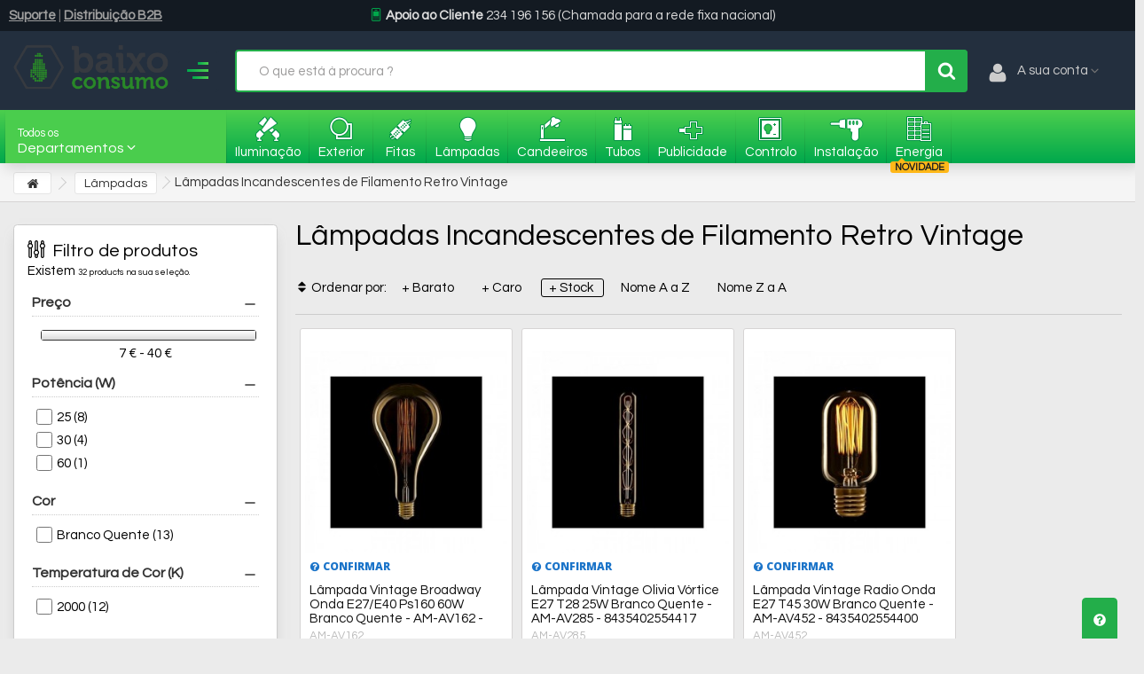

--- FILE ---
content_type: text/html; charset=utf-8
request_url: https://www.baixoconsumo.com/lampadas/lampadas-incandescentes-de-filamento-retro-vintage/
body_size: 24388
content:
<!DOCTYPE HTML> <!--[if lt IE 7]><html class="no-js lt-ie9 lt-ie8 lt-ie7" lang="pt-pt"><![endif]--> <!--[if IE 7]><html class="no-js lt-ie9 lt-ie8 ie7" lang="pt-pt"><![endif]--> <!--[if IE 8]><html class="no-js lt-ie9 ie8" lang="pt-pt"><![endif]--> <!--[if gt IE 8]><html class="no-js ie9" lang="pt-pt"><![endif]--><html lang="pt-pt"><head><meta charset="utf-8" /><title>Lâmpadas Incandescentes de Filamento Retro Vintage - BAIXOCONSUMO</title><meta name="robots" content="index,follow" /><meta name="viewport" content="initial-scale=1,user-scalable=no,maximum-scale=1,width=device-width"><meta name="apple-mobile-web-app-capable" content="yes" /><link rel="icon" type="image/vnd.microsoft.icon" href="/img/favicon.ico?1545697098" /><link rel="shortcut icon" type="image/x-icon" href="/img/favicon.ico?1545697098" /><link rel="stylesheet" href="https://www.baixoconsumo.com/themes/bc/cache/v_1492_acd9b070c7a3369cc6cf0df7f19d73ec_all.css" type="text/css" media="all" /> <script type="text/javascript">/* <![CDATA[ */;var FancyboxI18nClose='Fechar';var FancyboxI18nNext='Pr&oacute;ximo';var FancyboxI18nPrev='Anterior';var PS_CATALOG_MODE=true;var ajax_popup=true;var ajaxsearch=true;var baseDir='https://www.baixoconsumo.com/';var baseUri='https://www.baixoconsumo.com/';var blocksearch_type='top';var comparator_max_item=0;var comparedProductsIds=[];var contentOnly=false;var currency={"id":1,"name":"Euro","iso_code":"EUR","iso_code_num":"978","sign":"\u20ac","blank":"1","conversion_rate":"1.000000","deleted":"0","format":"2","decimals":"1","active":"1","prefix":"","suffix":" \u20ac","id_shop_list":null,"force_id":false};var currencyBlank=1;var currencyFormat=2;var currencyRate=1;var currencySign='€';var displayList=1;var grid_size_lg=4;var grid_size_lg2=3;var grid_size_md=3;var grid_size_md2=4;var grid_size_ms=2;var grid_size_ms2=6;var grid_size_sm=2;var grid_size_sm2=4;var grid_size_xs=1;var grid_size_xs2=12;var highDPI=false;var id_lang=3;var instantsearch=false;var iqit_carousel_auto=true;var iqit_carousel_load='ondemand';var iqit_lazy_load=true;var iqit_mobile_header_sticky=true;var iqit_mobile_header_style=3;var iqit_sidebarh=false;var iqit_thumbs_position=true;var iqitcountdown_days='D';var iqitcountdown_hours='Hours';var iqitcountdown_minutes='Min';var iqitcountdown_seconds='Sec';var iqitfdc_from=250;var iqitmegamenu_swwidth=true;var isGuest=0;var isLogged=0;var isMobile=false;var isPreloaderEnabled=false;var isRtl=false;var max_item='Você não pode adicionar mais que 0 produtos ao comparador.';var min_item='Por favor selecione pelo menos um produto';var more_products_search='Ver todos os resultados »';var page_name='category';var placeholder_blocknewsletter='Introduza o seu email';var priceDisplayMethod=0;var priceDisplayPrecision=2;var quickView=false;var request='https://www.baixoconsumo.com/lampadas/lampadas-incandescentes-de-filamento-retro-vintage/';var roundMode=2;var search_url='https://www.baixoconsumo.com/pesquisar';var static_token='e86395b9b0b2302d5e5e62b55b1cbd88';var token='cf60881275436256ad430a436211a43f';var usingSecureMode=true;/* ]]> */</script> <script type="text/javascript" src="https://www.baixoconsumo.com/themes/bc/cache/v_673_4b5f698db7141a4382df95bcac3d9465.js"></script> <script type="text/javascript">/* <![CDATA[ */;(window.gaDevIds=window.gaDevIds||[]).push('d6YPbH');(function(i,s,o,g,r,a,m){i['GoogleAnalyticsObject']=r;i[r]=i[r]||function(){(i[r].q=i[r].q||[]).push(arguments)},i[r].l=1*new Date();a=s.createElement(o),m=s.getElementsByTagName(o)[0];a.async=1;a.src=g;m.parentNode.insertBefore(a,m)})(window,document,'script','//www.google-analytics.com/analytics.js','ga');ga('create','UA-12477161-1','auto');ga('require','ec');/* ]]> */</script><script type="text/javascript">/* <![CDATA[ */;var ASPath='/modules/pm_advancedsearch4/';var ASSearchUrl='https://www.baixoconsumo.com/module/pm_advancedsearch4/advancedsearch4';var ASParams={};var ASHash={};var ASPSVersion='1.6.1.17';$(document).ready(function(){asInitAsHashChange();});/* ]]> */</script> <link rel="stylesheet" href="https://fonts.googleapis.com/css?family=Questrial:400,700&amp;subset=latin-ext" type="text/css" media="all" /><link rel="stylesheet" href="https://fonts.googleapis.com/css?family=Questrial:400,700&amp;subset=latin-ext" type="text/css" media="all" /> <!--[if lt IE 9]> <script type="text/javascript" src="https://oss.maxcdn.com/libs/html5shiv/3.7.0/html5shiv.js"></script> <script type="text/javascript" src="https://oss.maxcdn.com/libs/respond.js/1.3.0/respond.min.js"></script> <![endif]--> <!--[if lte IE 9]> <script type="text/javascript" src="https://www.baixoconsumo.com/themes/bc/js/flexibility.js"></script> <![endif]--><meta property="og:title" content="L&acirc;mpadas Incandescentes de Filamento Retro Vintage - BAIXOCONSUMO"/><meta property="og:url" content="http://www.baixoconsumo.com/lampadas/lampadas-incandescentes-de-filamento-retro-vintage/"/><meta property="og:site_name" content="BAIXOCONSUMO"/><meta property="og:description" content=""><meta property="og:type" content="website"><meta property="og:image" content="https://www.baixoconsumo.com/img/net7-logo-1539301859.jpg" /><link href="https://fonts.googleapis.com/css2?family=Open+Sans:wght@400;800&display=swap" rel="stylesheet"></head><body id="category" class="show-left-column not-index category category-3150 category-lampadas-incandescentes-de-filamento-retro-vintage lang_pt "><div class="layer_cart_overlay"></div><div id="page"><div class="header-container"> <header id="header"><div><div class="container-header"><div id="desktop-header" class="desktop-header"><div id="toptop" class="col-xs-12 col-sm-12 p0"><div class="col-xs-3 col-sm-3 text-left toptop_l"><span><a href="https://www.baixoconsumo.com/help">Suporte</a> | <a href="https://www.baixoconsumo.com/info/distribuicao-b2b">Distribuição B2B</a></span></div><div class="col-xs-6 col-sm-6 text-center toptop_c"><div class="sub-header-twi-bar"><div class="twi-bar-holder twi-bar-animate animate-five"><div class="twi-bar-links"><div class="twi-bar-link optional"> <span><strong><i class="icon-calendar"></i>&nbsp; Hoje Jan 20, 2026 estamos abertos das 9:30 - 19:00</strong></span></div><div class="twi-bar-link"><a><span><strong><i class="icon-smart-phone-2"></i>&nbsp;Apoio ao Cliente</strong> 234 196 156 (Chamada para a rede fixa nacional)</span></a></div><div class="twi-bar-link"><a><strong><i class="icon-shop"></i>&nbsp;Click &amp; Recolha</strong> na loja</a></div><div class="twi-bar-link"><span class="seperator">-</span><a><strong><i class="icon-truck"></i> Portes Grátis</strong> em encomendas acima de 250€</a> &amp; <a href="https://www.net7.pt/faq/"><strong>easy returns</strong></a></div><div class="twi-bar-link"><span class="seperator">-</span><a><strong><i class="icon-location"></i> Envio para Pontos Recolha</strong> próximos de si</a></div></div></div></div></div><div class="col-xs-3 col-sm-3 text-right toptop_r"></div></div><div class=""><div id="top"><div class="topol col-xs-12 col-sm-12"><div id="topLeft" class="col-xs-12 p0"><div class="m-brand"><div class="inner"><div class="header_logo inner"> <a href="https://www.baixoconsumo.com/" title="" class="m-brand__logo-wrapper"> <img class="logo replace-2xlogo" src="https://www.baixoconsumo.com/img/net7-logo-1539301859.jpg" width="577" height="168" alt="" /> </a></div></div><div class="inner"><div class="hamb"><div class="hamburger" id="hamb"> <span class="line"></span> <span class="line"></span> <span class="line"></span></div></div></div></div> <script type="text/javascript">/* <![CDATA[ */;$(document).ready(function(){$(".hamburger").click(function(){$(this).toggleClass("is-active");$(".cbp-vertical-on-top").toggleClass("cbp-vert-expanded");});});/* ]]> */</script> </div><div id="topCenter" class="col-xs-12 p0"><div id="search_block_top_content" class="col-xs-12 "><div class="iqitsearch-inner"><div id="search_block_top" class="search_block_top iqit-search" ><form method="get" action="//www.baixoconsumo.com/pesquisar" id="searchbox"> <input type="hidden" name="controller" value="search" /> <input type="hidden" name="orderby" value="position" /> <input type="hidden" name="orderway" value="desc" /><div class="search_query_container "> <input type="hidden" name="search-cat-select" value="0" class="search-cat-select" /> <input class="search_query form-control" type="text" id="search_query_top" name="search_query" placeholder="O que está à procura ?" value="" /> <button type="submit" name="submit_search" class="button-search"> <span>Search</span> </button></div></form></div></div></div><div id="userinfo-block-top"><div class="current"><div> <span class="current_btnlogin"><i class="icon-user"></i><a rel="nofollow">A sua conta</a></span></div></div><ul id="first-userinfo" class="userinfo_ul toogle_content"><p>Bem-vindo à Baixoconsumo</p> <a href="https://www.baixoconsumo.com/a-minha-conta" class="button btn button-medium full-width" rel="nofollow"><span><i class="icon-signin left"></i>Entrar</span></a><hr /><p>Novo Cliente</p><p class="newc green"><i class="icon-diamond"></i>&nbsp;&nbsp;Registe-se na BC</p> <a href="https://www.baixoconsumo.com/a-minha-conta" class="button btn exclusive-medium full-width" rel="nofollow"><span><i class="icon-plus-circle left"></i>Criar conta</span></a><hr /><p class="forgc"><a href="https://www.baixoconsumo.com/esqueceu-a-sua-password" rel="nofollow">Esqueceu a sua password?</a></p></ul></div></div></div></div></div></div><div class="mobile-condensed-header mobile-style mobile-style3 "><div ><div id="mh-sticky" class="not-sticked"><div class="mobile-main-wrapper"><div class="mobile-main-bar"><div class="mh-button mh-menu"> <span id="mh-menu"><i class="icon-bars mh-icon"></i></span></div><div class="mh-button mh-search"> <span id="mh-search" data-mh-search="1"><i class="icon-search mh-icon"></i></span></div><div class="mh-button mh-logo"> <span id="mh-logo"><div class="mobile-h-logo"> <a href="https://www.baixoconsumo.com/" title="BAIXOCONSUMO"> <img class="logo img-responsive replace-2xlogo" src="https://www.baixoconsumo.com/img/net7-logo-1539301859.jpg" width="577" height="168" alt="BAIXOCONSUMO" /> </a></div> </span></div><div class="mh-button mh-user"> <a href="https://www.baixoconsumo.com/a-minha-conta"><span id="mh-user"><i class="icon-user mh-icon "></i></span></a></div></div></div><div class="mh-dropdowns"><div class="mh-drop mh-search-drop"><div class="search_block_top mh-search-module"><form method="get" action="//www.baixoconsumo.com/pesquisar"> <input type="hidden" name="controller" value="search" /> <input type="hidden" name="orderby" value="position" /> <input type="hidden" name="orderway" value="desc" /><div class="search_query_container "> <input type="hidden" name="search-cat-select" value="0" class="search-cat-select" /><input class="search_query form-control" type="text" name="search_query" placeholder="Search" value="" /></div> <button type="submit" name="submit_search" class="button-search"> <span>Search</span> </button></form></div></div></div></div></div></div></div></div><div class="fw-pseudo-wrapper"><div class="desktop-header"><div class="iqitmegamenu-wrapper col-xs-12 cbp-hor-width-0 clearfix"><div id="iqitmegamenu-horizontal" class="iqitmegamenu " role="navigation"><div class=""><div class="cbp-vertical-on-top "> <nav id="cbp-hrmenu1" class="cbp-hrmenu cbp-vertical cbp-arrowed "><div class="cbp-vertical-title"> <a role="button" class="cbp-empty-mlink"><span class="cbp-tab-title">Departamentos <i class="icon-angle-down cbp-submenu-aindicator"></i></span><span class="label cbp-legend cbp-legend-main"> Todos os </span></a></div><ul><li class="cbp-hrmenu-tab cbp-hrmenu-tab-5 "> <a role="button" class="cbp-empty-mlink"> Iluminação <i class="icon-angle-right cbp-submenu-aindicator"></i> </a><div class="cbp-hrsub-wrapper"><div class="cbp-hrsub col-xs-12"><div class="cbp-hrsub-inner"><div class="container-xs-height cbp-tabs-container"><div class="row row-xs-height"><div class="col-lg-3 col-xs-3 col-xs-height p0"><ul class="cbp-hrsub-tabs-names cbp-tabs-names"><li class="innertab-3 active"><a href="#3-innertab-5" > Interior </a><i class="icon-angle-right cbp-submenu-it-indicator"></i><span class="cbp-inner-border-hider"></span></li><li class="innertab-4 "><a href="#4-innertab-5" data-link="https://www.baixoconsumo.com/" > Exterior </a><i class="icon-angle-right cbp-submenu-it-indicator"></i><span class="cbp-inner-border-hider"></span></li><li class="innertab-9 "><a href="#9-innertab-5" data-link="https://www.baixoconsumo.com/" > Comércio </a><i class="icon-angle-right cbp-submenu-it-indicator"></i><span class="cbp-inner-border-hider"></span></li><li class="innertab-12 "><a href="#12-innertab-5" data-link="https://www.baixoconsumo.com/" > Indústria </a><i class="icon-angle-right cbp-submenu-it-indicator"></i><span class="cbp-inner-border-hider"></span></li><li class="innertab-13 "><a href="#13-innertab-5" data-link="https://www.baixoconsumo.com/" > Pública </a><i class="icon-angle-right cbp-submenu-it-indicator"></i><span class="cbp-inner-border-hider"></span></li></ul></div><div role="tabpanel" class="col-lg-10 col-xs-9 col-xs-height tab-pane cbp-tab-pane active innertabcontent-3" id="3-innertab-5"><div class="clearfix"><div class="row menu_row menu-element first_rows menu-element-id-1"><div class="col-xs-12 cbp-menu-column cbp-menu-element menu-element-id-2 " ><div class="cbp-menu-column-inner"><div class="row cbp-categories-row"><div class="col-xs-12"> <a href="https://www.baixoconsumo.com/iluminacao-interior/downlights-led-de-encastre-circular/" class="cbp-column-title cbp-category-title"><span class="cbp-category-img"><img class="replace-2x" src="https://www.baixoconsumo.com/img/c/3056-small.jpg" alt="" /></span><span class="cbp-category-name">Downlights Led de Encastre Circular</span></a></div><div class="col-xs-12"> <a href="https://www.baixoconsumo.com/iluminacao-interior/downlights-led-de-superficie/" class="cbp-column-title cbp-category-title"><span class="cbp-category-img"><img class="replace-2x" src="https://www.baixoconsumo.com/img/c/3059-small.jpg" alt="" /></span><span class="cbp-category-name">Downlights Led de Superfície</span></a></div><div class="col-xs-12"> <a href="https://www.baixoconsumo.com/iluminacao-interior/apliques-led-de-parede-interior/" class="cbp-column-title cbp-category-title"><span class="cbp-category-img"><img class="replace-2x" src="https://www.baixoconsumo.com/img/c/3052-small.jpg" alt="" /></span><span class="cbp-category-name">Apliques Led de Parede Interior</span></a></div><div class="col-xs-12"> <a href="https://www.baixoconsumo.com/iluminacao-interior/apliques-led-de-teto-interior/" class="cbp-column-title cbp-category-title"><span class="cbp-category-img"><img class="replace-2x" src="https://www.baixoconsumo.com/img/c/3053-small.jpg" alt="" /></span><span class="cbp-category-name">Apliques Led de Teto Interior</span></a></div><div class="col-xs-12"> <a href="https://www.baixoconsumo.com/iluminacao-interior/balizas-ponto-de-luz-led/" class="cbp-column-title cbp-category-title"><span class="cbp-category-img"><img class="replace-2x" src="https://www.baixoconsumo.com/img/c/3054-small.jpg" alt="" /></span><span class="cbp-category-name">Balizas Ponto de Luz Led</span></a></div><div class="col-xs-12"> <a href="https://www.baixoconsumo.com/iluminacao-interior/iluminacao-led-integrada/" class="cbp-column-title cbp-category-title"><span class="cbp-category-img"><img class="replace-2x" src="https://www.baixoconsumo.com/img/c/3057-small.jpg" alt="" /></span><span class="cbp-category-name">Iluminação Led Integrada</span></a></div><div class="col-xs-12"> <a href="https://www.baixoconsumo.com/iluminacao-comercial/luzes-de-emergencia/" class="cbp-column-title cbp-category-title"><span class="cbp-category-img"><img class="replace-2x" src="https://www.baixoconsumo.com/img/c/3058-small.jpg" alt="" /></span><span class="cbp-category-name">Luzes de Emergência</span></a></div><div class="col-xs-12"> <a href="https://www.baixoconsumo.com/iluminacao-comercial/sinaletica-led/" class="cbp-column-title cbp-category-title"><span class="cbp-category-img"><img class="replace-2x" src="https://www.baixoconsumo.com/img/c/3060-small.jpg" alt="" /></span><span class="cbp-category-name">Sinalética Led</span></a></div><div class="col-xs-12"> <a href="https://www.baixoconsumo.com/candeeiros/decoracao-led/" class="cbp-column-title cbp-category-title"><span class="cbp-category-img"><img class="replace-2x" src="https://www.baixoconsumo.com/img/c/3055-small.jpg" alt="" /></span><span class="cbp-category-name">Decoração Led</span></a></div><div class="col-xs-12"> <a href="https://www.baixoconsumo.com/candeeiros/apliques-led-quadros/" class="cbp-column-title cbp-category-title"><span class="cbp-category-img"><img class="replace-2x" src="https://www.baixoconsumo.com/img/c/3185-small.jpg" alt="" /></span><span class="cbp-category-name">Apliques Led Quadros</span></a></div></div></div></div></div></div></div><div role="tabpanel" class="col-lg-10 col-xs-9 col-xs-height tab-pane cbp-tab-pane innertabcontent-4" id="4-innertab-5"><div class="clearfix"><div class="row menu_row menu-element first_rows menu-element-id-1"><div class="col-xs-6 cbp-menu-column cbp-menu-element menu-element-id-2 " ><div class="cbp-menu-column-inner"><div class="row cbp-categories-row"><div class="col-xs-12"> <a href="https://www.baixoconsumo.com/iluminacao-exterior/projetores-led-exterior/" class="cbp-column-title cbp-category-title"><span class="cbp-category-img"><img class="replace-2x" src="https://www.baixoconsumo.com/img/c/3047-small.jpg" alt="" /></span><span class="cbp-category-name">Projetores Led Exterior</span></a></div><div class="col-xs-12"> <a href="https://www.baixoconsumo.com/iluminacao-exterior/projetores-led-exterior-rgb/" class="cbp-column-title cbp-category-title"><span class="cbp-category-img"><img class="replace-2x" src="https://www.baixoconsumo.com/img/c/3159-small.jpg" alt="" /></span><span class="cbp-category-name">Projetores Led Exterior RGB</span></a></div><div class="col-xs-12"> <a href="https://www.baixoconsumo.com/iluminacao-exterior/projetores-led-exterior-solar/" class="cbp-column-title cbp-category-title"><span class="cbp-category-img"><img class="replace-2x" src="https://www.baixoconsumo.com/img/c/3157-small.jpg" alt="" /></span><span class="cbp-category-name">Projetores Led Exterior Solar</span></a></div><div class="col-xs-12"> <a href="https://www.baixoconsumo.com/iluminacao-exterior/projetores-led-exterior-recarregaveis/" class="cbp-column-title cbp-category-title"><span class="cbp-category-img"><img class="replace-2x" src="https://www.baixoconsumo.com/img/c/3158-small.jpg" alt="" /></span><span class="cbp-category-name">Projetores Led Exterior Recarregáveis</span></a></div><div class="col-xs-12"> <a href="https://www.baixoconsumo.com/iluminacao-exterior/projetores-led-exterior-com-detector-de-movimento/" class="cbp-column-title cbp-category-title"><span class="cbp-category-img"><img class="replace-2x" src="https://www.baixoconsumo.com/img/c/3160-small.jpg" alt="" /></span><span class="cbp-category-name">Projetores Led Exterior com Detector de Movimento</span></a></div><div class="col-xs-12"> <a href="https://www.baixoconsumo.com/iluminacao-exterior/projetores-led-exterior-1224-v/" class="cbp-column-title cbp-category-title"><span class="cbp-category-img"><img class="replace-2x" src="https://www.baixoconsumo.com/img/c/3161-small.jpg" alt="" /></span><span class="cbp-category-name">Projetores Led Exterior 12/24 V</span></a></div><div class="col-xs-12"> <a href="https://www.baixoconsumo.com/iluminacao-exterior/projetores-exterior-encastre/" class="cbp-column-title cbp-category-title"><span class="cbp-category-img"><img class="replace-2x" src="https://www.baixoconsumo.com/img/c/3042-small.jpg" alt="" /></span><span class="cbp-category-name">Projetores Exterior Encastre</span></a></div><div class="col-xs-12"> <a href="https://www.baixoconsumo.com/iluminacao-exterior/wall-washer/" class="cbp-column-title cbp-category-title"><span class="cbp-category-img"><img class="replace-2x" src="https://www.baixoconsumo.com/img/c/3043-small.jpg" alt="" /></span><span class="cbp-category-name">Wall Washer</span></a></div></div></div></div><div class="col-xs-6 cbp-menu-column cbp-menu-element menu-element-id-3 " ><div class="cbp-menu-column-inner"><div class="row cbp-categories-row"><div class="col-xs-12"> <a href="https://www.baixoconsumo.com/iluminacao-exterior/projetores-de-jardim/" class="cbp-column-title cbp-category-title"><span class="cbp-category-img"><img class="replace-2x" src="https://www.baixoconsumo.com/img/c/3044-small.jpg" alt="" /></span><span class="cbp-category-name">Projetores de Jardim</span></a></div><div class="col-xs-12"> <a href="https://www.baixoconsumo.com/iluminacao-exterior/focos-submersiveis/" class="cbp-column-title cbp-category-title"><span class="cbp-category-img"><img class="replace-2x" src="https://www.baixoconsumo.com/img/c/3045-small.jpg" alt="" /></span><span class="cbp-category-name">Focos Submersivéis </span></a></div><div class="col-xs-12"> <a href="https://www.baixoconsumo.com/iluminacao-exterior/apliques-led-exterior/" class="cbp-column-title cbp-category-title"><span class="cbp-category-img"><img class="replace-2x" src="https://www.baixoconsumo.com/img/c/3108-small.jpg" alt="" /></span><span class="cbp-category-name">Apliques Led Exterior</span></a></div><div class="col-xs-12"> <a href="https://www.baixoconsumo.com/iluminacao-exterior/mobiliario-iluminado/" class="cbp-column-title cbp-category-title"><span class="cbp-category-img"><img class="replace-2x" src="https://www.baixoconsumo.com/img/c/3046-small.jpg" alt="" /></span><span class="cbp-category-name">Mobiliário Iluminado</span></a></div><div class="col-xs-12"> <a href="https://www.baixoconsumo.com/iluminacao-exterior/suportes-e-acessorios-para-iluminacao-exterior/" class="cbp-column-title cbp-category-title"><span class="cbp-category-img"><img class="replace-2x" src="https://www.baixoconsumo.com/img/c/3041-small.jpg" alt="" /></span><span class="cbp-category-name">Suportes e Acessórios para Iluminação Exterior</span></a></div></div></div></div></div></div></div><div role="tabpanel" class="col-lg-10 col-xs-9 col-xs-height tab-pane cbp-tab-pane innertabcontent-9" id="9-innertab-5"><div class="clearfix"><div class="row menu_row menu-element first_rows menu-element-id-1"><div class="col-xs-12 cbp-menu-column cbp-menu-element menu-element-id-2 " ><div class="cbp-menu-column-inner"><div class="row cbp-categories-row"><div class="col-xs-12"> <a href="https://www.baixoconsumo.com/iluminacao-comercial/focos-led-track-light/" class="cbp-column-title cbp-category-title"><span class="cbp-category-img"><img class="replace-2x" src="https://www.baixoconsumo.com/img/c/3034-small.jpg" alt="" /></span><span class="cbp-category-name">Focos Led Track Light</span></a></div><div class="col-xs-12"> <a href="https://www.baixoconsumo.com/iluminacao-comercial/acessorios-instalacao-track-light/" class="cbp-column-title cbp-category-title"><span class="cbp-category-img"><img class="replace-2x" src="https://www.baixoconsumo.com/img/c/3106-small.jpg" alt="" /></span><span class="cbp-category-name">Acessórios Instalação Track Light</span></a></div><div class="col-xs-12"> <a href="https://www.baixoconsumo.com/iluminacao-interior/downlights-foco-spot-led-de-encastre-fixos/" class="cbp-column-title cbp-category-title"><span class="cbp-category-img"><img class="replace-2x" src="https://www.baixoconsumo.com/img/c/3036-small.jpg" alt="" /></span><span class="cbp-category-name">Downlights Foco Spot Led de Encastre Fixos</span></a></div><div class="col-xs-12"> <a href="https://www.baixoconsumo.com/iluminacao-comercial/produtos-frescos/" class="cbp-column-title cbp-category-title"><span class="cbp-category-img"><img class="replace-2x" src="https://www.baixoconsumo.com/img/c/3038-small.jpg" alt="" /></span><span class="cbp-category-name">Produtos Frescos</span></a></div><div class="col-xs-12"> <a href="https://www.baixoconsumo.com/iluminacao-interior/downlights-foco-spot-led-de-encastre-orientaveis/" class="cbp-column-title cbp-category-title"><span class="cbp-category-img"><img class="replace-2x" src="https://www.baixoconsumo.com/img/c/3035-small.jpg" alt="" /></span><span class="cbp-category-name">Downlights Foco Spot Led de Encastre Orientáveis</span></a></div><div class="col-xs-12"> <a href="https://www.baixoconsumo.com/iluminacao-comercial/vitrines-e-expositores/" class="cbp-column-title cbp-category-title"><span class="cbp-category-img"><img class="replace-2x" src="https://www.baixoconsumo.com/img/c/3040-small.jpg" alt="" /></span><span class="cbp-category-name">Vitrines e Expositores</span></a></div><div class="col-xs-12"> <a href="https://www.baixoconsumo.com/iluminacao-comercial/rotulacao/" class="cbp-column-title cbp-category-title"><span class="cbp-category-img"><img class="replace-2x" src="https://www.baixoconsumo.com/img/c/3087-small.jpg" alt="" /></span><span class="cbp-category-name">Rotulação</span></a></div></div></div></div></div></div></div><div role="tabpanel" class="col-lg-10 col-xs-9 col-xs-height tab-pane cbp-tab-pane innertabcontent-12" id="12-innertab-5"><div class="clearfix"><div class="row menu_row menu-element first_rows menu-element-id-1"><div class="col-xs-12 cbp-menu-column cbp-menu-element menu-element-id-2 " ><div class="cbp-menu-column-inner"><div class="row cbp-categories-row"><div class="col-xs-12"> <a href="https://www.baixoconsumo.com/iluminacao-industrial/lampadas-industriais/" class="cbp-column-title cbp-category-title"><span class="cbp-category-img"><img class="replace-2x" src="https://www.baixoconsumo.com/img/c/3048-small.jpg" alt="" /></span><span class="cbp-category-name">Lâmpadas Industriais</span></a></div><div class="col-xs-12"> <a href="https://www.baixoconsumo.com/iluminacao-industrial/campanulas-industriais/" class="cbp-column-title cbp-category-title"><span class="cbp-category-img"><img class="replace-2x" src="https://www.baixoconsumo.com/img/c/3049-small.jpg" alt="" /></span><span class="cbp-category-name">Campânulas Industriais</span></a></div><div class="col-xs-12"> <a href="https://www.baixoconsumo.com/iluminacao-industrial/luminarias-lineares-industriais/" class="cbp-column-title cbp-category-title"><span class="cbp-category-img"><img class="replace-2x" src="https://www.baixoconsumo.com/img/c/3050-small.jpg" alt="" /></span><span class="cbp-category-name">Luminárias Lineares Industriais</span></a></div><div class="col-xs-12"> <a href="https://www.baixoconsumo.com/iluminacao-industrial/projetores-industriais/" class="cbp-column-title cbp-category-title"><span class="cbp-category-img"><img class="replace-2x" src="https://www.baixoconsumo.com/img/c/3051-small.jpg" alt="" /></span><span class="cbp-category-name">Projetores Industriais</span></a></div></div></div></div></div></div></div><div role="tabpanel" class="col-lg-10 col-xs-9 col-xs-height tab-pane cbp-tab-pane innertabcontent-13" id="13-innertab-5"><div class="clearfix"><div class="row menu_row menu-element first_rows menu-element-id-1"><div class="col-xs-12 cbp-menu-column cbp-menu-element menu-element-id-2 " ><div class="cbp-menu-column-inner"><div class="row cbp-categories-row"><div class="col-xs-12"> <a href="https://www.baixoconsumo.com/iluminacao-publica/lampadas-para-projetores/" class="cbp-column-title cbp-category-title"><span class="cbp-category-img"><img class="replace-2x" src="https://www.baixoconsumo.com/img/c/3012-small.jpg" alt="" /></span><span class="cbp-category-name">Lâmpadas para Projetores</span></a></div><div class="col-xs-12"> <a href="https://www.baixoconsumo.com/iluminacao-publica/projetores-led/" class="cbp-column-title cbp-category-title"><span class="cbp-category-img"><img class="replace-2x" src="https://www.baixoconsumo.com/img/c/3013-small.jpg" alt="" /></span><span class="cbp-category-name">Projetores Led</span></a></div><div class="col-xs-12"> <a href="https://www.baixoconsumo.com/iluminacao-publica/projetores-led-tunel/" class="cbp-column-title cbp-category-title"><span class="cbp-category-img"><img class="replace-2x" src="https://www.baixoconsumo.com/img/c/3014-small.jpg" alt="" /></span><span class="cbp-category-name">Projetores Led Tunel</span></a></div></div></div></div></div></div></div></div></div></div></div></div></li><li class="cbp-hrmenu-tab cbp-hrmenu-tab-54 "> <a href="https://www.baixoconsumo.com/" > Painéis <i class="icon-angle-right cbp-submenu-aindicator"></i> </a><div class="cbp-hrsub-wrapper"><div class="cbp-hrsub col-xs-12"><div class="cbp-hrsub-inner"><div class="row menu_row menu-element first_rows menu-element-id-1"><div class="col-xs-12 cbp-menu-column cbp-menu-element menu-element-id-2 " ><div class="cbp-menu-column-inner"><div class="row cbp-categories-row"><div class="col-xs-12"> <a href="https://www.baixoconsumo.com/paineis-led/paineis-led-de-encastre/" class="cbp-column-title cbp-category-title"><span class="cbp-category-img"><img class="replace-2x" src="https://www.baixoconsumo.com/img/c/3074-small.jpg" alt="" /></span><span class="cbp-category-name">Painéis Led de Encastre</span></a></div><div class="col-xs-12"> <a href="https://www.baixoconsumo.com/paineis-led/paineis-led-de-superficie/" class="cbp-column-title cbp-category-title"><span class="cbp-category-img"><img class="replace-2x" src="https://www.baixoconsumo.com/img/c/3182-small.jpg" alt="" /></span><span class="cbp-category-name">Painéis Led de Superfície</span></a></div><div class="col-xs-12"> <a href="https://www.baixoconsumo.com/paineis-led/acessorios-paineis-led/" class="cbp-column-title cbp-category-title"><span class="cbp-category-img"><img class="replace-2x" src="https://www.baixoconsumo.com/img/c/3073-small.jpg" alt="" /></span><span class="cbp-category-name">Acessórios Painéis Led</span></a></div></div></div></div></div></div></div></div></li><li class="cbp-hrmenu-tab cbp-hrmenu-tab-52 "> <a href="https://www.baixoconsumo.com/" > Fitas Led <i class="icon-angle-right cbp-submenu-aindicator"></i> </a><div class="cbp-hrsub-wrapper"><div class="cbp-hrsub col-xs-12"><div class="cbp-hrsub-inner"><div class="row menu_row menu-element first_rows menu-element-id-1"><div class="col-xs-9 cbp-menu-column cbp-menu-element menu-element-id-2 " ><div class="cbp-menu-column-inner"><div class="row cbp-categories-row"><div class="col-xs-12"> <a href="https://www.baixoconsumo.com/fitas-led/fitas-de-led/" class="cbp-column-title cbp-category-title"><span class="cbp-category-img"><img class="replace-2x" src="https://www.baixoconsumo.com/img/c/3084-small.jpg" alt="" /></span><span class="cbp-category-name">Fitas de Led</span></a></div><div class="col-xs-12"> <a href="https://www.baixoconsumo.com/fitas-led/led-neon-flex/" class="cbp-column-title cbp-category-title"><span class="cbp-category-img"><img class="replace-2x" src="https://www.baixoconsumo.com/img/c/3081-small.jpg" alt="" /></span><span class="cbp-category-name">Led Neon Flex</span></a></div><div class="col-xs-12"> <a href="https://www.baixoconsumo.com/fitas-led/modulos-de-led/" class="cbp-column-title cbp-category-title"><span class="cbp-category-img"><img class="replace-2x" src="https://www.baixoconsumo.com/img/c/3082-small.jpg" alt="" /></span><span class="cbp-category-name">Módulos de Led</span></a></div><div class="col-xs-12"> <a href="https://www.baixoconsumo.com/fitas-led/perfis-para-fitas/" class="cbp-column-title cbp-category-title"><span class="cbp-category-img"><img class="replace-2x" src="https://www.baixoconsumo.com/img/c/3083-small.jpg" alt="" /></span><span class="cbp-category-name">Perfis para Fitas</span></a></div><div class="col-xs-12"> <a href="https://www.baixoconsumo.com/fitas-led/perfil-circular/" class="cbp-column-title cbp-category-title"><span class="cbp-category-img"><img class="replace-2x" src="https://www.baixoconsumo.com/img/c/3101-small.jpg" alt="" /></span><span class="cbp-category-name">Perfil Circular</span></a></div><div class="col-xs-12"> <a href="https://www.baixoconsumo.com/fitas-led/acessorios-para-fitas/" class="cbp-column-title cbp-category-title"><span class="cbp-category-img"><img class="replace-2x" src="https://www.baixoconsumo.com/img/c/3080-small.jpg" alt="" /></span><span class="cbp-category-name">Acessórios para Fitas</span></a></div><div class="col-xs-12"> <a href="https://www.baixoconsumo.com/fitas-led/molduras-de-led/" class="cbp-column-title cbp-category-title"><span class="cbp-category-img"><img class="replace-2x" src="https://www.baixoconsumo.com/img/c/3096-small.jpg" alt="" /></span><span class="cbp-category-name">Molduras de Led</span></a></div></div></div></div><div class="col-xs-3 cbp-menu-column cbp-menu-element menu-element-id-3 " ><div class="cbp-menu-column-inner"><div class="banner-container box bs2"><div class="banner-image-container"><a href="https://www.baixoconsumo.com/info/klus" title="" target="_self"><img class="replace-2x img-responsive lazy" src="https://www.baixoconsumo.com/catalogos/klus8.jpg" alt="" /></a></div></div></div></div></div></div></div></div></li><li class="cbp-hrmenu-tab cbp-hrmenu-tab-20 "> <a role="button" class="cbp-empty-mlink"> Lâmpadas <i class="icon-angle-right cbp-submenu-aindicator"></i> </a><div class="cbp-hrsub-wrapper"><div class="cbp-hrsub col-xs-12"><div class="cbp-hrsub-inner"><div class="row menu_row menu-element first_rows menu-element-id-1"><div class="col-xs-6 cbp-menu-column cbp-menu-element menu-element-id-2 " ><div class="cbp-menu-column-inner"><div class="row cbp-categories-row"><div class="col-xs-12"> <a href="https://www.baixoconsumo.com/lampadas/lampadas-led-e27/" class="cbp-column-title cbp-category-title"><span class="cbp-category-img"><img class="replace-2x" src="https://www.baixoconsumo.com/img/c/3021-small.jpg" alt="" /></span><span class="cbp-category-name">Lâmpadas Led E27</span></a></div><div class="col-xs-12"> <a href="https://www.baixoconsumo.com/lampadas/lampadas-led-e14/" class="cbp-column-title cbp-category-title"><span class="cbp-category-img"><img class="replace-2x" src="https://www.baixoconsumo.com/img/c/3020-small.jpg" alt="" /></span><span class="cbp-category-name">Lâmpadas Led E14</span></a></div><div class="col-xs-12"> <a href="https://www.baixoconsumo.com/lampadas/lampadas-led-gu10/" class="cbp-column-title cbp-category-title"><span class="cbp-category-img"><img class="replace-2x" src="https://www.baixoconsumo.com/img/c/3024-small.jpg" alt="" /></span><span class="cbp-category-name">Lâmpadas Led GU10</span></a></div><div class="col-xs-12"> <a href="https://www.baixoconsumo.com/lampadas/lampadas-led-gx4-gu4-mr11/" class="cbp-column-title cbp-category-title"><span class="cbp-category-img"><img class="replace-2x" src="https://www.baixoconsumo.com/img/c/3148-small.jpg" alt="" /></span><span class="cbp-category-name">Lâmpadas Led GX4 GU4 MR11</span></a></div><div class="col-xs-12"> <a href="https://www.baixoconsumo.com/lampadas/lampadas-led-gx53-gu53-mr16/" class="cbp-column-title cbp-category-title"><span class="cbp-category-img"><img class="replace-2x" src="https://www.baixoconsumo.com/img/c/3025-small.jpg" alt="" /></span><span class="cbp-category-name">Lâmpadas Led GX5.3 GU5.3 MR16</span></a></div><div class="col-xs-12"> <a href="https://www.baixoconsumo.com/lampadas/lampadas-led-gx53/" class="cbp-column-title cbp-category-title"><span class="cbp-category-img"><img class="replace-2x" src="https://www.baixoconsumo.com/img/c/3017-small.jpg" alt="" /></span><span class="cbp-category-name">Lâmpadas Led GX53</span></a></div><div class="col-xs-12"> <a href="https://www.baixoconsumo.com/lampadas/lampadas-led-g4/" class="cbp-column-title cbp-category-title"><span class="cbp-category-img"><img class="replace-2x" src="https://www.baixoconsumo.com/img/c/3016-small.jpg" alt="" /></span><span class="cbp-category-name">Lâmpadas Led G4</span></a></div><div class="col-xs-12"> <a href="https://www.baixoconsumo.com/lampadas/lampadas-led-g9/" class="cbp-column-title cbp-category-title"><span class="cbp-category-img"><img class="replace-2x" src="https://www.baixoconsumo.com/img/c/3023-small.jpg" alt="" /></span><span class="cbp-category-name">Lâmpadas Led G9</span></a></div><div class="col-xs-12"> <a href="https://www.baixoconsumo.com/lampadas/lampadas-led-g12/" class="cbp-column-title cbp-category-title"><span class="cbp-category-img"><img class="replace-2x" src="https://www.baixoconsumo.com/img/c/3146-small.jpg" alt="" /></span><span class="cbp-category-name">Lâmpadas Led G12</span></a></div><div class="col-xs-12"> <a href="https://www.baixoconsumo.com/lampadas/lampadas-led-g24-g23/" class="cbp-column-title cbp-category-title"><span class="cbp-category-img"><img class="replace-2x" src="https://www.baixoconsumo.com/img/c/3022-small.jpg" alt="" /></span><span class="cbp-category-name">Lâmpadas Led G24/G23</span></a></div><div class="col-xs-12"> <a href="https://www.baixoconsumo.com/lampadas/lampadas-led-ar111/" class="cbp-column-title cbp-category-title"><span class="cbp-category-img"><img class="replace-2x" src="https://www.baixoconsumo.com/img/c/3019-small.jpg" alt="" /></span><span class="cbp-category-name">Lâmpadas Led AR111</span></a></div></div></div></div><div class="col-xs-6 cbp-menu-column cbp-menu-element menu-element-id-3 " ><div class="cbp-menu-column-inner"><div class="row cbp-categories-row"><div class="col-xs-12"> <a href="https://www.baixoconsumo.com/lampadas/lampadas-led-par/" class="cbp-column-title cbp-category-title"><span class="cbp-category-img"><img class="replace-2x" src="https://www.baixoconsumo.com/img/c/3026-small.jpg" alt="" /></span><span class="cbp-category-name">Lâmpadas Led PAR</span></a></div><div class="col-xs-12"> <a href="https://www.baixoconsumo.com/lampadas/lampadas-led-r7s/" class="cbp-column-title cbp-category-title"><span class="cbp-category-img"><img class="replace-2x" src="https://www.baixoconsumo.com/img/c/3027-small.jpg" alt="" /></span><span class="cbp-category-name">Lâmpadas Led R7S</span></a></div><div class="col-xs-12"> <a href="https://www.baixoconsumo.com/lampadas/lampadas-led-b22b15/" class="cbp-column-title cbp-category-title"><span class="cbp-category-img"><img class="replace-2x" src="https://www.baixoconsumo.com/img/c/3145-small.jpg" alt="" /></span><span class="cbp-category-name">Lâmpadas Led B22/B15</span></a></div><div class="col-xs-12"> <a href="https://www.baixoconsumo.com/lampadas/lampadas-led-linestra-s14/" class="cbp-column-title cbp-category-title"><span class="cbp-category-img"><img class="replace-2x" src="https://www.baixoconsumo.com/img/c/3151-small.jpg" alt="" /></span><span class="cbp-category-name">Lâmpadas Led Linestra S14</span></a></div><div class="col-xs-12"> <a href="https://www.baixoconsumo.com/lampadas/lampadas-led-para-cultivo-e-aquarios/" class="cbp-column-title cbp-category-title"><span class="cbp-category-img"><img class="replace-2x" src="https://www.baixoconsumo.com/img/c/3120-small.jpg" alt="" /></span><span class="cbp-category-name">Lâmpadas Led para Cultivo e Aquários</span></a></div><div class="col-xs-12"> <a href="https://www.baixoconsumo.com/lampadas/lampadas-led-rgb/" class="cbp-column-title cbp-category-title"><span class="cbp-category-img"><img class="replace-2x" src="https://www.baixoconsumo.com/img/c/3147-small.jpg" alt="" /></span><span class="cbp-category-name">Lâmpadas Led RGB</span></a></div><div class="col-xs-12"> <a href="https://www.baixoconsumo.com/lampadas/lampadas-led-para-automoveis-e-nautica/" class="cbp-column-title cbp-category-title"><span class="cbp-category-img"><img class="replace-2x" src="https://www.baixoconsumo.com/img/c/3152-small.jpg" alt="" /></span><span class="cbp-category-name">Lâmpadas Led para Automóveis e Náutica</span></a></div><div class="col-xs-12"> <a href="https://www.baixoconsumo.com/lampadas/lampadas-led-philips/" class="cbp-column-title cbp-category-title"><span class="cbp-category-img"><img class="replace-2x" src="https://www.baixoconsumo.com/img/c/3153-small.jpg" alt="" /></span><span class="cbp-category-name">Lâmpadas Led PHILIPS</span></a></div><div class="col-xs-12"> <a href="https://www.baixoconsumo.com/lampadas/lampadas-led-de-filamento-retro-vintage/" class="cbp-column-title cbp-category-title"><span class="cbp-category-img"><img class="replace-2x" src="https://www.baixoconsumo.com/img/c/3149-small.jpg" alt="" /></span><span class="cbp-category-name">Lâmpadas Led de Filamento Retro Vintage</span></a></div><div class="col-xs-12"> <a href="https://www.baixoconsumo.com/lampadas/lampadas-incandescentes-de-filamento-retro-vintage/" class="cbp-column-title cbp-category-title"><span class="cbp-category-img"><img class="replace-2x" src="https://www.baixoconsumo.com/img/c/3150-small.jpg" alt="" /></span><span class="cbp-category-name">Lâmpadas Incandescentes de Filamento Retro Vintage</span></a></div><div class="col-xs-12"> <a href="https://www.baixoconsumo.com/lampadas/adaptadores-e-casquilhos/" class="cbp-column-title cbp-category-title"><span class="cbp-category-img"><img class="replace-2x" src="https://www.baixoconsumo.com/img/c/3015-small.jpg" alt="" /></span><span class="cbp-category-name">Adaptadores e Casquilhos</span></a></div></div></div></div></div></div></div></div></li><li class="cbp-hrmenu-tab cbp-hrmenu-tab-11 "> <a role="button" class="cbp-empty-mlink"> Candeeiros <i class="icon-angle-right cbp-submenu-aindicator"></i> </a><div class="cbp-hrsub-wrapper"><div class="cbp-hrsub col-xs-12"><div class="cbp-hrsub-inner"><div class="row menu_row menu-element first_rows menu-element-id-1"><div class="col-xs-12 cbp-menu-column cbp-menu-element menu-element-id-2 " ><div class="cbp-menu-column-inner"><div class="row cbp-categories-row"><div class="col-xs-12"> <a href="https://www.baixoconsumo.com/candeeiros/candeeiro-led-flexivel/" class="cbp-column-title cbp-category-title"><span class="cbp-category-img"><img class="replace-2x" src="https://www.baixoconsumo.com/img/c/3028-small.jpg" alt="" /></span><span class="cbp-category-name">Candeeiro Led Flexível</span></a></div><div class="col-xs-12"> <a href="https://www.baixoconsumo.com/candeeiros/candeeiro-led-mesa/" class="cbp-column-title cbp-category-title"><span class="cbp-category-img"><img class="replace-2x" src="https://www.baixoconsumo.com/img/c/3029-small.jpg" alt="" /></span><span class="cbp-category-name">Candeeiro Led Mesa</span></a></div><div class="col-xs-12"> <a href="https://www.baixoconsumo.com/candeeiros/candeeiro-led-pe/" class="cbp-column-title cbp-category-title"><span class="cbp-category-img"><img class="replace-2x" src="https://www.baixoconsumo.com/img/c/3030-small.jpg" alt="" /></span><span class="cbp-category-name">Candeeiro Led Pé</span></a></div><div class="col-xs-12"> <a href="https://www.baixoconsumo.com/candeeiros/candeeiro-led-suspenso/" class="cbp-column-title cbp-category-title"><span class="cbp-category-img"><img class="replace-2x" src="https://www.baixoconsumo.com/img/c/3031-small.jpg" alt="" /></span><span class="cbp-category-name">Candeeiro Led Suspenso</span></a></div><div class="col-xs-12"> <a href="https://www.baixoconsumo.com/candeeiros/candeeiro-led-mesa-de-cabeceira-ou-parede/" class="cbp-column-title cbp-category-title"><span class="cbp-category-img"><img class="replace-2x" src="https://www.baixoconsumo.com/img/c/3144-small.jpg" alt="" /></span><span class="cbp-category-name">Candeeiro Led Mesa de Cabeceira ou Parede</span></a></div><div class="col-xs-12"> <a href="https://www.baixoconsumo.com/candeeiros/abajures-e-acessorios/" class="cbp-column-title cbp-category-title"><span class="cbp-category-img"><img class="replace-2x" src="https://www.baixoconsumo.com/img/c/3172-small.jpg" alt="" /></span><span class="cbp-category-name">Abajures e Acessórios</span></a></div></div></div></div></div></div></div></div></li><li class="cbp-hrmenu-tab cbp-hrmenu-tab-23 "> <a role="button" class="cbp-empty-mlink"> Tubos <i class="icon-angle-right cbp-submenu-aindicator"></i> </a><div class="cbp-hrsub-wrapper"><div class="cbp-hrsub col-xs-12"><div class="cbp-hrsub-inner"><div class="row menu_row menu-element first_rows menu-element-id-1"><div class="col-xs-6 cbp-menu-column cbp-menu-element menu-element-id-3 " ><div class="cbp-menu-column-inner"><div class="row cbp-categories-row"><div class="col-xs-12"> <a href="https://www.baixoconsumo.com/tubos-led/tubos-led-t/" class="cbp-column-title cbp-category-title"><span class="cbp-category-img"><img class="replace-2x" src="https://www.baixoconsumo.com/img/c/3072-small.jpg" alt="" /></span><span class="cbp-category-name">Tubos Led T</span></a></div><div class="col-xs-12"> <a href="https://www.baixoconsumo.com/tubos-led/tubos-led-com-sensor-de-presenca/" class="cbp-column-title cbp-category-title"><span class="cbp-category-img"><img class="replace-2x" src="https://www.baixoconsumo.com/img/c/3163-small.jpg" alt="" /></span><span class="cbp-category-name">Tubos Led com Sensor de Presença</span></a></div><div class="col-xs-12"> <a href="https://www.baixoconsumo.com/tubos-led/tubos-led-regulaveis/" class="cbp-column-title cbp-category-title"><span class="cbp-category-img"><img class="replace-2x" src="https://www.baixoconsumo.com/img/c/3166-small.jpg" alt="" /></span><span class="cbp-category-name">Tubos Led Reguláveis</span></a></div><div class="col-xs-12"> <a href="https://www.baixoconsumo.com/tubos-led/tubos-led-1224-v-acdc/" class="cbp-column-title cbp-category-title"><span class="cbp-category-img"><img class="replace-2x" src="https://www.baixoconsumo.com/img/c/3162-small.jpg" alt="" /></span><span class="cbp-category-name">Tubos Led 12/24 V AC/DC</span></a></div><div class="col-xs-12"> <a href="https://www.baixoconsumo.com/tubos-led/tubos-led-para-cultivo-e-aquarios/" class="cbp-column-title cbp-category-title"><span class="cbp-category-img"><img class="replace-2x" src="https://www.baixoconsumo.com/img/c/3118-small.jpg" alt="" /></span><span class="cbp-category-name">Tubos Led para Cultivo e Aquários</span></a></div><div class="col-xs-12"> <a href="https://www.baixoconsumo.com/tubos-led/tubos-led-para-alimentacao-produtos-frescos/" class="cbp-column-title cbp-category-title"><span class="cbp-category-img"><img class="replace-2x" src="https://www.baixoconsumo.com/img/c/3164-small.jpg" alt="" /></span><span class="cbp-category-name">Tubos Led para Alimentação Produtos Frescos</span></a></div></div></div></div><div class="col-xs-6 cbp-menu-column cbp-menu-element menu-element-id-4 " ><div class="cbp-menu-column-inner"><div class="row cbp-categories-row"><div class="col-xs-12"> <a href="https://www.baixoconsumo.com/tubos-led/equipamentos-impermeaveis-de-leds/" class="cbp-column-title cbp-category-title"><span class="cbp-category-img"><img class="replace-2x" src="https://www.baixoconsumo.com/img/c/3126-small.jpg" alt="" /></span><span class="cbp-category-name">Equipamentos Impermeáveis de Leds</span></a></div><div class="col-xs-12"> <a href="https://www.baixoconsumo.com/tubos-led/tubos-e-aros-led-circulares/" class="cbp-column-title cbp-category-title"><span class="cbp-category-img"><img class="replace-2x" src="https://www.baixoconsumo.com/img/c/3110-small.jpg" alt="" /></span><span class="cbp-category-name">Tubos e Aros Led Circulares</span></a></div><div class="col-xs-12"> <a href="https://www.baixoconsumo.com/tubos-led/tubos-led-2g102g11/" class="cbp-column-title cbp-category-title"><span class="cbp-category-img"><img class="replace-2x" src="https://www.baixoconsumo.com/img/c/3071-small.jpg" alt="" /></span><span class="cbp-category-name">Tubos Led 2G10/2G11</span></a></div><div class="col-xs-12"> <a href="https://www.baixoconsumo.com/tubos-led/tubos-led-philips/" class="cbp-column-title cbp-category-title"><span class="cbp-category-img"><img class="replace-2x" src="https://www.baixoconsumo.com/img/c/3165-small.jpg" alt="" /></span><span class="cbp-category-name">Tubos Led PHILIPS</span></a></div><div class="col-xs-12"> <a href="https://www.baixoconsumo.com/tubos-led/acessorios-tubos-led/" class="cbp-column-title cbp-category-title"><span class="cbp-category-img"><img class="replace-2x" src="https://www.baixoconsumo.com/img/c/3070-small.jpg" alt="" /></span><span class="cbp-category-name">Acessórios Tubos Led</span></a></div></div></div></div></div></div></div></div></li><li class="cbp-hrmenu-tab cbp-hrmenu-tab-56 "> <a role="button" class="cbp-empty-mlink"> Publicidade <i class="icon-angle-right cbp-submenu-aindicator"></i> </a><div class="cbp-hrsub-wrapper"><div class="cbp-hrsub col-xs-12"><div class="cbp-hrsub-inner"><div class="row menu_row menu-element first_rows menu-element-id-1"><div class="col-xs-6 cbp-menu-column cbp-menu-element menu-element-id-3 " ><div class="cbp-menu-column-inner"><div class="row cbp-categories-row"><div class="col-xs-12"> <a href="https://www.baixoconsumo.com/rotulos-telas-ecrans-publicidade-led/tela-led-interior/" class="cbp-column-title cbp-category-title"><span class="cbp-category-img"><img class="replace-2x" src="https://www.baixoconsumo.com/img/c/3091-small.jpg" alt="" /></span><span class="cbp-category-name">Tela Led Interior</span></a></div><div class="col-xs-12"> <a href="https://www.baixoconsumo.com/rotulos-telas-ecrans-publicidade-led/tela-led-exterior/" class="cbp-column-title cbp-category-title"><span class="cbp-category-img"><img class="replace-2x" src="https://www.baixoconsumo.com/img/c/3093-small.jpg" alt="" /></span><span class="cbp-category-name">Tela Led Exterior</span></a></div><div class="col-xs-12"> <a href="https://www.baixoconsumo.com/rotulos-telas-ecrans-publicidade-led/tela-led-modular/" class="cbp-column-title cbp-category-title"><span class="cbp-category-img"><img class="replace-2x" src="https://www.baixoconsumo.com/img/c/3092-small.jpg" alt="" /></span><span class="cbp-category-name">Tela Led Modular</span></a></div><div class="col-xs-12"> <a href="https://www.baixoconsumo.com/rotulos-telas-ecrans-publicidade-led/tela-led-expo/" class="cbp-column-title cbp-category-title"><span class="cbp-category-img"><img class="replace-2x" src="https://www.baixoconsumo.com/img/c/3094-small.jpg" alt="" /></span><span class="cbp-category-name">Tela Led Expo</span></a></div></div></div></div><div class="col-xs-6 cbp-menu-column cbp-menu-element menu-element-id-4 " ><div class="cbp-menu-column-inner"><div class="row cbp-categories-row"><div class="col-xs-12"> <a href="https://www.baixoconsumo.com/rotulos-telas-ecrans-publicidade-led/rotulos-tamanho-fixo/" class="cbp-column-title cbp-category-title"><span class="cbp-category-img"><img class="replace-2x" src="https://www.baixoconsumo.com/img/c/3090-small.jpg" alt="" /></span><span class="cbp-category-name">Rótulos Tamanho Fixo</span></a></div><div class="col-xs-12"> <a href="https://www.baixoconsumo.com/rotulos-telas-ecrans-publicidade-led/fibra-optica-led-rgb/" class="cbp-column-title cbp-category-title"><span class="cbp-category-img"><img class="replace-2x" src="https://www.baixoconsumo.com/img/c/3104-small.jpg" alt="" /></span><span class="cbp-category-name">Fibra Óptica Led RGB</span></a></div><div class="col-xs-12"> <a href="https://www.baixoconsumo.com/rotulos-telas-ecrans-publicidade-led/letras-neon-led/" class="cbp-column-title cbp-category-title"><span class="cbp-category-img"><img class="replace-2x" src="https://www.baixoconsumo.com/img/c/3127-small.jpg" alt="" /></span><span class="cbp-category-name">Letras Neon Led</span></a></div></div></div></div></div></div></div></div></li><li class="cbp-hrmenu-tab cbp-hrmenu-tab-53 "> <a href="https://www.baixoconsumo.com/" > Sistemas de Controlo <i class="icon-angle-right cbp-submenu-aindicator"></i> </a><div class="cbp-hrsub-wrapper"><div class="cbp-hrsub col-xs-12"><div class="cbp-hrsub-inner"><div class="row menu_row menu-element first_rows menu-element-id-1"><div class="col-xs-6 cbp-menu-column cbp-menu-element menu-element-id-2 " ><div class="cbp-menu-column-inner"><div class="row cbp-categories-row"><div class="col-xs-12"> <a href="https://www.baixoconsumo.com/sistemas-de-controlo/controladores-dali/" class="cbp-column-title cbp-category-title"><span class="cbp-category-img"><img class="replace-2x" src="https://www.baixoconsumo.com/img/c/3075-small.jpg" alt="" /></span><span class="cbp-category-name">Controladores DALI</span></a></div><div class="col-xs-12"> <a href="https://www.baixoconsumo.com/sistemas-de-controlo/controladores-dmx/" class="cbp-column-title cbp-category-title"><span class="cbp-category-img"><img class="replace-2x" src="https://www.baixoconsumo.com/img/c/3076-small.jpg" alt="" /></span><span class="cbp-category-name">Controladores DMX</span></a></div><div class="col-xs-12"> <a href="https://www.baixoconsumo.com/sistemas-de-controlo/controladores-led/" class="cbp-column-title cbp-category-title"><span class="cbp-category-img"><img class="replace-2x" src="https://www.baixoconsumo.com/img/c/3077-small.jpg" alt="" /></span><span class="cbp-category-name">Controladores Led</span></a></div><div class="col-xs-12"> <a href="https://www.baixoconsumo.com/sistemas-de-controlo/controladores-smart-wi-fi/" class="cbp-column-title cbp-category-title"><span class="cbp-category-img"><img class="replace-2x" src="https://www.baixoconsumo.com/img/c/3100-small.jpg" alt="" /></span><span class="cbp-category-name">Controladores Smart Wi-Fi</span></a></div><div class="col-xs-12"> <a href="https://www.baixoconsumo.com/sistemas-de-controlo/mecanismos-tacteis/" class="cbp-column-title cbp-category-title"><span class="cbp-category-img"><img class="replace-2x" src="https://www.baixoconsumo.com/img/c/3078-small.jpg" alt="" /></span><span class="cbp-category-name">Mecanismos Tácteis</span></a></div><div class="col-xs-12"> <a href="https://www.baixoconsumo.com/sistemas-de-controlo/sensores-led/" class="cbp-column-title cbp-category-title"><span class="cbp-category-img"><img class="replace-2x" src="https://www.baixoconsumo.com/img/c/3079-small.jpg" alt="" /></span><span class="cbp-category-name">Sensores Led</span></a></div></div></div></div><div class="col-xs-6 cbp-menu-column cbp-menu-element menu-element-id-3 " ><div class="cbp-menu-column-inner"><div class="row cbp-categories-row"><div class="col-xs-12"> <a href="https://www.baixoconsumo.com/sistemas-de-controlo/regulacao-rf-24-ghz/" class="cbp-column-title cbp-category-title"><span class="cbp-category-img"><img class="replace-2x" src="https://www.baixoconsumo.com/img/c/3097-small.jpg" alt="" /></span><span class="cbp-category-name">Regulação RF 2,4 GHz</span></a></div><div class="col-xs-12"> <a href="https://www.baixoconsumo.com/sistemas-de-controlo/regulacao-0-10-v/" class="cbp-column-title cbp-category-title"><span class="cbp-category-img"><img class="replace-2x" src="https://www.baixoconsumo.com/img/c/3098-small.jpg" alt="" /></span><span class="cbp-category-name">Regulação 0-10 V</span></a></div><div class="col-xs-12"> <a href="https://www.baixoconsumo.com/sistemas-de-controlo/regulacao-triac/" class="cbp-column-title cbp-category-title"><span class="cbp-category-img"><img class="replace-2x" src="https://www.baixoconsumo.com/img/c/3099-small.jpg" alt="" /></span><span class="cbp-category-name">Regulação TRIAC</span></a></div></div></div></div></div></div></div></div></li><li class="cbp-hrmenu-tab cbp-hrmenu-tab-35 "> <a role="button" class="cbp-empty-mlink"> Instalação <i class="icon-angle-right cbp-submenu-aindicator"></i> </a><div class="cbp-hrsub-wrapper"><div class="cbp-hrsub col-xs-12"><div class="cbp-hrsub-inner"><div class="row menu_row menu-element first_rows menu-element-id-1"><div class="col-xs-6 cbp-menu-column cbp-menu-element menu-element-id-2 " ><div class="cbp-menu-column-inner"><div class="row cbp-categories-row"><div class="col-xs-12"> <a href="https://www.baixoconsumo.com/instalacao/adaptadores-conversores/" class="cbp-column-title cbp-category-title"><span class="cbp-category-img"><img class="replace-2x" src="https://www.baixoconsumo.com/img/c/3061-small.jpg" alt="" /></span><span class="cbp-category-name">Adaptadores / Conversores</span></a></div><div class="col-xs-12"> <a href="https://www.baixoconsumo.com/instalacao/poupanca-energetica/" class="cbp-column-title cbp-category-title"><span class="cbp-category-img"><img class="replace-2x" src="https://www.baixoconsumo.com/img/c/3062-small.jpg" alt="" /></span><span class="cbp-category-name">Poupança Energética</span></a></div><div class="col-xs-12"> <a href="https://www.baixoconsumo.com/instalacao/medidores-de-consumo/" class="cbp-column-title cbp-category-title"><span class="cbp-category-img"><img class="replace-2x" src="https://www.baixoconsumo.com/img/c/3033-small.jpg" alt="" /></span><span class="cbp-category-name">Medidores de Consumo</span></a></div><div class="col-xs-12"> <a href="https://www.baixoconsumo.com/instalacao/transformadores/" class="cbp-column-title cbp-category-title"><span class="cbp-category-img"><img class="replace-2x" src="https://www.baixoconsumo.com/img/c/3063-small.jpg" alt="" /></span><span class="cbp-category-name">Transformadores</span></a></div><div class="col-xs-12"> <a href="https://www.baixoconsumo.com/instalacao/drivers/" class="cbp-column-title cbp-category-title"><span class="cbp-category-img"><img class="replace-2x" src="https://www.baixoconsumo.com/img/c/3066-small.jpg" alt="" /></span><span class="cbp-category-name">Drivers</span></a></div><div class="col-xs-12"> <a href="https://www.baixoconsumo.com/instalacao/cabos/" class="cbp-column-title cbp-category-title"><span class="cbp-category-img"><img class="replace-2x" src="https://www.baixoconsumo.com/img/c/3064-small.jpg" alt="" /></span><span class="cbp-category-name">Cabos</span></a></div></div></div></div><div class="col-xs-6 cbp-menu-column cbp-menu-element menu-element-id-3 " ><div class="cbp-menu-column-inner"><div class="row cbp-categories-row"><div class="col-xs-12"> <a href="https://www.baixoconsumo.com/instalacao/lanternas-led/" class="cbp-column-title cbp-category-title"><span class="cbp-category-img"><img class="replace-2x" src="https://www.baixoconsumo.com/img/c/3068-small.jpg" alt="" /></span><span class="cbp-category-name">Lanternas Led</span></a></div><div class="col-xs-12"> <a href="https://www.baixoconsumo.com/instalacao/baterias-e-pilhas/" class="cbp-column-title cbp-category-title"><span class="cbp-category-img"><img class="replace-2x" src="https://www.baixoconsumo.com/img/c/3095-small.jpg" alt="" /></span><span class="cbp-category-name">Baterias e Pilhas</span></a></div><div class="col-xs-12"> <a href="https://www.baixoconsumo.com/instalacao/acessorios/" class="cbp-column-title cbp-category-title"><span class="cbp-category-img"><img class="replace-2x" src="https://www.baixoconsumo.com/img/c/3089-small.jpg" alt="" /></span><span class="cbp-category-name">Acessórios</span></a></div><div class="col-xs-12"> <a href="https://www.baixoconsumo.com/instalacao/aros-de-encastrar-para-lampadas-led/" class="cbp-column-title cbp-category-title"><span class="cbp-category-img"><img class="replace-2x" src="https://www.baixoconsumo.com/img/c/3109-small.jpg" alt="" /></span><span class="cbp-category-name">Aros de Encastrar para Lâmpadas Led</span></a></div><div class="col-xs-12"> <a href="https://www.baixoconsumo.com/instalacao/apresentacao-comercial/" class="cbp-column-title cbp-category-title"><span class="cbp-category-img"><img class="replace-2x" src="https://www.baixoconsumo.com/img/c/3067-small.jpg" alt="" /></span><span class="cbp-category-name">Apresentação Comercial</span></a></div></div></div></div></div></div></div></div></li><li class="cbp-hrmenu-tab cbp-hrmenu-tab-19 "> <a role="button" class="cbp-empty-mlink"> Economia de Energia <i class="icon-angle-right cbp-submenu-aindicator"></i> </a><div class="cbp-hrsub-wrapper"><div class="cbp-hrsub col-xs-12"><div class="cbp-hrsub-inner"><div class="row menu_row menu-element first_rows menu-element-id-1"><div class="col-xs-6 cbp-menu-column cbp-menu-element menu-element-id-2 " ><div class="cbp-menu-column-inner"><div class="row cbp-categories-row"><div class="col-xs-12"> <a href="https://www.baixoconsumo.com/economia-de-energia/solar/kits-solares/" class="cbp-column-title cbp-category-title"><span class="cbp-category-img"><img class="replace-2x" src="https://www.baixoconsumo.com/img/c/3140-small.jpg" alt="" /></span><span class="cbp-category-name">Kits Solares</span></a></div><div class="col-xs-12"> <a href="https://www.baixoconsumo.com/economia-de-energia/solar/modulos-solares/" class="cbp-column-title cbp-category-title"><span class="cbp-category-img"><img class="replace-2x" src="https://www.baixoconsumo.com/img/c/3156-small.jpg" alt="" /></span><span class="cbp-category-name">Módulos Solares</span></a></div><div class="col-xs-12"> <a href="https://www.baixoconsumo.com/economia-de-energia/solar/inversores/" class="cbp-column-title cbp-category-title"><span class="cbp-category-img"><img class="replace-2x" src="https://www.baixoconsumo.com/img/c/3135-small.jpg" alt="" /></span><span class="cbp-category-name">Inversores</span></a></div><div class="col-xs-12"> <a href="https://www.baixoconsumo.com/economia-de-energia/solar/baterias/" class="cbp-column-title cbp-category-title"><span class="cbp-category-img"><img class="replace-2x" src="https://www.baixoconsumo.com/img/c/3116-small.jpg" alt="" /></span><span class="cbp-category-name">Baterias</span></a></div><div class="col-xs-12"> <a href="https://www.baixoconsumo.com/economia-de-energia/bancos-de-capacitores/" class="cbp-column-title cbp-category-title"><span class="cbp-category-img"><img class="replace-2x" src="https://www.baixoconsumo.com/img/c/3113-small.jpg" alt="" /></span><span class="cbp-category-name">Bancos de Capacitores</span></a></div><div class="col-xs-12"> <a href="https://www.baixoconsumo.com/economia-de-energia/carregadores-ev/" class="cbp-column-title cbp-category-title"><span class="cbp-category-img"><img class="replace-2x" src="https://www.baixoconsumo.com/img/c/3123-small.jpg" alt="" /></span><span class="cbp-category-name">Carregadores EV</span></a></div></div></div></div></div></div></div></div></li></ul> </nav></div> <nav id="cbp-hrmenu" class="cbp-hrmenu cbp-horizontal cbp-hrsub-wide cbp-submenu-notarrowed cbp-submenu-notarrowed "><ul><li class="cbp-hrmenu-tab cbp-hrmenu-tab-50 menu-area-item"> <a role="button" class="cbp-empty-mlink"> <i class=" cbp-mainlink-icon area-item-icon icon-department idp_50"></i> <span class="icon-department-title">Iluminação</span> <i class="icon-angle-down cbp-submenu-aindicator"></i> </a><div class="cbp-hrsub col-xs-12"><div class="cbp-hrsub-inner"><div class="container"><div class="row menu_row menu-element first_rows menu-element-id-1"><div class="col-xs-3 cbp-menu-column cbp-menu-element menu-element-id-2 cbp-empty-column" ><div class="cbp-menu-column-inner"><div class="row menu_row menu-element menu-element-id-6"><div class="col-xs-12 cbp-menu-column cbp-menu-element menu-element-id-10 " ><div class="cbp-menu-column-inner"> <span class="cbp-column-title-h cbp-column-title transition-300">ILUMINAÇÃO INTERIOR </span><div class="row cbp-categories-row"><div class="col-xs-12"> <a href="https://www.baixoconsumo.com/iluminacao-interior/downlights-led-de-encastre-circular/" class="cbp-column-title cbp-category-title"><span class="cbp-category-img"><img class="replace-2x" src="https://www.baixoconsumo.com/img/c/3056-small.jpg" alt="" /></span><span class="cbp-category-name">Downlights Led de Encastre Circular</span></a></div><div class="col-xs-12"> <a href="https://www.baixoconsumo.com/iluminacao-interior/downlights-led-de-encastre-nao-circular/" class="cbp-column-title cbp-category-title"><span class="cbp-category-img"><img class="replace-2x" src="https://www.baixoconsumo.com/img/c/3186-small.jpg" alt="" /></span><span class="cbp-category-name">Downlights Led de Encastre Não Circular</span></a></div><div class="col-xs-12"> <a href="https://www.baixoconsumo.com/iluminacao-interior/downlights-foco-spot-led-de-encastre-orientaveis/" class="cbp-column-title cbp-category-title"><span class="cbp-category-img"><img class="replace-2x" src="https://www.baixoconsumo.com/img/c/3035-small.jpg" alt="" /></span><span class="cbp-category-name">Downlights Foco Spot Led de Encastre Orientáveis</span></a></div><div class="col-xs-12"> <a href="https://www.baixoconsumo.com/iluminacao-interior/downlights-led-de-superficie/" class="cbp-column-title cbp-category-title"><span class="cbp-category-img"><img class="replace-2x" src="https://www.baixoconsumo.com/img/c/3059-small.jpg" alt="" /></span><span class="cbp-category-name">Downlights Led de Superfície</span></a></div><div class="col-xs-12"> <a href="https://www.baixoconsumo.com/iluminacao-interior/apliques-led-de-parede-interior/" class="cbp-column-title cbp-category-title"><span class="cbp-category-img"><img class="replace-2x" src="https://www.baixoconsumo.com/img/c/3052-small.jpg" alt="" /></span><span class="cbp-category-name">Apliques Led de Parede Interior</span></a></div><div class="col-xs-12"> <a href="https://www.baixoconsumo.com/iluminacao-interior/apliques-led-de-teto-interior/" class="cbp-column-title cbp-category-title"><span class="cbp-category-img"><img class="replace-2x" src="https://www.baixoconsumo.com/img/c/3053-small.jpg" alt="" /></span><span class="cbp-category-name">Apliques Led de Teto Interior</span></a></div><div class="col-xs-12"> <a href="https://www.baixoconsumo.com/iluminacao-interior/balizas-ponto-de-luz-led/" class="cbp-column-title cbp-category-title"><span class="cbp-category-img"><img class="replace-2x" src="https://www.baixoconsumo.com/img/c/3054-small.jpg" alt="" /></span><span class="cbp-category-name">Balizas Ponto de Luz Led</span></a></div><div class="col-xs-12"> <a href="https://www.baixoconsumo.com/iluminacao-interior/iluminacao-led-integrada/" class="cbp-column-title cbp-category-title"><span class="cbp-category-img"><img class="replace-2x" src="https://www.baixoconsumo.com/img/c/3057-small.jpg" alt="" /></span><span class="cbp-category-name">Iluminação Led Integrada</span></a></div><div class="col-xs-12"> <a href="https://www.baixoconsumo.com/instalacao/aros-de-encastrar-para-lampadas-led/" class="cbp-column-title cbp-category-title"><span class="cbp-category-img"><img class="replace-2x" src="https://www.baixoconsumo.com/img/c/3109-small.jpg" alt="" /></span><span class="cbp-category-name">Aros de Encastrar para Lâmpadas Led</span></a></div></div></div></div></div></div></div><div class="col-xs-3 cbp-menu-column cbp-menu-element menu-element-id-3 cbp-empty-column" ><div class="cbp-menu-column-inner"><div class="row menu_row menu-element menu-element-id-7"><div class="col-xs-12 cbp-menu-column cbp-menu-element menu-element-id-11 " ><div class="cbp-menu-column-inner"> <span class="cbp-column-title-h cbp-column-title transition-300">PAINÉIS </span><div class="row cbp-categories-row"><div class="col-xs-12"> <a href="https://www.baixoconsumo.com/paineis-led/paineis-led-de-encastre/" class="cbp-column-title cbp-category-title"><span class="cbp-category-img"><img class="replace-2x" src="https://www.baixoconsumo.com/img/c/3074-small.jpg" alt="" /></span><span class="cbp-category-name">Painéis Led de Encastre</span></a></div><div class="col-xs-12"> <a href="https://www.baixoconsumo.com/paineis-led/paineis-led-de-superficie/" class="cbp-column-title cbp-category-title"><span class="cbp-category-img"><img class="replace-2x" src="https://www.baixoconsumo.com/img/c/3182-small.jpg" alt="" /></span><span class="cbp-category-name">Painéis Led de Superfície</span></a></div><div class="col-xs-12"> <a href="https://www.baixoconsumo.com/paineis-led/acessorios-paineis-led/" class="cbp-column-title cbp-category-title"><span class="cbp-category-img"><img class="replace-2x" src="https://www.baixoconsumo.com/img/c/3073-small.jpg" alt="" /></span><span class="cbp-category-name">Acessórios Painéis Led</span></a></div></div></div></div></div><div class="row menu_row menu-element menu-element-id-16"><div class="col-xs-12 cbp-menu-column cbp-menu-element menu-element-id-17 " ><div class="cbp-menu-column-inner"> <span class="cbp-column-title-h cbp-column-title transition-300">TRACK LIGHT </span><div class="row cbp-categories-row"><div class="col-xs-12"> <a href="https://www.baixoconsumo.com/iluminacao-comercial/focos-led-track-light/" class="cbp-column-title cbp-category-title"><span class="cbp-category-img"><img class="replace-2x" src="https://www.baixoconsumo.com/img/c/3034-small.jpg" alt="" /></span><span class="cbp-category-name">Focos Led Track Light</span></a></div><div class="col-xs-12"> <a href="https://www.baixoconsumo.com/iluminacao-comercial/acessorios-instalacao-track-light/" class="cbp-column-title cbp-category-title"><span class="cbp-category-img"><img class="replace-2x" src="https://www.baixoconsumo.com/img/c/3106-small.jpg" alt="" /></span><span class="cbp-category-name">Acessórios Instalação Track Light</span></a></div></div></div></div></div></div></div><div class="col-xs-3 cbp-menu-column cbp-menu-element menu-element-id-4 cbp-empty-column" ><div class="cbp-menu-column-inner"><div class="row menu_row menu-element menu-element-id-8"><div class="col-xs-12 cbp-menu-column cbp-menu-element menu-element-id-12 " ><div class="cbp-menu-column-inner"> <span class="cbp-column-title-h cbp-column-title transition-300">ILUMINAÇÃO COMERCIAL </span><div class="row cbp-categories-row"><div class="col-xs-12"> <a href="https://www.baixoconsumo.com/iluminacao-interior/downlights-foco-spot-led-de-encastre-fixos/" class="cbp-column-title cbp-category-title"><span class="cbp-category-img"><img class="replace-2x" src="https://www.baixoconsumo.com/img/c/3036-small.jpg" alt="" /></span><span class="cbp-category-name">Downlights Foco Spot Led de Encastre Fixos</span></a></div><div class="col-xs-12"> <a href="https://www.baixoconsumo.com/iluminacao-comercial/produtos-frescos/" class="cbp-column-title cbp-category-title"><span class="cbp-category-img"><img class="replace-2x" src="https://www.baixoconsumo.com/img/c/3038-small.jpg" alt="" /></span><span class="cbp-category-name">Produtos Frescos</span></a></div><div class="col-xs-12"> <a href="https://www.baixoconsumo.com/iluminacao-comercial/vitrines-e-expositores/" class="cbp-column-title cbp-category-title"><span class="cbp-category-img"><img class="replace-2x" src="https://www.baixoconsumo.com/img/c/3040-small.jpg" alt="" /></span><span class="cbp-category-name">Vitrines e Expositores</span></a></div><div class="col-xs-12"> <a href="https://www.baixoconsumo.com/iluminacao-comercial/rotulacao/" class="cbp-column-title cbp-category-title"><span class="cbp-category-img"><img class="replace-2x" src="https://www.baixoconsumo.com/img/c/3087-small.jpg" alt="" /></span><span class="cbp-category-name">Rotulação</span></a></div><div class="col-xs-12"> <a href="https://www.baixoconsumo.com/iluminacao-comercial/luzes-de-emergencia/" class="cbp-column-title cbp-category-title"><span class="cbp-category-img"><img class="replace-2x" src="https://www.baixoconsumo.com/img/c/3058-small.jpg" alt="" /></span><span class="cbp-category-name">Luzes de Emergência</span></a></div><div class="col-xs-12"> <a href="https://www.baixoconsumo.com/iluminacao-comercial/sinaletica-led/" class="cbp-column-title cbp-category-title"><span class="cbp-category-img"><img class="replace-2x" src="https://www.baixoconsumo.com/img/c/3060-small.jpg" alt="" /></span><span class="cbp-category-name">Sinalética Led</span></a></div></div></div></div></div></div></div><div class="col-xs-3 cbp-menu-column cbp-menu-element menu-element-id-5 cbp-empty-column" ><div class="cbp-menu-column-inner"><div class="row menu_row menu-element menu-element-id-9"><div class="col-xs-12 cbp-menu-column cbp-menu-element menu-element-id-13 " ><div class="cbp-menu-column-inner"> <span class="cbp-column-title-h cbp-column-title transition-300">ILUMINAÇÃO INDUSTRIAL </span><div class="row cbp-categories-row"><div class="col-xs-12"> <a href="https://www.baixoconsumo.com/iluminacao-industrial/lampadas-industriais/" class="cbp-column-title cbp-category-title"><span class="cbp-category-img"><img class="replace-2x" src="https://www.baixoconsumo.com/img/c/3048-small.jpg" alt="" /></span><span class="cbp-category-name">Lâmpadas Industriais</span></a></div><div class="col-xs-12"> <a href="https://www.baixoconsumo.com/iluminacao-industrial/campanulas-industriais/" class="cbp-column-title cbp-category-title"><span class="cbp-category-img"><img class="replace-2x" src="https://www.baixoconsumo.com/img/c/3049-small.jpg" alt="" /></span><span class="cbp-category-name">Campânulas Industriais</span></a></div><div class="col-xs-12"> <a href="https://www.baixoconsumo.com/iluminacao-industrial/luminarias-lineares-industriais/" class="cbp-column-title cbp-category-title"><span class="cbp-category-img"><img class="replace-2x" src="https://www.baixoconsumo.com/img/c/3050-small.jpg" alt="" /></span><span class="cbp-category-name">Luminárias Lineares Industriais</span></a></div><div class="col-xs-12"> <a href="https://www.baixoconsumo.com/iluminacao-industrial/projetores-industriais/" class="cbp-column-title cbp-category-title"><span class="cbp-category-img"><img class="replace-2x" src="https://www.baixoconsumo.com/img/c/3051-small.jpg" alt="" /></span><span class="cbp-category-name">Projetores Industriais</span></a></div></div></div></div></div><div class="row menu_row menu-element menu-element-id-14"><div class="col-xs-12 cbp-menu-column cbp-menu-element menu-element-id-15 " ><div class="cbp-menu-column-inner"> <span class="cbp-column-title-h cbp-column-title transition-300">ILUMINAÇÃO PÚBLICA </span><div class="row cbp-categories-row"><div class="col-xs-12"> <a href="https://www.baixoconsumo.com/iluminacao-publica/lampadas-para-projetores/" class="cbp-column-title cbp-category-title"><span class="cbp-category-img"><img class="replace-2x" src="https://www.baixoconsumo.com/img/c/3012-small.jpg" alt="" /></span><span class="cbp-category-name">Lâmpadas para Projetores</span></a></div><div class="col-xs-12"> <a href="https://www.baixoconsumo.com/iluminacao-publica/projetores-led/" class="cbp-column-title cbp-category-title"><span class="cbp-category-img"><img class="replace-2x" src="https://www.baixoconsumo.com/img/c/3013-small.jpg" alt="" /></span><span class="cbp-category-name">Projetores Led</span></a></div><div class="col-xs-12"> <a href="https://www.baixoconsumo.com/iluminacao-publica/projetores-led-tunel/" class="cbp-column-title cbp-category-title"><span class="cbp-category-img"><img class="replace-2x" src="https://www.baixoconsumo.com/img/c/3014-small.jpg" alt="" /></span><span class="cbp-category-name">Projetores Led Tunel</span></a></div></div></div></div></div></div></div></div></div></div></div></li><li class="cbp-hrmenu-tab cbp-hrmenu-tab-40 menu-area-item"> <a role="button" class="cbp-empty-mlink"> <i class=" cbp-mainlink-icon area-item-icon icon-department idp_40"></i> <span class="icon-department-title">Exterior</span> <i class="icon-angle-down cbp-submenu-aindicator"></i> </a><div class="cbp-hrsub col-xs-12"><div class="cbp-hrsub-inner"><div class="container"><div class="row menu_row menu-element first_rows menu-element-id-1"><div class="col-xs-6 cbp-menu-column cbp-menu-element menu-element-id-5 cbp-empty-column" ><div class="cbp-menu-column-inner"><div class="row menu_row menu-element menu-element-id-6"><div class="col-xs-12 cbp-menu-column cbp-menu-element menu-element-id-2 " ><div class="cbp-menu-column-inner"><div class="row cbp-categories-row"><div class="col-xs-12"> <a href="https://www.baixoconsumo.com/iluminacao-exterior/projetores-led-exterior/" class="cbp-column-title cbp-category-title"><span class="cbp-category-img"><img class="replace-2x" src="https://www.baixoconsumo.com/img/c/3047-small.jpg" alt="" /></span><span class="cbp-category-name">Projetores Led Exterior</span></a></div><div class="col-xs-12"> <a href="https://www.baixoconsumo.com/iluminacao-exterior/projetores-led-exterior-rgb/" class="cbp-column-title cbp-category-title"><span class="cbp-category-img"><img class="replace-2x" src="https://www.baixoconsumo.com/img/c/3159-small.jpg" alt="" /></span><span class="cbp-category-name">Projetores Led Exterior RGB</span></a></div><div class="col-xs-12"> <a href="https://www.baixoconsumo.com/iluminacao-exterior/projetores-led-exterior-solar/" class="cbp-column-title cbp-category-title"><span class="cbp-category-img"><img class="replace-2x" src="https://www.baixoconsumo.com/img/c/3157-small.jpg" alt="" /></span><span class="cbp-category-name">Projetores Led Exterior Solar</span></a></div><div class="col-xs-12"> <a href="https://www.baixoconsumo.com/iluminacao-exterior/projetores-led-exterior-recarregaveis/" class="cbp-column-title cbp-category-title"><span class="cbp-category-img"><img class="replace-2x" src="https://www.baixoconsumo.com/img/c/3158-small.jpg" alt="" /></span><span class="cbp-category-name">Projetores Led Exterior Recarregáveis</span></a></div><div class="col-xs-12"> <a href="https://www.baixoconsumo.com/iluminacao-exterior/projetores-led-exterior-com-detector-de-movimento/" class="cbp-column-title cbp-category-title"><span class="cbp-category-img"><img class="replace-2x" src="https://www.baixoconsumo.com/img/c/3160-small.jpg" alt="" /></span><span class="cbp-category-name">Projetores Led Exterior com Detector de Movimento</span></a></div><div class="col-xs-12"> <a href="https://www.baixoconsumo.com/iluminacao-exterior/projetores-led-exterior-1224-v/" class="cbp-column-title cbp-category-title"><span class="cbp-category-img"><img class="replace-2x" src="https://www.baixoconsumo.com/img/c/3161-small.jpg" alt="" /></span><span class="cbp-category-name">Projetores Led Exterior 12/24 V</span></a></div><div class="col-xs-12"> <a href="https://www.baixoconsumo.com/iluminacao-exterior/suportes-e-acessorios-para-iluminacao-exterior/" class="cbp-column-title cbp-category-title"><span class="cbp-category-img"><img class="replace-2x" src="https://www.baixoconsumo.com/img/c/3041-small.jpg" alt="" /></span><span class="cbp-category-name">Suportes e Acessórios para Iluminação Exterior</span></a></div></div></div></div></div></div></div><div class="col-xs-6 cbp-menu-column cbp-menu-element menu-element-id-7 cbp-empty-column" ><div class="cbp-menu-column-inner"><div class="row menu_row menu-element menu-element-id-8"><div class="col-xs-12 cbp-menu-column cbp-menu-element menu-element-id-9 " ><div class="cbp-menu-column-inner"><div class="row cbp-categories-row"><div class="col-xs-12"> <a href="https://www.baixoconsumo.com/iluminacao-exterior/projetores-exterior-encastre/" class="cbp-column-title cbp-category-title"><span class="cbp-category-img"><img class="replace-2x" src="https://www.baixoconsumo.com/img/c/3042-small.jpg" alt="" /></span><span class="cbp-category-name">Projetores Exterior Encastre</span></a></div><div class="col-xs-12"> <a href="https://www.baixoconsumo.com/iluminacao-exterior/wall-washer/" class="cbp-column-title cbp-category-title"><span class="cbp-category-img"><img class="replace-2x" src="https://www.baixoconsumo.com/img/c/3043-small.jpg" alt="" /></span><span class="cbp-category-name">Wall Washer</span></a></div><div class="col-xs-12"> <a href="https://www.baixoconsumo.com/iluminacao-exterior/projetores-de-jardim/" class="cbp-column-title cbp-category-title"><span class="cbp-category-img"><img class="replace-2x" src="https://www.baixoconsumo.com/img/c/3044-small.jpg" alt="" /></span><span class="cbp-category-name">Projetores de Jardim</span></a></div><div class="col-xs-12"> <a href="https://www.baixoconsumo.com/iluminacao-exterior/focos-submersiveis/" class="cbp-column-title cbp-category-title"><span class="cbp-category-img"><img class="replace-2x" src="https://www.baixoconsumo.com/img/c/3045-small.jpg" alt="" /></span><span class="cbp-category-name">Focos Submersivéis </span></a></div><div class="col-xs-12"> <a href="https://www.baixoconsumo.com/iluminacao-exterior/apliques-led-exterior/" class="cbp-column-title cbp-category-title"><span class="cbp-category-img"><img class="replace-2x" src="https://www.baixoconsumo.com/img/c/3108-small.jpg" alt="" /></span><span class="cbp-category-name">Apliques Led Exterior</span></a></div><div class="col-xs-12"> <a href="https://www.baixoconsumo.com/iluminacao-exterior/mobiliario-iluminado/" class="cbp-column-title cbp-category-title"><span class="cbp-category-img"><img class="replace-2x" src="https://www.baixoconsumo.com/img/c/3046-small.jpg" alt="" /></span><span class="cbp-category-name">Mobiliário Iluminado</span></a></div></div></div></div></div></div></div></div></div></div></div></li><li class="cbp-hrmenu-tab cbp-hrmenu-tab-47 menu-area-item"> <a role="button" class="cbp-empty-mlink"> <i class=" cbp-mainlink-icon area-item-icon icon-department idp_47"></i> <span class="icon-department-title">Fitas</span> <i class="icon-angle-down cbp-submenu-aindicator"></i> </a><div class="cbp-hrsub col-xs-12"><div class="cbp-hrsub-inner"><div class="container"><div class="row menu_row menu-element first_rows menu-element-id-1"><div class="col-xs-3 cbp-menu-column cbp-menu-element menu-element-id-5 cbp-empty-column" ><div class="cbp-menu-column-inner"><div class="row menu_row menu-element menu-element-id-6"><div class="col-xs-12 cbp-menu-column cbp-menu-element menu-element-id-2 " ><div class="cbp-menu-column-inner"><div class="row cbp-categories-row"><div class="col-xs-12"> <a href="https://www.baixoconsumo.com/fitas-led/fitas-de-led/" class="cbp-column-title cbp-category-title"><span class="cbp-category-img"><img class="replace-2x" src="https://www.baixoconsumo.com/img/c/3084-small.jpg" alt="" /></span><span class="cbp-category-name">Fitas de Led</span></a></div><div class="col-xs-12"> <a href="https://www.baixoconsumo.com/fitas-led/led-neon-flex/" class="cbp-column-title cbp-category-title"><span class="cbp-category-img"><img class="replace-2x" src="https://www.baixoconsumo.com/img/c/3081-small.jpg" alt="" /></span><span class="cbp-category-name">Led Neon Flex</span></a></div><div class="col-xs-12"> <a href="https://www.baixoconsumo.com/fitas-led/modulos-de-led/" class="cbp-column-title cbp-category-title"><span class="cbp-category-img"><img class="replace-2x" src="https://www.baixoconsumo.com/img/c/3082-small.jpg" alt="" /></span><span class="cbp-category-name">Módulos de Led</span></a></div><div class="col-xs-12"> <a href="https://www.baixoconsumo.com/fitas-led/perfis-para-fitas/" class="cbp-column-title cbp-category-title"><span class="cbp-category-img"><img class="replace-2x" src="https://www.baixoconsumo.com/img/c/3083-small.jpg" alt="" /></span><span class="cbp-category-name">Perfis para Fitas</span></a></div><div class="col-xs-12"> <a href="https://www.baixoconsumo.com/fitas-led/perfil-circular/" class="cbp-column-title cbp-category-title"><span class="cbp-category-img"><img class="replace-2x" src="https://www.baixoconsumo.com/img/c/3101-small.jpg" alt="" /></span><span class="cbp-category-name">Perfil Circular</span></a></div><div class="col-xs-12"> <a href="https://www.baixoconsumo.com/fitas-led/acessorios-para-fitas/" class="cbp-column-title cbp-category-title"><span class="cbp-category-img"><img class="replace-2x" src="https://www.baixoconsumo.com/img/c/3080-small.jpg" alt="" /></span><span class="cbp-category-name">Acessórios para Fitas</span></a></div><div class="col-xs-12"> <a href="https://www.baixoconsumo.com/fitas-led/molduras-de-led/" class="cbp-column-title cbp-category-title"><span class="cbp-category-img"><img class="replace-2x" src="https://www.baixoconsumo.com/img/c/3096-small.jpg" alt="" /></span><span class="cbp-category-name">Molduras de Led</span></a></div></div></div></div></div></div></div><div class="col-xs-6 cbp-menu-column cbp-menu-element menu-element-id-7 cbp-empty-column" ><div class="cbp-menu-column-inner"></div></div><div class="col-xs-3 cbp-menu-column cbp-menu-element menu-element-id-8 cbp-empty-column" ><div class="cbp-menu-column-inner"><div class="row menu_row menu-element menu-element-id-9"><div class="col-xs-12 cbp-menu-column cbp-menu-element menu-element-id-10 " ><div class="cbp-menu-column-inner"><div class="banner-container box bs2"><div class="banner-image-container"><a href="https://www.baixoconsumo.com/info/klus" title="" target="_self"><img class="replace-2x img-responsive lazy" src="https://www.baixoconsumo.com/catalogos/klus8.jpg" alt="" /></a></div></div></div></div></div></div></div></div></div></div></div></li><li class="cbp-hrmenu-tab cbp-hrmenu-tab-42 menu-area-item"> <a role="button" class="cbp-empty-mlink"> <i class=" cbp-mainlink-icon area-item-icon icon-department idp_42"></i> <span class="icon-department-title">Lâmpadas</span> <i class="icon-angle-down cbp-submenu-aindicator"></i> </a><div class="cbp-hrsub col-xs-12"><div class="cbp-hrsub-inner"><div class="container"><div class="row menu_row menu-element first_rows menu-element-id-1"><div class="col-xs-3 cbp-menu-column cbp-menu-element menu-element-id-8 cbp-empty-column" ><div class="cbp-menu-column-inner"><div class="row menu_row menu-element menu-element-id-12"><div class="col-xs-12 cbp-menu-column cbp-menu-element menu-element-id-6 " ><div class="cbp-menu-column-inner"><div class="row cbp-categories-row"><div class="col-xs-12"> <a href="https://www.baixoconsumo.com/lampadas/lampadas-led-e27/" class="cbp-column-title cbp-category-title"><span class="cbp-category-img"><img class="replace-2x" src="https://www.baixoconsumo.com/img/c/3021-small.jpg" alt="" /></span><span class="cbp-category-name">Lâmpadas Led E27</span></a></div><div class="col-xs-12"> <a href="https://www.baixoconsumo.com/lampadas/lampadas-led-e14/" class="cbp-column-title cbp-category-title"><span class="cbp-category-img"><img class="replace-2x" src="https://www.baixoconsumo.com/img/c/3020-small.jpg" alt="" /></span><span class="cbp-category-name">Lâmpadas Led E14</span></a></div><div class="col-xs-12"> <a href="https://www.baixoconsumo.com/lampadas/lampadas-led-gu10/" class="cbp-column-title cbp-category-title"><span class="cbp-category-img"><img class="replace-2x" src="https://www.baixoconsumo.com/img/c/3024-small.jpg" alt="" /></span><span class="cbp-category-name">Lâmpadas Led GU10</span></a></div><div class="col-xs-12"> <a href="https://www.baixoconsumo.com/lampadas/lampadas-led-gx4-gu4-mr11/" class="cbp-column-title cbp-category-title"><span class="cbp-category-img"><img class="replace-2x" src="https://www.baixoconsumo.com/img/c/3148-small.jpg" alt="" /></span><span class="cbp-category-name">Lâmpadas Led GX4 GU4 MR11</span></a></div><div class="col-xs-12"> <a href="https://www.baixoconsumo.com/lampadas/lampadas-led-gx53-gu53-mr16/" class="cbp-column-title cbp-category-title"><span class="cbp-category-img"><img class="replace-2x" src="https://www.baixoconsumo.com/img/c/3025-small.jpg" alt="" /></span><span class="cbp-category-name">Lâmpadas Led GX5.3 GU5.3 MR16</span></a></div><div class="col-xs-12"> <a href="https://www.baixoconsumo.com/lampadas/lampadas-led-gx53/" class="cbp-column-title cbp-category-title"><span class="cbp-category-img"><img class="replace-2x" src="https://www.baixoconsumo.com/img/c/3017-small.jpg" alt="" /></span><span class="cbp-category-name">Lâmpadas Led GX53</span></a></div></div></div></div></div></div></div><div class="col-xs-3 cbp-menu-column cbp-menu-element menu-element-id-9 cbp-empty-column" ><div class="cbp-menu-column-inner"><div class="row menu_row menu-element menu-element-id-13"><div class="col-xs-12 cbp-menu-column cbp-menu-element menu-element-id-2 " ><div class="cbp-menu-column-inner"><div class="row cbp-categories-row"><div class="col-xs-12"> <a href="https://www.baixoconsumo.com/lampadas/lampadas-led-g4/" class="cbp-column-title cbp-category-title"><span class="cbp-category-img"><img class="replace-2x" src="https://www.baixoconsumo.com/img/c/3016-small.jpg" alt="" /></span><span class="cbp-category-name">Lâmpadas Led G4</span></a></div><div class="col-xs-12"> <a href="https://www.baixoconsumo.com/lampadas/lampadas-led-g9/" class="cbp-column-title cbp-category-title"><span class="cbp-category-img"><img class="replace-2x" src="https://www.baixoconsumo.com/img/c/3023-small.jpg" alt="" /></span><span class="cbp-category-name">Lâmpadas Led G9</span></a></div><div class="col-xs-12"> <a href="https://www.baixoconsumo.com/lampadas/lampadas-led-g12/" class="cbp-column-title cbp-category-title"><span class="cbp-category-img"><img class="replace-2x" src="https://www.baixoconsumo.com/img/c/3146-small.jpg" alt="" /></span><span class="cbp-category-name">Lâmpadas Led G12</span></a></div><div class="col-xs-12"> <a href="https://www.baixoconsumo.com/lampadas/lampadas-led-g24-g23/" class="cbp-column-title cbp-category-title"><span class="cbp-category-img"><img class="replace-2x" src="https://www.baixoconsumo.com/img/c/3022-small.jpg" alt="" /></span><span class="cbp-category-name">Lâmpadas Led G24/G23</span></a></div><div class="col-xs-12"> <a href="https://www.baixoconsumo.com/lampadas/lampadas-led-ar111/" class="cbp-column-title cbp-category-title"><span class="cbp-category-img"><img class="replace-2x" src="https://www.baixoconsumo.com/img/c/3019-small.jpg" alt="" /></span><span class="cbp-category-name">Lâmpadas Led AR111</span></a></div><div class="col-xs-12"> <a href="https://www.baixoconsumo.com/lampadas/lampadas-led-par/" class="cbp-column-title cbp-category-title"><span class="cbp-category-img"><img class="replace-2x" src="https://www.baixoconsumo.com/img/c/3026-small.jpg" alt="" /></span><span class="cbp-category-name">Lâmpadas Led PAR</span></a></div></div></div></div></div></div></div><div class="col-xs-3 cbp-menu-column cbp-menu-element menu-element-id-11 cbp-empty-column" ><div class="cbp-menu-column-inner"><div class="row menu_row menu-element menu-element-id-15"><div class="col-xs-12 cbp-menu-column cbp-menu-element menu-element-id-5 " ><div class="cbp-menu-column-inner"><div class="row cbp-categories-row"><div class="col-xs-12"> <a href="https://www.baixoconsumo.com/lampadas/lampadas-led-r7s/" class="cbp-column-title cbp-category-title"><span class="cbp-category-img"><img class="replace-2x" src="https://www.baixoconsumo.com/img/c/3027-small.jpg" alt="" /></span><span class="cbp-category-name">Lâmpadas Led R7S</span></a></div><div class="col-xs-12"> <a href="https://www.baixoconsumo.com/lampadas/lampadas-led-b22b15/" class="cbp-column-title cbp-category-title"><span class="cbp-category-img"><img class="replace-2x" src="https://www.baixoconsumo.com/img/c/3145-small.jpg" alt="" /></span><span class="cbp-category-name">Lâmpadas Led B22/B15</span></a></div><div class="col-xs-12"> <a href="https://www.baixoconsumo.com/lampadas/lampadas-led-linestra-s14/" class="cbp-column-title cbp-category-title"><span class="cbp-category-img"><img class="replace-2x" src="https://www.baixoconsumo.com/img/c/3151-small.jpg" alt="" /></span><span class="cbp-category-name">Lâmpadas Led Linestra S14</span></a></div><div class="col-xs-12"> <a href="https://www.baixoconsumo.com/lampadas/lampadas-led-para-cultivo-e-aquarios/" class="cbp-column-title cbp-category-title"><span class="cbp-category-img"><img class="replace-2x" src="https://www.baixoconsumo.com/img/c/3120-small.jpg" alt="" /></span><span class="cbp-category-name">Lâmpadas Led para Cultivo e Aquários</span></a></div><div class="col-xs-12"> <a href="https://www.baixoconsumo.com/lampadas/lampadas-led-rgb/" class="cbp-column-title cbp-category-title"><span class="cbp-category-img"><img class="replace-2x" src="https://www.baixoconsumo.com/img/c/3147-small.jpg" alt="" /></span><span class="cbp-category-name">Lâmpadas Led RGB</span></a></div></div></div></div></div></div></div><div class="col-xs-3 cbp-menu-column cbp-menu-element menu-element-id-10 cbp-empty-column" ><div class="cbp-menu-column-inner"><div class="row menu_row menu-element menu-element-id-14"><div class="col-xs-12 cbp-menu-column cbp-menu-element menu-element-id-7 " ><div class="cbp-menu-column-inner"><div class="row cbp-categories-row"><div class="col-xs-12"> <a href="https://www.baixoconsumo.com/lampadas/lampadas-led-para-automoveis-e-nautica/" class="cbp-column-title cbp-category-title"><span class="cbp-category-img"><img class="replace-2x" src="https://www.baixoconsumo.com/img/c/3152-small.jpg" alt="" /></span><span class="cbp-category-name">Lâmpadas Led para Automóveis e Náutica</span></a></div><div class="col-xs-12"> <a href="https://www.baixoconsumo.com/lampadas/lampadas-led-philips/" class="cbp-column-title cbp-category-title"><span class="cbp-category-img"><img class="replace-2x" src="https://www.baixoconsumo.com/img/c/3153-small.jpg" alt="" /></span><span class="cbp-category-name">Lâmpadas Led PHILIPS</span></a></div><div class="col-xs-12"> <a href="https://www.baixoconsumo.com/lampadas/lampadas-led-de-filamento-retro-vintage/" class="cbp-column-title cbp-category-title"><span class="cbp-category-img"><img class="replace-2x" src="https://www.baixoconsumo.com/img/c/3149-small.jpg" alt="" /></span><span class="cbp-category-name">Lâmpadas Led de Filamento Retro Vintage</span></a></div><div class="col-xs-12"> <a href="https://www.baixoconsumo.com/lampadas/lampadas-incandescentes-de-filamento-retro-vintage/" class="cbp-column-title cbp-category-title"><span class="cbp-category-img"><img class="replace-2x" src="https://www.baixoconsumo.com/img/c/3150-small.jpg" alt="" /></span><span class="cbp-category-name">Lâmpadas Incandescentes de Filamento Retro Vintage</span></a></div><div class="col-xs-12"> <a href="https://www.baixoconsumo.com/lampadas/adaptadores-e-casquilhos/" class="cbp-column-title cbp-category-title"><span class="cbp-category-img"><img class="replace-2x" src="https://www.baixoconsumo.com/img/c/3015-small.jpg" alt="" /></span><span class="cbp-category-name">Adaptadores e Casquilhos</span></a></div></div></div></div></div></div></div></div></div></div></div></li><li class="cbp-hrmenu-tab cbp-hrmenu-tab-51 menu-area-item"> <a role="button" class="cbp-empty-mlink"> <i class=" cbp-mainlink-icon area-item-icon icon-department idp_51"></i> <span class="icon-department-title">Candeeiros</span> <i class="icon-angle-down cbp-submenu-aindicator"></i> </a><div class="cbp-hrsub col-xs-12"><div class="cbp-hrsub-inner"><div class="container"><div class="row menu_row menu-element first_rows menu-element-id-1"><div class="col-xs-6 cbp-menu-column cbp-menu-element menu-element-id-6 cbp-empty-column" ><div class="cbp-menu-column-inner"><div class="row menu_row menu-element menu-element-id-7"><div class="col-xs-12 cbp-menu-column cbp-menu-element menu-element-id-2 " ><div class="cbp-menu-column-inner"><div class="row cbp-categories-row"><div class="col-xs-12"> <a href="https://www.baixoconsumo.com/candeeiros/candeeiro-led-flexivel/" class="cbp-column-title cbp-category-title"><span class="cbp-category-img"><img class="replace-2x" src="https://www.baixoconsumo.com/img/c/3028-small.jpg" alt="" /></span><span class="cbp-category-name">Candeeiro Led Flexível</span></a></div><div class="col-xs-12"> <a href="https://www.baixoconsumo.com/candeeiros/candeeiro-led-mesa/" class="cbp-column-title cbp-category-title"><span class="cbp-category-img"><img class="replace-2x" src="https://www.baixoconsumo.com/img/c/3029-small.jpg" alt="" /></span><span class="cbp-category-name">Candeeiro Led Mesa</span></a></div><div class="col-xs-12"> <a href="https://www.baixoconsumo.com/candeeiros/candeeiro-led-pe/" class="cbp-column-title cbp-category-title"><span class="cbp-category-img"><img class="replace-2x" src="https://www.baixoconsumo.com/img/c/3030-small.jpg" alt="" /></span><span class="cbp-category-name">Candeeiro Led Pé</span></a></div><div class="col-xs-12"> <a href="https://www.baixoconsumo.com/candeeiros/candeeiro-led-suspenso/" class="cbp-column-title cbp-category-title"><span class="cbp-category-img"><img class="replace-2x" src="https://www.baixoconsumo.com/img/c/3031-small.jpg" alt="" /></span><span class="cbp-category-name">Candeeiro Led Suspenso</span></a></div><div class="col-xs-12"> <a href="https://www.baixoconsumo.com/candeeiros/candeeiro-led-mesa-de-cabeceira-ou-parede/" class="cbp-column-title cbp-category-title"><span class="cbp-category-img"><img class="replace-2x" src="https://www.baixoconsumo.com/img/c/3144-small.jpg" alt="" /></span><span class="cbp-category-name">Candeeiro Led Mesa de Cabeceira ou Parede</span></a></div><div class="col-xs-12"> <a href="https://www.baixoconsumo.com/candeeiros/abajures-e-acessorios/" class="cbp-column-title cbp-category-title"><span class="cbp-category-img"><img class="replace-2x" src="https://www.baixoconsumo.com/img/c/3172-small.jpg" alt="" /></span><span class="cbp-category-name">Abajures e Acessórios</span></a></div></div></div></div></div></div></div></div></div></div></div></li><li class="cbp-hrmenu-tab cbp-hrmenu-tab-49 menu-area-item"> <a role="button" class="cbp-empty-mlink"> <i class=" cbp-mainlink-icon area-item-icon icon-department idp_49"></i> <span class="icon-department-title">Tubos</span> <i class="icon-angle-down cbp-submenu-aindicator"></i> </a><div class="cbp-hrsub col-xs-12"><div class="cbp-hrsub-inner"><div class="container"><div class="row menu_row menu-element first_rows menu-element-id-1"><div class="col-xs-6 cbp-menu-column cbp-menu-element menu-element-id-10 cbp-empty-column" ><div class="cbp-menu-column-inner"><div class="row menu_row menu-element menu-element-id-11"><div class="col-xs-12 cbp-menu-column cbp-menu-element menu-element-id-9 " ><div class="cbp-menu-column-inner"><div class="row cbp-categories-row"><div class="col-xs-12"> <a href="https://www.baixoconsumo.com/tubos-led/tubos-led-t/" class="cbp-column-title cbp-category-title"><span class="cbp-category-img"><img class="replace-2x" src="https://www.baixoconsumo.com/img/c/3072-small.jpg" alt="" /></span><span class="cbp-category-name">Tubos Led T</span></a></div><div class="col-xs-12"> <a href="https://www.baixoconsumo.com/tubos-led/tubos-led-com-sensor-de-presenca/" class="cbp-column-title cbp-category-title"><span class="cbp-category-img"><img class="replace-2x" src="https://www.baixoconsumo.com/img/c/3163-small.jpg" alt="" /></span><span class="cbp-category-name">Tubos Led com Sensor de Presença</span></a></div><div class="col-xs-12"> <a href="https://www.baixoconsumo.com/tubos-led/tubos-led-regulaveis/" class="cbp-column-title cbp-category-title"><span class="cbp-category-img"><img class="replace-2x" src="https://www.baixoconsumo.com/img/c/3166-small.jpg" alt="" /></span><span class="cbp-category-name">Tubos Led Reguláveis</span></a></div><div class="col-xs-12"> <a href="https://www.baixoconsumo.com/tubos-led/tubos-led-1224-v-acdc/" class="cbp-column-title cbp-category-title"><span class="cbp-category-img"><img class="replace-2x" src="https://www.baixoconsumo.com/img/c/3162-small.jpg" alt="" /></span><span class="cbp-category-name">Tubos Led 12/24 V AC/DC</span></a></div><div class="col-xs-12"> <a href="https://www.baixoconsumo.com/tubos-led/tubos-led-para-cultivo-e-aquarios/" class="cbp-column-title cbp-category-title"><span class="cbp-category-img"><img class="replace-2x" src="https://www.baixoconsumo.com/img/c/3118-small.jpg" alt="" /></span><span class="cbp-category-name">Tubos Led para Cultivo e Aquários</span></a></div><div class="col-xs-12"> <a href="https://www.baixoconsumo.com/tubos-led/tubos-led-para-alimentacao-produtos-frescos/" class="cbp-column-title cbp-category-title"><span class="cbp-category-img"><img class="replace-2x" src="https://www.baixoconsumo.com/img/c/3164-small.jpg" alt="" /></span><span class="cbp-category-name">Tubos Led para Alimentação Produtos Frescos</span></a></div></div></div></div></div></div></div><div class="col-xs-6 cbp-menu-column cbp-menu-element menu-element-id-12 cbp-empty-column" ><div class="cbp-menu-column-inner"><div class="row menu_row menu-element menu-element-id-13"><div class="col-xs-12 cbp-menu-column cbp-menu-element menu-element-id-14 " ><div class="cbp-menu-column-inner"><div class="row cbp-categories-row"><div class="col-xs-12"> <a href="https://www.baixoconsumo.com/tubos-led/equipamentos-impermeaveis-de-leds/" class="cbp-column-title cbp-category-title"><span class="cbp-category-img"><img class="replace-2x" src="https://www.baixoconsumo.com/img/c/3126-small.jpg" alt="" /></span><span class="cbp-category-name">Equipamentos Impermeáveis de Leds</span></a></div><div class="col-xs-12"> <a href="https://www.baixoconsumo.com/tubos-led/tubos-e-aros-led-circulares/" class="cbp-column-title cbp-category-title"><span class="cbp-category-img"><img class="replace-2x" src="https://www.baixoconsumo.com/img/c/3110-small.jpg" alt="" /></span><span class="cbp-category-name">Tubos e Aros Led Circulares</span></a></div><div class="col-xs-12"> <a href="https://www.baixoconsumo.com/tubos-led/tubos-led-2g102g11/" class="cbp-column-title cbp-category-title"><span class="cbp-category-img"><img class="replace-2x" src="https://www.baixoconsumo.com/img/c/3071-small.jpg" alt="" /></span><span class="cbp-category-name">Tubos Led 2G10/2G11</span></a></div><div class="col-xs-12"> <a href="https://www.baixoconsumo.com/tubos-led/tubos-led-philips/" class="cbp-column-title cbp-category-title"><span class="cbp-category-img"><img class="replace-2x" src="https://www.baixoconsumo.com/img/c/3165-small.jpg" alt="" /></span><span class="cbp-category-name">Tubos Led PHILIPS</span></a></div><div class="col-xs-12"> <a href="https://www.baixoconsumo.com/tubos-led/acessorios-tubos-led/" class="cbp-column-title cbp-category-title"><span class="cbp-category-img"><img class="replace-2x" src="https://www.baixoconsumo.com/img/c/3070-small.jpg" alt="" /></span><span class="cbp-category-name">Acessórios Tubos Led</span></a></div></div></div></div></div></div></div></div></div></div></div></li><li class="cbp-hrmenu-tab cbp-hrmenu-tab-55 menu-area-item"> <a role="button" class="cbp-empty-mlink"> <i class=" cbp-mainlink-icon area-item-icon icon-department idp_55"></i> <span class="icon-department-title">Publicidade</span> <i class="icon-angle-down cbp-submenu-aindicator"></i> </a><div class="cbp-hrsub col-xs-12"><div class="cbp-hrsub-inner"><div class="container"><div class="row menu_row menu-element first_rows menu-element-id-1"><div class="col-xs-3 cbp-menu-column cbp-menu-element menu-element-id-10 cbp-empty-column" ><div class="cbp-menu-column-inner"><div class="row menu_row menu-element menu-element-id-11"><div class="col-xs-12 cbp-menu-column cbp-menu-element menu-element-id-9 " ><div class="cbp-menu-column-inner"><div class="row cbp-categories-row"><div class="col-xs-12"> <a href="https://www.baixoconsumo.com/rotulos-telas-ecrans-publicidade-led/tela-led-interior/" class="cbp-column-title cbp-category-title"><span class="cbp-category-img"><img class="replace-2x" src="https://www.baixoconsumo.com/img/c/3091-small.jpg" alt="" /></span><span class="cbp-category-name">Tela Led Interior</span></a></div><div class="col-xs-12"> <a href="https://www.baixoconsumo.com/rotulos-telas-ecrans-publicidade-led/tela-led-exterior/" class="cbp-column-title cbp-category-title"><span class="cbp-category-img"><img class="replace-2x" src="https://www.baixoconsumo.com/img/c/3093-small.jpg" alt="" /></span><span class="cbp-category-name">Tela Led Exterior</span></a></div><div class="col-xs-12"> <a href="https://www.baixoconsumo.com/rotulos-telas-ecrans-publicidade-led/tela-led-modular/" class="cbp-column-title cbp-category-title"><span class="cbp-category-img"><img class="replace-2x" src="https://www.baixoconsumo.com/img/c/3092-small.jpg" alt="" /></span><span class="cbp-category-name">Tela Led Modular</span></a></div><div class="col-xs-12"> <a href="https://www.baixoconsumo.com/rotulos-telas-ecrans-publicidade-led/tela-led-expo/" class="cbp-column-title cbp-category-title"><span class="cbp-category-img"><img class="replace-2x" src="https://www.baixoconsumo.com/img/c/3094-small.jpg" alt="" /></span><span class="cbp-category-name">Tela Led Expo</span></a></div></div></div></div></div></div></div><div class="col-xs-3 cbp-menu-column cbp-menu-element menu-element-id-12 cbp-empty-column" ><div class="cbp-menu-column-inner"><div class="row menu_row menu-element menu-element-id-13"><div class="col-xs-12 cbp-menu-column cbp-menu-element menu-element-id-14 " ><div class="cbp-menu-column-inner"><div class="row cbp-categories-row"><div class="col-xs-12"> <a href="https://www.baixoconsumo.com/rotulos-telas-ecrans-publicidade-led/rotulos-tamanho-fixo/" class="cbp-column-title cbp-category-title"><span class="cbp-category-img"><img class="replace-2x" src="https://www.baixoconsumo.com/img/c/3090-small.jpg" alt="" /></span><span class="cbp-category-name">Rótulos Tamanho Fixo</span></a></div><div class="col-xs-12"> <a href="https://www.baixoconsumo.com/rotulos-telas-ecrans-publicidade-led/fibra-optica-led-rgb/" class="cbp-column-title cbp-category-title"><span class="cbp-category-img"><img class="replace-2x" src="https://www.baixoconsumo.com/img/c/3104-small.jpg" alt="" /></span><span class="cbp-category-name">Fibra Óptica Led RGB</span></a></div><div class="col-xs-12"> <a href="https://www.baixoconsumo.com/rotulos-telas-ecrans-publicidade-led/letras-neon-led/" class="cbp-column-title cbp-category-title"><span class="cbp-category-img"><img class="replace-2x" src="https://www.baixoconsumo.com/img/c/3127-small.jpg" alt="" /></span><span class="cbp-category-name">Letras Neon Led</span></a></div></div></div></div></div></div></div></div></div></div></div></li><li class="cbp-hrmenu-tab cbp-hrmenu-tab-41 menu-area-item"> <a role="button" class="cbp-empty-mlink"> <i class=" cbp-mainlink-icon area-item-icon icon-department idp_41"></i> <span class="icon-department-title">Controlo</span> <i class="icon-angle-down cbp-submenu-aindicator"></i> </a><div class="cbp-hrsub col-xs-12"><div class="cbp-hrsub-inner"><div class="container"><div class="row menu_row menu-element first_rows menu-element-id-1"><div class="col-xs-3 cbp-menu-column cbp-menu-element menu-element-id-3 cbp-empty-column" ><div class="cbp-menu-column-inner"><div class="row menu_row menu-element menu-element-id-4"><div class="col-xs-12 cbp-menu-column cbp-menu-element menu-element-id-2 " ><div class="cbp-menu-column-inner"><div class="row cbp-categories-row"><div class="col-xs-12"> <a href="https://www.baixoconsumo.com/sistemas-de-controlo/controladores-dali/" class="cbp-column-title cbp-category-title"><span class="cbp-category-img"><img class="replace-2x" src="https://www.baixoconsumo.com/img/c/3075-small.jpg" alt="" /></span><span class="cbp-category-name">Controladores DALI</span></a></div><div class="col-xs-12"> <a href="https://www.baixoconsumo.com/sistemas-de-controlo/controladores-dmx/" class="cbp-column-title cbp-category-title"><span class="cbp-category-img"><img class="replace-2x" src="https://www.baixoconsumo.com/img/c/3076-small.jpg" alt="" /></span><span class="cbp-category-name">Controladores DMX</span></a></div><div class="col-xs-12"> <a href="https://www.baixoconsumo.com/sistemas-de-controlo/controladores-led/" class="cbp-column-title cbp-category-title"><span class="cbp-category-img"><img class="replace-2x" src="https://www.baixoconsumo.com/img/c/3077-small.jpg" alt="" /></span><span class="cbp-category-name">Controladores Led</span></a></div><div class="col-xs-12"> <a href="https://www.baixoconsumo.com/sistemas-de-controlo/controladores-smart-wi-fi/" class="cbp-column-title cbp-category-title"><span class="cbp-category-img"><img class="replace-2x" src="https://www.baixoconsumo.com/img/c/3100-small.jpg" alt="" /></span><span class="cbp-category-name">Controladores Smart Wi-Fi</span></a></div><div class="col-xs-12"> <a href="https://www.baixoconsumo.com/sistemas-de-controlo/mecanismos-tacteis/" class="cbp-column-title cbp-category-title"><span class="cbp-category-img"><img class="replace-2x" src="https://www.baixoconsumo.com/img/c/3078-small.jpg" alt="" /></span><span class="cbp-category-name">Mecanismos Tácteis</span></a></div><div class="col-xs-12"> <a href="https://www.baixoconsumo.com/sistemas-de-controlo/sensores-led/" class="cbp-column-title cbp-category-title"><span class="cbp-category-img"><img class="replace-2x" src="https://www.baixoconsumo.com/img/c/3079-small.jpg" alt="" /></span><span class="cbp-category-name">Sensores Led</span></a></div></div></div></div></div></div></div><div class="col-xs-3 cbp-menu-column cbp-menu-element menu-element-id-5 cbp-empty-column" ><div class="cbp-menu-column-inner"><div class="row menu_row menu-element menu-element-id-6"><div class="col-xs-12 cbp-menu-column cbp-menu-element menu-element-id-7 " ><div class="cbp-menu-column-inner"><div class="row cbp-categories-row"><div class="col-xs-12"> <a href="https://www.baixoconsumo.com/sistemas-de-controlo/regulacao-rf-24-ghz/" class="cbp-column-title cbp-category-title"><span class="cbp-category-img"><img class="replace-2x" src="https://www.baixoconsumo.com/img/c/3097-small.jpg" alt="" /></span><span class="cbp-category-name">Regulação RF 2,4 GHz</span></a></div><div class="col-xs-12"> <a href="https://www.baixoconsumo.com/sistemas-de-controlo/regulacao-0-10-v/" class="cbp-column-title cbp-category-title"><span class="cbp-category-img"><img class="replace-2x" src="https://www.baixoconsumo.com/img/c/3098-small.jpg" alt="" /></span><span class="cbp-category-name">Regulação 0-10 V</span></a></div><div class="col-xs-12"> <a href="https://www.baixoconsumo.com/sistemas-de-controlo/regulacao-triac/" class="cbp-column-title cbp-category-title"><span class="cbp-category-img"><img class="replace-2x" src="https://www.baixoconsumo.com/img/c/3099-small.jpg" alt="" /></span><span class="cbp-category-name">Regulação TRIAC</span></a></div></div></div></div></div></div></div></div></div></div></div></li><li class="cbp-hrmenu-tab cbp-hrmenu-tab-45 menu-area-item"> <a role="button" class="cbp-empty-mlink"> <i class=" cbp-mainlink-icon area-item-icon icon-department idp_45"></i> <span class="icon-department-title">Instalação</span> <i class="icon-angle-down cbp-submenu-aindicator"></i> </a><div class="cbp-hrsub col-xs-12"><div class="cbp-hrsub-inner"><div class="container"><div class="row menu_row menu-element first_rows menu-element-id-1"><div class="col-xs-3 cbp-menu-column cbp-menu-element menu-element-id-7 cbp-empty-column" ><div class="cbp-menu-column-inner"><div class="row menu_row menu-element menu-element-id-10"><div class="col-xs-12 cbp-menu-column cbp-menu-element menu-element-id-5 " ><div class="cbp-menu-column-inner"><div class="row cbp-categories-row"><div class="col-xs-12"> <a href="https://www.baixoconsumo.com/instalacao/adaptadores-conversores/" class="cbp-column-title cbp-category-title"><span class="cbp-category-img"><img class="replace-2x" src="https://www.baixoconsumo.com/img/c/3061-small.jpg" alt="" /></span><span class="cbp-category-name">Adaptadores / Conversores</span></a></div><div class="col-xs-12"> <a href="https://www.baixoconsumo.com/instalacao/poupanca-energetica/" class="cbp-column-title cbp-category-title"><span class="cbp-category-img"><img class="replace-2x" src="https://www.baixoconsumo.com/img/c/3062-small.jpg" alt="" /></span><span class="cbp-category-name">Poupança Energética</span></a></div><div class="col-xs-12"> <a href="https://www.baixoconsumo.com/instalacao/medidores-de-consumo/" class="cbp-column-title cbp-category-title"><span class="cbp-category-img"><img class="replace-2x" src="https://www.baixoconsumo.com/img/c/3033-small.jpg" alt="" /></span><span class="cbp-category-name">Medidores de Consumo</span></a></div><div class="col-xs-12"> <a href="https://www.baixoconsumo.com/instalacao/transformadores/" class="cbp-column-title cbp-category-title"><span class="cbp-category-img"><img class="replace-2x" src="https://www.baixoconsumo.com/img/c/3063-small.jpg" alt="" /></span><span class="cbp-category-name">Transformadores</span></a></div><div class="col-xs-12"> <a href="https://www.baixoconsumo.com/instalacao/drivers/" class="cbp-column-title cbp-category-title"><span class="cbp-category-img"><img class="replace-2x" src="https://www.baixoconsumo.com/img/c/3066-small.jpg" alt="" /></span><span class="cbp-category-name">Drivers</span></a></div></div></div></div></div></div></div><div class="col-xs-3 cbp-menu-column cbp-menu-element menu-element-id-8 cbp-empty-column" ><div class="cbp-menu-column-inner"><div class="row menu_row menu-element menu-element-id-12"><div class="col-xs-12 cbp-menu-column cbp-menu-element menu-element-id-2 " ><div class="cbp-menu-column-inner"><div class="row cbp-categories-row"><div class="col-xs-12"> <a href="https://www.baixoconsumo.com/instalacao/cabos/" class="cbp-column-title cbp-category-title"><span class="cbp-category-img"><img class="replace-2x" src="https://www.baixoconsumo.com/img/c/3064-small.jpg" alt="" /></span><span class="cbp-category-name">Cabos</span></a></div><div class="col-xs-12"> <a href="https://www.baixoconsumo.com/instalacao/lanternas-led/" class="cbp-column-title cbp-category-title"><span class="cbp-category-img"><img class="replace-2x" src="https://www.baixoconsumo.com/img/c/3068-small.jpg" alt="" /></span><span class="cbp-category-name">Lanternas Led</span></a></div><div class="col-xs-12"> <a href="https://www.baixoconsumo.com/instalacao/baterias-e-pilhas/" class="cbp-column-title cbp-category-title"><span class="cbp-category-img"><img class="replace-2x" src="https://www.baixoconsumo.com/img/c/3095-small.jpg" alt="" /></span><span class="cbp-category-name">Baterias e Pilhas</span></a></div><div class="col-xs-12"> <a href="https://www.baixoconsumo.com/instalacao/acessorios/" class="cbp-column-title cbp-category-title"><span class="cbp-category-img"><img class="replace-2x" src="https://www.baixoconsumo.com/img/c/3089-small.jpg" alt="" /></span><span class="cbp-category-name">Acessórios</span></a></div><div class="col-xs-12"> <a href="https://www.baixoconsumo.com/instalacao/aros-de-encastrar-para-lampadas-led/" class="cbp-column-title cbp-category-title"><span class="cbp-category-img"><img class="replace-2x" src="https://www.baixoconsumo.com/img/c/3109-small.jpg" alt="" /></span><span class="cbp-category-name">Aros de Encastrar para Lâmpadas Led</span></a></div></div></div></div></div></div></div><div class="col-xs-3 cbp-menu-column cbp-menu-element menu-element-id-9 cbp-empty-column" ><div class="cbp-menu-column-inner"><div class="row menu_row menu-element menu-element-id-11"><div class="col-xs-12 cbp-menu-column cbp-menu-element menu-element-id-6 " ><div class="cbp-menu-column-inner"><div class="row cbp-categories-row"><div class="col-xs-12"> <a href="https://www.baixoconsumo.com/instalacao/apresentacao-comercial/" class="cbp-column-title cbp-category-title"><span class="cbp-category-img"><img class="replace-2x" src="https://www.baixoconsumo.com/img/c/3067-small.jpg" alt="" /></span><span class="cbp-category-name">Apresentação Comercial</span></a></div></div></div></div></div></div></div><div class="col-xs-3 cbp-menu-column cbp-menu-element menu-element-id-13 cbp-empty-column" ><div class="cbp-menu-column-inner"></div></div></div></div></div></div></li><li class="cbp-hrmenu-tab cbp-hrmenu-tab-57 menu-area-item"> <a role="button" class="cbp-empty-mlink"> <i class=" cbp-mainlink-icon area-item-icon icon-department idp_57"></i> <span class="label cbp-legend cbp-legend-main"> Novidade <span class="cbp-legend-arrow"></span></span> <span class="icon-department-title">Energia</span> <i class="icon-angle-down cbp-submenu-aindicator"></i> </a><div class="cbp-hrsub col-xs-12"><div class="cbp-hrsub-inner"><div class="container"><div class="row menu_row menu-element first_rows menu-element-id-1"><div class="col-xs-3 cbp-menu-column cbp-menu-element menu-element-id-2 cbp-empty-column" ><div class="cbp-menu-column-inner"><div class="row menu_row menu-element menu-element-id-3"><div class="col-xs-12 cbp-menu-column cbp-menu-element menu-element-id-4 " ><div class="cbp-menu-column-inner"><div class="row cbp-categories-row"><div class="col-xs-12"> <a href="https://www.baixoconsumo.com/economia-de-energia/solar/kits-solares/" class="cbp-column-title cbp-category-title"><span class="cbp-category-img"><img class="replace-2x" src="https://www.baixoconsumo.com/img/c/3140-small.jpg" alt="" /></span><span class="cbp-category-name">Kits Solares</span></a></div><div class="col-xs-12"> <a href="https://www.baixoconsumo.com/economia-de-energia/solar/modulos-solares/" class="cbp-column-title cbp-category-title"><span class="cbp-category-img"><img class="replace-2x" src="https://www.baixoconsumo.com/img/c/3156-small.jpg" alt="" /></span><span class="cbp-category-name">Módulos Solares</span></a></div><div class="col-xs-12"> <a href="https://www.baixoconsumo.com/economia-de-energia/solar/inversores/" class="cbp-column-title cbp-category-title"><span class="cbp-category-img"><img class="replace-2x" src="https://www.baixoconsumo.com/img/c/3135-small.jpg" alt="" /></span><span class="cbp-category-name">Inversores</span></a></div><div class="col-xs-12"> <a href="https://www.baixoconsumo.com/economia-de-energia/solar/baterias/" class="cbp-column-title cbp-category-title"><span class="cbp-category-img"><img class="replace-2x" src="https://www.baixoconsumo.com/img/c/3116-small.jpg" alt="" /></span><span class="cbp-category-name">Baterias</span></a></div></div></div></div></div></div></div><div class="col-xs-3 cbp-menu-column cbp-menu-element menu-element-id-5 cbp-empty-column" ><div class="cbp-menu-column-inner"><div class="row menu_row menu-element menu-element-id-6"><div class="col-xs-12 cbp-menu-column cbp-menu-element menu-element-id-7 " ><div class="cbp-menu-column-inner"><div class="row cbp-categories-row"><div class="col-xs-12"> <a href="https://www.baixoconsumo.com/economia-de-energia/bancos-de-capacitores/" class="cbp-column-title cbp-category-title"><span class="cbp-category-img"><img class="replace-2x" src="https://www.baixoconsumo.com/img/c/3113-small.jpg" alt="" /></span><span class="cbp-category-name">Bancos de Capacitores</span></a></div><div class="col-xs-12"> <a href="https://www.baixoconsumo.com/economia-de-energia/carregadores-ev/" class="cbp-column-title cbp-category-title"><span class="cbp-category-img"><img class="replace-2x" src="https://www.baixoconsumo.com/img/c/3123-small.jpg" alt="" /></span><span class="cbp-category-name">Carregadores EV</span></a></div></div></div></div></div></div></div></div></div></div></div></li></ul> </nav></div><div id="iqitmegamenu-mobile"><div id="iqitmegamenu-shower" class="clearfix"><div class="container"><div class="iqitmegamenu-icon"><i class="icon-bars"></i></div> <span>Menu</span></div></div><div class="cbp-mobilesubmenu"><div class="container"><ul id="iqitmegamenu-accordion" class="cbp-spmenu cbp-spmenu-vertical cbp-spmenu-left"><li id="cbp-close-mobile"><i class="icon-android-close pull-right"></i> All departments</li><li><a href="https://www.baixoconsumo.com/iluminacao-interior/" title="Iluminação Interior">Iluminação Interior</a><ul><li><a href="https://www.baixoconsumo.com/iluminacao-interior/apliques-led-de-parede-interior/" title="Apliques Led de Parede Interior">Apliques Led de Parede Interior</a></li><li><a href="https://www.baixoconsumo.com/iluminacao-interior/apliques-led-de-teto-interior/" title="Apliques Led de Teto Interior">Apliques Led de Teto Interior</a></li><li><a href="https://www.baixoconsumo.com/iluminacao-interior/balizas-ponto-de-luz-led/" title="Balizas Ponto de Luz Led">Balizas Ponto de Luz Led</a></li><li><a href="https://www.baixoconsumo.com/iluminacao-interior/downlights-foco-spot-led-de-encastre-fixos/" title="Downlights Foco Spot Led de Encastre Fixos">Downlights Foco Spot Led de Encastre Fixos</a></li><li><a href="https://www.baixoconsumo.com/iluminacao-interior/downlights-foco-spot-led-de-encastre-orientaveis/" title="Downlights Foco Spot Led de Encastre Orientáveis">Downlights Foco Spot Led de Encastre Orientáveis</a></li><li><a href="https://www.baixoconsumo.com/iluminacao-interior/downlights-led-de-encastre-circular/" title="Downlights Led de Encastre Circular">Downlights Led de Encastre Circular</a></li><li><a href="https://www.baixoconsumo.com/iluminacao-interior/downlights-led-de-encastre-nao-circular/" title="Downlights Led de Encastre Não Circular">Downlights Led de Encastre Não Circular</a></li><li><a href="https://www.baixoconsumo.com/iluminacao-interior/downlights-led-de-superficie/" title="Downlights Led de Superfície">Downlights Led de Superfície</a></li><li><a href="https://www.baixoconsumo.com/iluminacao-interior/iluminacao-led-integrada/" title="Iluminação Led Integrada">Iluminação Led Integrada</a></li></ul></li><li><a href="https://www.baixoconsumo.com/iluminacao-exterior/" title="Iluminação Exterior">Iluminação Exterior</a><ul><li><a href="https://www.baixoconsumo.com/iluminacao-exterior/apliques-led-exterior/" title="Apliques Led Exterior">Apliques Led Exterior</a></li><li><a href="https://www.baixoconsumo.com/iluminacao-exterior/focos-submersiveis/" title="Focos Submersivéis ">Focos Submersivéis </a></li><li><a href="https://www.baixoconsumo.com/iluminacao-exterior/mobiliario-iluminado/" title="Mobiliário Iluminado">Mobiliário Iluminado</a></li><li><a href="https://www.baixoconsumo.com/iluminacao-exterior/projetores-de-jardim/" title="Projetores de Jardim">Projetores de Jardim</a></li><li><a href="https://www.baixoconsumo.com/iluminacao-exterior/projetores-exterior-encastre/" title="Projetores Exterior Encastre">Projetores Exterior Encastre</a></li><li><a href="https://www.baixoconsumo.com/iluminacao-exterior/projetores-led-exterior/" title="Projetores Led Exterior">Projetores Led Exterior</a></li><li><a href="https://www.baixoconsumo.com/iluminacao-exterior/projetores-led-exterior-1224-v/" title="Projetores Led Exterior 12/24 V">Projetores Led Exterior 12/24 V</a></li><li><a href="https://www.baixoconsumo.com/iluminacao-exterior/projetores-led-exterior-com-detector-de-movimento/" title="Projetores Led Exterior com Detector de Movimento">Projetores Led Exterior com Detector de Movimento</a></li><li><a href="https://www.baixoconsumo.com/iluminacao-exterior/projetores-led-exterior-recarregaveis/" title="Projetores Led Exterior Recarregáveis">Projetores Led Exterior Recarregáveis</a></li><li><a href="https://www.baixoconsumo.com/iluminacao-exterior/projetores-led-exterior-rgb/" title="Projetores Led Exterior RGB">Projetores Led Exterior RGB</a></li><li><a href="https://www.baixoconsumo.com/iluminacao-exterior/projetores-led-exterior-solar/" title="Projetores Led Exterior Solar">Projetores Led Exterior Solar</a></li><li><a href="https://www.baixoconsumo.com/iluminacao-exterior/suportes-e-acessorios-para-iluminacao-exterior/" title="Suportes e Acessórios para Iluminação Exterior">Suportes e Acessórios para Iluminação Exterior</a></li><li><a href="https://www.baixoconsumo.com/iluminacao-exterior/wall-washer/" title="Wall Washer">Wall Washer</a></li></ul></li><li><a href="https://www.baixoconsumo.com/" title="Iluminação Comercial">Iluminação Comercial</a><ul><li><a href="https://www.baixoconsumo.com/iluminacao-comercial/acessorios-instalacao-track-light/" title="Acessórios Instalação Track Light">Acessórios Instalação Track Light</a></li><li><a href="https://www.baixoconsumo.com/iluminacao-comercial/focos-led-track-light/" title="Focos Led Track Light">Focos Led Track Light</a></li><li><a href="https://www.baixoconsumo.com/iluminacao-comercial/luzes-de-emergencia/" title="Luzes de Emergência">Luzes de Emergência</a></li><li><a href="https://www.baixoconsumo.com/iluminacao-comercial/produtos-frescos/" title="Produtos Frescos">Produtos Frescos</a></li><li><a href="https://www.baixoconsumo.com/iluminacao-comercial/rotulacao/" title="Rotulação">Rotulação</a></li><li><a href="https://www.baixoconsumo.com/iluminacao-comercial/sinaletica-led/" title="Sinalética Led">Sinalética Led</a></li><li><a href="https://www.baixoconsumo.com/iluminacao-comercial/vitrines-e-expositores/" title="Vitrines e Expositores">Vitrines e Expositores</a></li></ul></li><li><a href="https://www.baixoconsumo.com/iluminacao-industrial/" title="Iluminação Industrial">Iluminação Industrial</a><ul><li><a href="https://www.baixoconsumo.com/iluminacao-industrial/campanulas-industriais/" title="Campânulas Industriais">Campânulas Industriais</a></li><li><a href="https://www.baixoconsumo.com/iluminacao-industrial/lampadas-industriais/" title="Lâmpadas Industriais">Lâmpadas Industriais</a></li><li><a href="https://www.baixoconsumo.com/iluminacao-industrial/luminarias-lineares-industriais/" title="Luminárias Lineares Industriais">Luminárias Lineares Industriais</a></li><li><a href="https://www.baixoconsumo.com/iluminacao-industrial/projetores-industriais/" title="Projetores Industriais">Projetores Industriais</a></li></ul></li><li><a href="https://www.baixoconsumo.com/iluminacao-publica/" title="Iluminação Pública">Iluminação Pública</a><ul><li><a href="https://www.baixoconsumo.com/iluminacao-publica/acessorios-para-iluminacao-publica/" title="Acessórios para Iluminação Pública">Acessórios para Iluminação Pública</a></li><li><a href="https://www.baixoconsumo.com/iluminacao-publica/iluminacao-de-estadios-led/" title="Iluminação de Estádios Led">Iluminação de Estádios Led</a></li><li><a href="https://www.baixoconsumo.com/iluminacao-publica/lampadas-para-projetores/" title="Lâmpadas para Projetores">Lâmpadas para Projetores</a></li><li><a href="https://www.baixoconsumo.com/iluminacao-publica/projetores-led/" title="Projetores Led">Projetores Led</a></li><li><a href="https://www.baixoconsumo.com/iluminacao-publica/projetores-led-tunel/" title="Projetores Led Tunel">Projetores Led Tunel</a></li></ul></li><li><a href="https://www.baixoconsumo.com/paineis-led/paineis-led-de-encastre/" title="Painéis Led de Encastre">Painéis Led de Encastre</a></li><li><a href="https://www.baixoconsumo.com/fitas-led/" title="Fitas Led">Fitas Led</a><ul><li><a href="https://www.baixoconsumo.com/fitas-led/acessorios-para-fitas/" title="Acessórios para Fitas">Acessórios para Fitas</a></li><li><a href="https://www.baixoconsumo.com/fitas-led/acessorios-para-led-neon-flex/" title="Acessórios para Led Neon Flex">Acessórios para Led Neon Flex</a></li><li><a href="https://www.baixoconsumo.com/fitas-led/acessorios-para-perfis/" title="Acessórios para Perfis">Acessórios para Perfis</a></li><li><a href="https://www.baixoconsumo.com/fitas-led/difusores-de-led/" title="Difusores de Led">Difusores de Led</a></li><li><a href="https://www.baixoconsumo.com/fitas-led/fitas-de-led/" title="Fitas de Led">Fitas de Led</a></li><li><a href="https://www.baixoconsumo.com/fitas-led/led-neon-flex/" title="Led Neon Flex">Led Neon Flex</a></li><li><a href="https://www.baixoconsumo.com/fitas-led/modulos-de-led/" title="Módulos de Led">Módulos de Led</a></li><li><a href="https://www.baixoconsumo.com/fitas-led/molduras-de-led/" title="Molduras de Led">Molduras de Led</a></li><li><a href="https://www.baixoconsumo.com/fitas-led/perfil-circular/" title="Perfil Circular">Perfil Circular</a></li><li><a href="https://www.baixoconsumo.com/fitas-led/perfis-para-fitas/" title="Perfis para Fitas">Perfis para Fitas</a></li></ul></li><li><a href="https://www.baixoconsumo.com/lampadas/" title="Lâmpadas">Lâmpadas</a><ul><li><a href="https://www.baixoconsumo.com/lampadas/adaptadores-e-casquilhos/" title="Adaptadores e Casquilhos">Adaptadores e Casquilhos</a></li><li><a href="https://www.baixoconsumo.com/lampadas/lampadas-incandescentes-de-filamento-retro-vintage/" title="Lâmpadas Incandescentes de Filamento Retro Vintage">Lâmpadas Incandescentes de Filamento Retro Vintage</a></li><li><a href="https://www.baixoconsumo.com/lampadas/lampadas-instalacao-solar-1224-v/" title="Lâmpadas Instalação Solar 12/24 V">Lâmpadas Instalação Solar 12/24 V</a></li><li><a href="https://www.baixoconsumo.com/lampadas/lampadas-led-ar111/" title="Lâmpadas Led AR111">Lâmpadas Led AR111</a></li><li><a href="https://www.baixoconsumo.com/lampadas/lampadas-led-b22b15/" title="Lâmpadas Led B22/B15">Lâmpadas Led B22/B15</a></li><li><a href="https://www.baixoconsumo.com/lampadas/lampadas-led-de-filamento-retro-vintage/" title="Lâmpadas Led de Filamento Retro Vintage">Lâmpadas Led de Filamento Retro Vintage</a></li><li><a href="https://www.baixoconsumo.com/lampadas/lampadas-led-e14/" title="Lâmpadas Led E14">Lâmpadas Led E14</a></li><li><a href="https://www.baixoconsumo.com/lampadas/lampadas-led-e27/" title="Lâmpadas Led E27">Lâmpadas Led E27</a></li><li><a href="https://www.baixoconsumo.com/lampadas/lampadas-led-g12/" title="Lâmpadas Led G12">Lâmpadas Led G12</a></li><li><a href="https://www.baixoconsumo.com/lampadas/lampadas-led-g24-g23/" title="Lâmpadas Led G24/G23">Lâmpadas Led G24/G23</a></li><li><a href="https://www.baixoconsumo.com/lampadas/lampadas-led-g4/" title="Lâmpadas Led G4">Lâmpadas Led G4</a></li><li><a href="https://www.baixoconsumo.com/lampadas/lampadas-led-g9/" title="Lâmpadas Led G9">Lâmpadas Led G9</a></li><li><a href="https://www.baixoconsumo.com/lampadas/lampadas-led-gu10/" title="Lâmpadas Led GU10">Lâmpadas Led GU10</a></li><li><a href="https://www.baixoconsumo.com/lampadas/lampadas-led-gx4-gu4-mr11/" title="Lâmpadas Led GX4 GU4 MR11">Lâmpadas Led GX4 GU4 MR11</a></li><li><a href="https://www.baixoconsumo.com/lampadas/lampadas-led-gx53-gu53-mr16/" title="Lâmpadas Led GX5.3 GU5.3 MR16">Lâmpadas Led GX5.3 GU5.3 MR16</a></li><li><a href="https://www.baixoconsumo.com/lampadas/lampadas-led-gx53/" title="Lâmpadas Led GX53">Lâmpadas Led GX53</a></li><li><a href="https://www.baixoconsumo.com/lampadas/lampadas-led-linestra-s14/" title="Lâmpadas Led Linestra S14">Lâmpadas Led Linestra S14</a></li><li><a href="https://www.baixoconsumo.com/lampadas/lampadas-led-par/" title="Lâmpadas Led PAR">Lâmpadas Led PAR</a></li><li><a href="https://www.baixoconsumo.com/lampadas/lampadas-led-para-automoveis-e-nautica/" title="Lâmpadas Led para Automóveis e Náutica">Lâmpadas Led para Automóveis e Náutica</a></li><li><a href="https://www.baixoconsumo.com/lampadas/lampadas-led-para-cultivo-e-aquarios/" title="Lâmpadas Led para Cultivo e Aquários">Lâmpadas Led para Cultivo e Aquários</a></li><li><a href="https://www.baixoconsumo.com/lampadas/lampadas-led-philips/" title="Lâmpadas Led PHILIPS">Lâmpadas Led PHILIPS</a></li><li><a href="https://www.baixoconsumo.com/lampadas/lampadas-led-r7s/" title="Lâmpadas Led R7S">Lâmpadas Led R7S</a></li><li><a href="https://www.baixoconsumo.com/lampadas/lampadas-led-rgb/" title="Lâmpadas Led RGB">Lâmpadas Led RGB</a></li></ul></li><li><a href="https://www.baixoconsumo.com/candeeiros/" title="Candeeiros">Candeeiros</a><ul><li><a href="https://www.baixoconsumo.com/candeeiros/abajures-e-acessorios/" title="Abajures e Acessórios">Abajures e Acessórios</a></li><li><a href="https://www.baixoconsumo.com/candeeiros/apliques-led-quadros/" title="Apliques Led Quadros">Apliques Led Quadros</a></li><li><a href="https://www.baixoconsumo.com/candeeiros/candeeiro-led-flexivel/" title="Candeeiro Led Flexível">Candeeiro Led Flexível</a></li><li><a href="https://www.baixoconsumo.com/candeeiros/candeeiro-led-mesa/" title="Candeeiro Led Mesa">Candeeiro Led Mesa</a></li><li><a href="https://www.baixoconsumo.com/candeeiros/candeeiro-led-mesa-de-cabeceira-ou-parede/" title="Candeeiro Led Mesa de Cabeceira ou Parede">Candeeiro Led Mesa de Cabeceira ou Parede</a></li><li><a href="https://www.baixoconsumo.com/candeeiros/candeeiro-led-pe/" title="Candeeiro Led Pé">Candeeiro Led Pé</a></li><li><a href="https://www.baixoconsumo.com/candeeiros/candeeiro-led-suspenso/" title="Candeeiro Led Suspenso">Candeeiro Led Suspenso</a></li><li><a href="https://www.baixoconsumo.com/candeeiros/decoracao-led/" title="Decoração Led">Decoração Led</a></li></ul></li><li><a href="https://www.baixoconsumo.com/tubos-led/" title="Tubos Led">Tubos Led</a><ul><li><a href="https://www.baixoconsumo.com/tubos-led/acessorios-tubos-led/" title="Acessórios Tubos Led">Acessórios Tubos Led</a></li><li><a href="https://www.baixoconsumo.com/tubos-led/equipamentos-impermeaveis-de-leds/" title="Equipamentos Impermeáveis de Leds">Equipamentos Impermeáveis de Leds</a></li><li><a href="https://www.baixoconsumo.com/tubos-led/tubos-e-aros-led-circulares/" title="Tubos e Aros Led Circulares">Tubos e Aros Led Circulares</a></li><li><a href="https://www.baixoconsumo.com/tubos-led/tubos-led-1224-v-acdc/" title="Tubos Led 12/24 V AC/DC">Tubos Led 12/24 V AC/DC</a></li><li><a href="https://www.baixoconsumo.com/tubos-led/tubos-led-2g102g11/" title="Tubos Led 2G10/2G11">Tubos Led 2G10/2G11</a></li><li><a href="https://www.baixoconsumo.com/tubos-led/tubos-led-com-sensor-de-presenca/" title="Tubos Led com Sensor de Presença">Tubos Led com Sensor de Presença</a></li><li><a href="https://www.baixoconsumo.com/tubos-led/tubos-led-para-alimentacao-produtos-frescos/" title="Tubos Led para Alimentação Produtos Frescos">Tubos Led para Alimentação Produtos Frescos</a></li><li><a href="https://www.baixoconsumo.com/tubos-led/tubos-led-para-cultivo-e-aquarios/" title="Tubos Led para Cultivo e Aquários">Tubos Led para Cultivo e Aquários</a></li><li><a href="https://www.baixoconsumo.com/tubos-led/tubos-led-philips/" title="Tubos Led PHILIPS">Tubos Led PHILIPS</a></li><li><a href="https://www.baixoconsumo.com/tubos-led/tubos-led-regulaveis/" title="Tubos Led Reguláveis">Tubos Led Reguláveis</a></li><li><a href="https://www.baixoconsumo.com/tubos-led/tubos-led-t/" title="Tubos Led T">Tubos Led T</a></li></ul></li><li><a href="https://www.baixoconsumo.com/sistemas-de-controlo/" title="Sistemas de Controlo">Sistemas de Controlo</a><ul><li><a href="https://www.baixoconsumo.com/sistemas-de-controlo/automatizacao/" title="Automatização">Automatização</a></li><li><a href="https://www.baixoconsumo.com/sistemas-de-controlo/campainhas/" title="Campainhas">Campainhas</a></li><li><a href="https://www.baixoconsumo.com/sistemas-de-controlo/controladores-dali/" title="Controladores DALI">Controladores DALI</a></li><li><a href="https://www.baixoconsumo.com/sistemas-de-controlo/controladores-dmx/" title="Controladores DMX">Controladores DMX</a></li><li><a href="https://www.baixoconsumo.com/sistemas-de-controlo/controladores-led/" title="Controladores Led">Controladores Led</a></li><li><a href="https://www.baixoconsumo.com/sistemas-de-controlo/controladores-smart-wi-fi/" title="Controladores Smart Wi-Fi">Controladores Smart Wi-Fi</a></li><li><a href="https://www.baixoconsumo.com/sistemas-de-controlo/mecanismos-tacteis/" title="Mecanismos Tácteis">Mecanismos Tácteis</a></li><li><a href="https://www.baixoconsumo.com/sistemas-de-controlo/regulacao-0-10-v/" title="Regulação 0-10 V">Regulação 0-10 V</a></li><li><a href="https://www.baixoconsumo.com/sistemas-de-controlo/regulacao-rf-24-ghz/" title="Regulação RF 2,4 GHz">Regulação RF 2,4 GHz</a></li><li><a href="https://www.baixoconsumo.com/sistemas-de-controlo/regulacao-triac/" title="Regulação TRIAC">Regulação TRIAC</a></li><li><a href="https://www.baixoconsumo.com/sistemas-de-controlo/sensores-led/" title="Sensores Led">Sensores Led</a></li></ul></li><li><a href="https://www.baixoconsumo.com/rotulos-telas-ecrans-publicidade-led/" title="Rótulos Telas Ecrans Publicidade LED">Rótulos Telas Ecrans Publicidade LED</a><ul><li><a href="https://www.baixoconsumo.com/rotulos-telas-ecrans-publicidade-led/fibra-optica-led-rgb/" title="Fibra Óptica Led RGB">Fibra Óptica Led RGB</a></li><li><a href="https://www.baixoconsumo.com/rotulos-telas-ecrans-publicidade-led/letras-neon-led/" title="Letras Neon Led">Letras Neon Led</a></li><li><a href="https://www.baixoconsumo.com/rotulos-telas-ecrans-publicidade-led/rotulos-tamanho-fixo/" title="Rótulos Tamanho Fixo">Rótulos Tamanho Fixo</a></li><li><a href="https://www.baixoconsumo.com/rotulos-telas-ecrans-publicidade-led/tela-led-expo/" title="Tela Led Expo">Tela Led Expo</a></li><li><a href="https://www.baixoconsumo.com/rotulos-telas-ecrans-publicidade-led/tela-led-exterior/" title="Tela Led Exterior">Tela Led Exterior</a></li><li><a href="https://www.baixoconsumo.com/rotulos-telas-ecrans-publicidade-led/tela-led-interior/" title="Tela Led Interior">Tela Led Interior</a></li><li><a href="https://www.baixoconsumo.com/rotulos-telas-ecrans-publicidade-led/tela-led-modular/" title="Tela Led Modular">Tela Led Modular</a></li></ul></li><li><a href="https://www.baixoconsumo.com/instalacao/" title="Instalação">Instalação</a><ul><li><a href="https://www.baixoconsumo.com/instalacao/acessorios/" title="Acessórios">Acessórios</a></li><li><a href="https://www.baixoconsumo.com/instalacao/adaptadores-conversores/" title="Adaptadores / Conversores">Adaptadores / Conversores</a></li><li><a href="https://www.baixoconsumo.com/instalacao/apresentacao-comercial/" title="Apresentação Comercial">Apresentação Comercial</a></li><li><a href="https://www.baixoconsumo.com/instalacao/aros-de-encastrar-para-lampadas-led/" title="Aros de Encastrar para Lâmpadas Led">Aros de Encastrar para Lâmpadas Led</a></li><li><a href="https://www.baixoconsumo.com/instalacao/baterias-e-pilhas/" title="Baterias e Pilhas">Baterias e Pilhas</a></li><li><a href="https://www.baixoconsumo.com/instalacao/bloco-e-tomada-de-corrente/" title="Bloco e Tomada de Corrente">Bloco e Tomada de Corrente</a></li><li><a href="https://www.baixoconsumo.com/instalacao/cabos/" title="Cabos">Cabos</a></li><li><a href="https://www.baixoconsumo.com/instalacao/componentes-led/" title="Componentes Led">Componentes Led</a></li><li><a href="https://www.baixoconsumo.com/instalacao/drivers/" title="Drivers">Drivers</a></li><li><a href="https://www.baixoconsumo.com/instalacao/lanternas-led/" title="Lanternas Led">Lanternas Led</a></li><li><a href="https://www.baixoconsumo.com/instalacao/lentes-para-projetor-e-spot-led/" title="Lentes para Projetor e Spot Led">Lentes para Projetor e Spot Led</a></li><li><a href="https://www.baixoconsumo.com/instalacao/medidores-de-consumo/" title="Medidores de Consumo">Medidores de Consumo</a></li><li><a href="https://www.baixoconsumo.com/instalacao/poupanca-energetica/" title="Poupança Energética">Poupança Energética</a></li><li><a href="https://www.baixoconsumo.com/instalacao/transformadores/" title="Transformadores">Transformadores</a></li></ul></li></ul></div></div><div id="cbp-spmenu-overlay" class="cbp-spmenu-overlay"></div></div></div></div></div></div> </header></div></div><div id="npage"><div class="m-aside-left"></div><div class="m-aside-right"><div class="breadcrumb clearfix fullwidth-breadcrumb"><div> <a class="home btn btn-default" href="https://www.baixoconsumo.com/"><i class="icon-home"></i></a> <span class="navigation-pipe">&gt;</span> <span class="navigation_page"><span itemscope itemtype="http://data-vocabulary.org/Breadcrumb"><a itemprop="url" href="https://www.baixoconsumo.com/lampadas/" title="L&acirc;mpadas" ><span itemprop="title" class="btn btn-default">L&acirc;mpadas</span></a></span><span class="navigation-pipe">></span>L&acirc;mpadas Incandescentes de Filamento Retro Vintage</span></div></div><div class="columns-container"><div id="columns" class="container m320 row"><div class="fw-pseudo-wrapper"></div><div class="row content-inner"><div id="left_column" class="column col-xs-12 col-sm-3 "><div id="PM_ASBlockOutput_4" class="PM_ASBlockOutput PM_ASBlockOutputVertical block"><div id="PM_ASBlock_4"><div class="block_content_filter"><h1 class="product-filter"><span><i class="icon-params"></i>&nbsp;&nbsp;Filtro de produtos</span></h1><p class="PM_ASBlockNbProduct">Existem <small class="PM_ASBlockNbProductValue">32 products na sua seleção.</small></p> <script type="text/javascript">/* <![CDATA[ */;;/* ]]> */</script> <form action="https://www.baixoconsumo.com/module/pm_advancedsearch4/advancedsearch4" method="GET" class="PM_ASSelectionsBlock PM_ASSelections"><div class="PM_ASSelectionsInner"><div class="" id="PM_ASSelectionsDropDown_4"><div class="PM_ASSelectionsDD"><ul></ul> <input type="hidden" name="as4c[4][]" value="143" /> <input type="hidden" name="as4c_hidden[4][]" value="143" /></div></div> <script type="text/javascript">/* <![CDATA[ */;if(!$jqPm('#PM_ASSelectionsDropDown_4 div ul li').length)$jqPm('#PM_ASSelectionsDropDown_4').hide();/* ]]> */</script> <input type="hidden" name="id_search" value="4" /> <input type="hidden" name="hookName" value="leftColumn" /> <input type="hidden" name="keep_category_information" value="1" /> <input type="hidden" name="id_category_search" value="3150" /></div></form> <a style="display: none" href="javascript:void(0)" class="PM_ASResetSearch">Back</a><div class="clear"></div><form action="https://www.baixoconsumo.com/module/pm_advancedsearch4/advancedsearch4" method="GET" id="PM_ASForm_4" class="PM_ASForm"><div id="PM_ASCriterionsGroup_4_5" class="PM_ASCriterionsGroup"><div id="PM_ASCriterionsOutput_4_5" class="PM_ASCriterionsOutput"><div id="PM_ASCriterions_4_5" class="PM_ASCriterions"><p class="PM_ASCriterionsGroupTitle PM_ASCriterionsGroupCollapsable PM_ASCriterionsArrowDown" id="PM_ASCriterionsGroupTitle_4_5" rel="5"><b>Pre&ccedil;o</b></p><div class="PM_ASCriterionsGroupOuter"><div class="PM_ASCriterionStepEnable"><div class="PM_ASCritRange" data-id-criterion-group="5" id="PM_ASCritRange4_5"></div> <span class="PM_ASCritRangeValue" id="PM_ASCritRangeValue4_5"> 7 &euro; - 40 &euro; </span> <input type="hidden" name="as4c[5][]" id="PM_ASInputCritRange4_5" value="" /> <script type="text/javascript">/* <![CDATA[ */;$jqPm("#PM_ASCritRange4_5").slider({range:true,min:7,max:40,step:5,values:[7,40],slide:function(event,ui){$jqPm("#PM_ASCritRangeValue4_5").html(""+Math.round(ui.values[0]*100)/100+" &euro; - "+""+Math.round(ui.values[1]*100)/100+" &euro;");$jqPm("#PM_ASInputCritRange4_5").val(""+Math.round(ui.values[0]*100)/100+"-"+Math.round(ui.values[1]*100)/100);},stop:function(event,ui){$jqPm('#PM_ASForm_4').ajaxSubmit(as4_getASFormOptions(4));setTimeout(function(){changeHash(4);},500);}});/* ]]> */</script> </div></div></div><div class="clear"></div></div></div><div id="PM_ASCriterionsGroup_4_6" class="PM_ASCriterionsGroup"><div id="PM_ASCriterionsOutput_4_6" class="PM_ASCriterionsOutput"><div id="PM_ASCriterions_4_6" class="PM_ASCriterions"><p class="PM_ASCriterionsGroupTitle PM_ASCriterionsGroupCollapsable PM_ASCriterionsArrowDown" id="PM_ASCriterionsGroupTitle_4_6" rel="6"><b>Pot&ecirc;ncia (W)</b></p><div class="PM_ASCriterionsGroupOuter"><div class="PM_ASCriterionStepEnable"><ul id="PM_ASCriterionGroupCheckbox_4_6" class="PM_ASCriterionGroupCheckbox"><li><p class="checkbox"> <input type="checkbox" value="427" data-id-criterion-group="6" id="as4c_6_427" name="as4c[6][]" class="PM_ASCriterionCheckbox" /> <label for="as4c_6_427" class="PM_ASLabelCheckbox"> <a class="PM_ASLabelLink" href="javascript:void(0)"> 25 (8) </a> </label></p></li><li><p class="checkbox"> <input type="checkbox" value="465" data-id-criterion-group="6" id="as4c_6_465" name="as4c[6][]" class="PM_ASCriterionCheckbox" /> <label for="as4c_6_465" class="PM_ASLabelCheckbox"> <a class="PM_ASLabelLink" href="javascript:void(0)"> 30 (4) </a> </label></p></li><li><p class="checkbox"> <input type="checkbox" value="569" data-id-criterion-group="6" id="as4c_6_569" name="as4c[6][]" class="PM_ASCriterionCheckbox" /> <label for="as4c_6_569" class="PM_ASLabelCheckbox"> <a class="PM_ASLabelLink" href="javascript:void(0)"> 60 (1) </a> </label></p></li></ul></div></div></div><div class="clear"></div></div></div><div id="PM_ASCriterionsGroup_4_9" class="PM_ASCriterionsGroup"><div id="PM_ASCriterionsOutput_4_9" class="PM_ASCriterionsOutput"><div id="PM_ASCriterions_4_9" class="PM_ASCriterions"><p class="PM_ASCriterionsGroupTitle PM_ASCriterionsGroupCollapsable PM_ASCriterionsArrowDown" id="PM_ASCriterionsGroupTitle_4_9" rel="9"><b>Cor</b></p><div class="PM_ASCriterionsGroupOuter"><div class="PM_ASCriterionStepEnable"><ul id="PM_ASCriterionGroupCheckbox_4_9" class="PM_ASCriterionGroupCheckbox"><li><p class="checkbox"> <input type="checkbox" value="1402" data-id-criterion-group="9" id="as4c_9_1402" name="as4c[9][]" class="PM_ASCriterionCheckbox" /> <label for="as4c_9_1402" class="PM_ASLabelCheckbox"> <a class="PM_ASLabelLink" href="javascript:void(0)"> Branco Quente (13) </a> </label></p></li></ul></div></div></div><div class="clear"></div></div></div><div id="PM_ASCriterionsGroup_4_10" class="PM_ASCriterionsGroup"><div id="PM_ASCriterionsOutput_4_10" class="PM_ASCriterionsOutput"><div id="PM_ASCriterions_4_10" class="PM_ASCriterions"><p class="PM_ASCriterionsGroupTitle PM_ASCriterionsGroupCollapsable PM_ASCriterionsArrowDown" id="PM_ASCriterionsGroupTitle_4_10" rel="10"><b>Temperatura de Cor (K)</b></p><div class="PM_ASCriterionsGroupOuter"><div class="PM_ASCriterionStepEnable"><ul id="PM_ASCriterionGroupCheckbox_4_10" class="PM_ASCriterionGroupCheckbox"><li><p class="checkbox"> <input type="checkbox" value="1433" data-id-criterion-group="10" id="as4c_10_1433" name="as4c[10][]" class="PM_ASCriterionCheckbox" /> <label for="as4c_10_1433" class="PM_ASLabelCheckbox"> <a class="PM_ASLabelLink" href="javascript:void(0)"> 2000 (12) </a> </label></p></li></ul></div></div></div><div class="clear"></div></div></div><div id="PM_ASCriterionsGroup_4_11" class="PM_ASCriterionsGroup"><div id="PM_ASCriterionsOutput_4_11" class="PM_ASCriterionsOutput"><div id="PM_ASCriterions_4_11" class="PM_ASCriterions"><p class="PM_ASCriterionsGroupTitle PM_ASCriterionsGroupCollapsable PM_ASCriterionsArrowDown" id="PM_ASCriterionsGroupTitle_4_11" rel="11"><b>Regul&aacute;vel (S/N)</b></p><div class="PM_ASCriterionsGroupOuter"><div class="PM_ASCriterionStepEnable"><ul id="PM_ASCriterionGroupCheckbox_4_11" class="PM_ASCriterionGroupCheckbox"><li><p class="checkbox"> <input type="checkbox" value="1491" data-id-criterion-group="11" id="as4c_11_1491" name="as4c[11][]" class="PM_ASCriterionCheckbox" /> <label for="as4c_11_1491" class="PM_ASLabelCheckbox"> <a class="PM_ASLabelLink" href="javascript:void(0)"> Se (13) </a> </label></p></li></ul></div></div></div><div class="clear"></div></div></div> <input type="hidden" name="as4c[4][]" value="143" /> <input type="hidden" name="as4c_hidden[4][]" value="143" /> <input type="hidden" name="reset_group" value="" /> <input type="hidden" name="id_search" value="4" /> <input type="hidden" name="hookName" value="leftColumn" /> <input type="hidden" name="keep_category_information" value="1" /> <input type="hidden" name="id_category_search" value="3150" /> <input type="hidden" name="as4_base_selection" value="YToxOntpOjA7aToxNDM7fQ==" /> <input type="hidden" name="orderby" disabled="disabled" /> <input type="hidden" name="orderway" disabled="disabled" /> <input type="hidden" name="n" disabled="disabled" /> <script type="text/javascript">/* <![CDATA[ */;if(typeof(ASParams[4])=='undefined'){ASParams[4]={'keep_category_information':1,'search_results_selector':'#center_column','insert_in_center_column':'0','seo_criterion_groups':'','as4_productFilterListData':'','as4_productFilterListSource':'','scrollTopActive':true};}
var as_location_name='Lâmpadas Incandescentes de Filamento Retro Vintage';if(typeof(as_location_name)!='undefined'&&as_location_name){$(document).ready(function(){$('#PM_ASBlock_4 .PM_ASResetSearch').html("ELIMINAR FILTROS ");});}
if(!$('#PM_ASSelectionsDropDown_4 div ul li').length)$('#PM_ASBlock_4 .PM_ASResetSearch').css('display','none');;initSearchBlock(4,1,0,1);/* ]]> */</script> <div class="clear"></div></form></div></div></div></div><div id="center_column" class="center_column col-xs-12 col-sm-9 "><div class="content_scene_cat "><div class="content_scene_cat_bg"> <img src="https://www.baixoconsumo.com/c/3150-category_default/lampadas-incandescentes-de-filamento-retro-vintage.jpg" alt="" class="img-responsive cat_img_bg"/></div></div><div class="page-heading product-listing clearfix"><h1 class="page-heading product-listing"><span class="cat-name">Lâmpadas Incandescentes de Filamento Retro Vintage&nbsp;</span></h1></div><div class="content_sortPagiBar clearfix"><div class="sortPagiBar clearfix"><div class="view-and-count"><ul class="display hidden"><li id="grid"><a rel="nofollow" href="#" title="Quadro"><i class="icon-th-large"></i></a></li><li id="list" class="visible-md visible-lg"><a rel="nofollow" href="#" title="Lista"><i class="icon-th-list"></i></a></li><li id="tableview" class="visible-md visible-lg"><a rel="nofollow" href="#" title="Tabela"><i class="icon-table"></i></a></li></ul><div class="product-count"></div></div><div class="productsSortForm"> <i class="icon-sort"></i> Ordenar por: <span class="sortlink "><a href="?orderby=price&orderway=asc">+ Barato </a></span><span class="sortlink "><a href="?orderby=price&orderway=desc">+ Caro </a></span><span class="sortlink opt_on"><a href="?orderby=quantity&orderway=desc">+ Stock </a></span><span class="sortlink "><a href="?orderby=name&orderway=asc">Nome A a Z </a></span><span class="sortlink "><a href="?orderby=name&orderway=desc">Nome Z a A</a></span></div><form action="https://www.baixoconsumo.com/lampadas/lampadas-incandescentes-de-filamento-retro-vintage/" method="get" class="nbrItemPage"><div class="clearfix"> <label for="nb_item"> Mostrar </label> <input type="hidden" name="id_category" value="3150" /> <select name="n" id="nb_page_items" class="form-control"><option value="40" selected="selected">40</option> </select></div></form></div></div><ul class="product_list grid row"><li class="ajax_block_product m320 col-xs-12 col-ms-6 col-sm-4 col-md-4 col-lg-3 first-in-line first-item-of-tablet-line first-item-of-mobile-line"><div class="product-container "><div class="left-block"><div class="product-image-container"> <a class="product_img_link" href="https://www.baixoconsumo.com/lampadas-incandescentes-de-filamento-retro-vintage/lampada-vintage-broadway-onda-e27-e40-ps160-60w-branco-quente-am-av162-8435402554431" title="Lâmpada Vintage Broadway Onda E27/E40 Ps160 60W Branco Quente - AM-AV162 - 8435402554431" > <img class="replace-2x img-responsive lazy img_0 img_1e" data-original="https://www.baixoconsumo.com/184782-home_default/lampada-vintage-broadway-onda-e27-e40-ps160-60w-branco-quente-am-av162-8435402554431.jpg" src="https://www.baixoconsumo.com/themes/bc/img/blank.gif" alt="Lâmpada Vintage Broadway Onda E27/E40 Ps160 60W Branco Quente - AM-AV162 - 8435402554431"width="270" height="270" /> <img class="replace-2x img-responsive lazy img_1 img-rollover" data-rollover="https://www.baixoconsumo.com/184783-home_default/lampada-vintage-broadway-onda-e27-e40-ps160-60w-branco-quente-am-av162-8435402554431.jpg" src="https://www.baixoconsumo.com/themes/bc/img/blank.gif" alt="Lâmpada Vintage Broadway Onda E27/E40 Ps160 60W Branco Quente - AM-AV162 - 8435402554431"width="270" height="270" /> </a><div class="product-flags"></div><div class="color-list-container"></div></div><div id="short_description_block2" class="plist" ><div class="avail0" id="myimage0"><div id="bloc_stockdelay no_border"><div id="table_stockdelay"><div id="text_stockdelay"><p><span class="blue"><i class="icon icon-question-circle"></i> CONFIRMAR</span></p></div></div></div></div></div></div><div class="right-block"><h5 class="product-name-container"> <a class="product-name" href="https://www.baixoconsumo.com/lampadas-incandescentes-de-filamento-retro-vintage/lampada-vintage-broadway-onda-e27-e40-ps160-60w-branco-quente-am-av162-8435402554431" title="Lâmpada Vintage Broadway Onda E27/E40 Ps160 60W Branco Quente - AM-AV162 - 8435402554431" > Lâmpada Vintage Broadway Onda E27/E40 Ps160 60W Branco Quente - AM-AV162 - 8435402554431 </a></h5><a href="https://www.baixoconsumo.com/lampadas-incandescentes-de-filamento-retro-vintage/lampada-vintage-broadway-onda-e27-e40-ps160-60w-branco-quente-am-av162-8435402554431" title="Lâmpada Vintage Broadway Onda E27/E40 Ps160 60W Branco Quente - AM-AV162 - 8435402554431" itemprop="url" ><span class="product-reference">AM-AV162</span></a><div class="product_feat"><div class="pfeat"><span class="lastblock">60W</span></div><div class="pfeat"><span class="lastblock">360º</span></div><div class="pfeat"><span class="lastblock">220-240VAC</span></div><div class="pfeat"><span class="lastblock">IP25</span></div></div><div class="vol"></div><div class="button-container"> <a class="button lnk_view btn" href="https://www.baixoconsumo.com/lampadas-incandescentes-de-filamento-retro-vintage/lampada-vintage-broadway-onda-e27-e40-ps160-60w-branco-quente-am-av162-8435402554431" title="Ver"> <span>Mais</span> </a><div class="functional-buttons functional-buttons-grid clearfix"></div></div></div></div></li><li class="ajax_block_product m320 col-xs-12 col-ms-6 col-sm-4 col-md-4 col-lg-3 first-in-line last-line first-item-of-tablet-line first-item-of-mobile-line last-mobile-line"><div class="product-container "><div class="left-block"><div class="product-image-container"> <a class="product_img_link" href="https://www.baixoconsumo.com/lampadas-incandescentes-de-filamento-retro-vintage/lampada-vintage-olivia-vortice-e27-t28-25w-branco-quente-am-av285-8435402554417" title="Lâmpada Vintage Olivia Vórtice E27 T28 25W Branco Quente - AM-AV285 - 8435402554417" > <img class="replace-2x img-responsive lazy img_0 img_1e" data-original="https://www.baixoconsumo.com/184786-home_default/lampada-vintage-olivia-vortice-e27-t28-25w-branco-quente-am-av285-8435402554417.jpg" src="https://www.baixoconsumo.com/themes/bc/img/blank.gif" alt="Lâmpada Vintage Olivia Vórtice E27 T28 25W Branco Quente - AM-AV285 - 8435402554417"width="270" height="270" /> <img class="replace-2x img-responsive lazy img_1 img-rollover" data-rollover="https://www.baixoconsumo.com/184787-home_default/lampada-vintage-olivia-vortice-e27-t28-25w-branco-quente-am-av285-8435402554417.jpg" src="https://www.baixoconsumo.com/themes/bc/img/blank.gif" alt="Lâmpada Vintage Olivia Vórtice E27 T28 25W Branco Quente - AM-AV285 - 8435402554417"width="270" height="270" /> </a><div class="product-flags"></div><div class="color-list-container"></div></div><div id="short_description_block2" class="plist" ><div class="avail0" id="myimage0"><div id="bloc_stockdelay no_border"><div id="table_stockdelay"><div id="text_stockdelay"><p><span class="blue"><i class="icon icon-question-circle"></i> CONFIRMAR</span></p></div></div></div></div></div></div><div class="right-block"><h5 class="product-name-container"> <a class="product-name" href="https://www.baixoconsumo.com/lampadas-incandescentes-de-filamento-retro-vintage/lampada-vintage-olivia-vortice-e27-t28-25w-branco-quente-am-av285-8435402554417" title="Lâmpada Vintage Olivia Vórtice E27 T28 25W Branco Quente - AM-AV285 - 8435402554417" > Lâmpada Vintage Olivia Vórtice E27 T28 25W Branco Quente - AM-AV285 - 8435402554417 </a></h5><a href="https://www.baixoconsumo.com/lampadas-incandescentes-de-filamento-retro-vintage/lampada-vintage-olivia-vortice-e27-t28-25w-branco-quente-am-av285-8435402554417" title="Lâmpada Vintage Olivia Vórtice E27 T28 25W Branco Quente - AM-AV285 - 8435402554417" itemprop="url" ><span class="product-reference">AM-AV285</span></a><div class="product_feat"><div class="pfeat"><span class="lastblock">25W</span></div><div class="pfeat"><span class="lastblock">360º</span></div><div class="pfeat"><span class="lastblock">220-240VAC</span></div><div class="pfeat"><span class="lastblock">IP25</span></div></div><div class="vol"></div><div class="button-container"> <a class="button lnk_view btn" href="https://www.baixoconsumo.com/lampadas-incandescentes-de-filamento-retro-vintage/lampada-vintage-olivia-vortice-e27-t28-25w-branco-quente-am-av285-8435402554417" title="Ver"> <span>Mais</span> </a><div class="functional-buttons functional-buttons-grid clearfix"></div></div></div></div></li><li class="ajax_block_product m320 col-xs-12 col-ms-6 col-sm-4 col-md-4 col-lg-3 first-in-line last-line first-item-of-tablet-line first-item-of-mobile-line last-mobile-line"><div class="product-container "><div class="left-block"><div class="product-image-container"> <a class="product_img_link" href="https://www.baixoconsumo.com/lampadas-incandescentes-de-filamento-retro-vintage/lampada-vintage-radio-onda-e27-t45-30w-branco-quente-am-av452-8435402554400" title="Lâmpada Vintage Radio Onda E27 T45 30W Branco Quente - AM-AV452 - 8435402554400" > <img class="replace-2x img-responsive lazy img_0 img_1e" data-original="https://www.baixoconsumo.com/184790-home_default/lampada-vintage-radio-onda-e27-t45-30w-branco-quente-am-av452-8435402554400.jpg" src="https://www.baixoconsumo.com/themes/bc/img/blank.gif" alt="Lâmpada Vintage Radio Onda E27 T45 30W Branco Quente - AM-AV452 - 8435402554400"width="270" height="270" /> <img class="replace-2x img-responsive lazy img_1 img-rollover" data-rollover="https://www.baixoconsumo.com/184791-home_default/lampada-vintage-radio-onda-e27-t45-30w-branco-quente-am-av452-8435402554400.jpg" src="https://www.baixoconsumo.com/themes/bc/img/blank.gif" alt="Lâmpada Vintage Radio Onda E27 T45 30W Branco Quente - AM-AV452 - 8435402554400"width="270" height="270" /> </a><div class="product-flags"></div><div class="color-list-container"></div></div><div id="short_description_block2" class="plist" ><div class="avail0" id="myimage0"><div id="bloc_stockdelay no_border"><div id="table_stockdelay"><div id="text_stockdelay"><p><span class="blue"><i class="icon icon-question-circle"></i> CONFIRMAR</span></p></div></div></div></div></div></div><div class="right-block"><h5 class="product-name-container"> <a class="product-name" href="https://www.baixoconsumo.com/lampadas-incandescentes-de-filamento-retro-vintage/lampada-vintage-radio-onda-e27-t45-30w-branco-quente-am-av452-8435402554400" title="Lâmpada Vintage Radio Onda E27 T45 30W Branco Quente - AM-AV452 - 8435402554400" > Lâmpada Vintage Radio Onda E27 T45 30W Branco Quente - AM-AV452 - 8435402554400 </a></h5><a href="https://www.baixoconsumo.com/lampadas-incandescentes-de-filamento-retro-vintage/lampada-vintage-radio-onda-e27-t45-30w-branco-quente-am-av452-8435402554400" title="Lâmpada Vintage Radio Onda E27 T45 30W Branco Quente - AM-AV452 - 8435402554400" itemprop="url" ><span class="product-reference">AM-AV452</span></a><div class="product_feat"><div class="pfeat"><span class="lastblock">30W</span></div><div class="pfeat"><span class="lastblock">360º</span></div><div class="pfeat"><span class="lastblock">220-240VAC</span></div><div class="pfeat"><span class="lastblock">IP25</span></div></div><div class="vol"></div><div class="button-container"> <a class="button lnk_view btn" href="https://www.baixoconsumo.com/lampadas-incandescentes-de-filamento-retro-vintage/lampada-vintage-radio-onda-e27-t45-30w-branco-quente-am-av452-8435402554400" title="Ver"> <span>Mais</span> </a><div class="functional-buttons functional-buttons-grid clearfix"></div></div></div></div></li><li class="ajax_block_product m320 col-xs-12 col-ms-6 col-sm-4 col-md-4 col-lg-3 first-in-line last-line first-item-of-tablet-line first-item-of-mobile-line last-mobile-line"><div class="product-container "><div class="left-block"><div class="product-image-container"> <a class="product_img_link" href="https://www.baixoconsumo.com/lampadas-incandescentes-de-filamento-retro-vintage/lampada-vintage-edison-onda-e27-st64-30w-branco-quente-am-av642-8435402554394" title="Lâmpada Vintage Edison Onda E27 St64 30W Branco Quente - AM-AV642 - 8435402554394" > <img class="replace-2x img-responsive lazy img_0 img_1e" data-original="https://www.baixoconsumo.com/184798-home_default/lampada-vintage-edison-onda-e27-st64-30w-branco-quente-am-av642-8435402554394.jpg" src="https://www.baixoconsumo.com/themes/bc/img/blank.gif" alt="Lâmpada Vintage Edison Onda E27 St64 30W Branco Quente - AM-AV642 - 8435402554394"width="270" height="270" /> <img class="replace-2x img-responsive lazy img_1 img-rollover" data-rollover="https://www.baixoconsumo.com/184799-home_default/lampada-vintage-edison-onda-e27-st64-30w-branco-quente-am-av642-8435402554394.jpg" src="https://www.baixoconsumo.com/themes/bc/img/blank.gif" alt="Lâmpada Vintage Edison Onda E27 St64 30W Branco Quente - AM-AV642 - 8435402554394"width="270" height="270" /> </a><div class="product-flags"></div><div class="color-list-container"></div></div><div id="short_description_block2" class="plist" ><div class="avail0" id="myimage0"><div id="bloc_stockdelay no_border"><div id="table_stockdelay"><div id="text_stockdelay"><p><span class="blue"><i class="icon icon-question-circle"></i> CONFIRMAR</span></p></div></div></div></div></div></div><div class="right-block"><h5 class="product-name-container"> <a class="product-name" href="https://www.baixoconsumo.com/lampadas-incandescentes-de-filamento-retro-vintage/lampada-vintage-edison-onda-e27-st64-30w-branco-quente-am-av642-8435402554394" title="Lâmpada Vintage Edison Onda E27 St64 30W Branco Quente - AM-AV642 - 8435402554394" > Lâmpada Vintage Edison Onda E27 St64 30W Branco Quente - AM-AV642 - 8435402554394 </a></h5><a href="https://www.baixoconsumo.com/lampadas-incandescentes-de-filamento-retro-vintage/lampada-vintage-edison-onda-e27-st64-30w-branco-quente-am-av642-8435402554394" title="Lâmpada Vintage Edison Onda E27 St64 30W Branco Quente - AM-AV642 - 8435402554394" itemprop="url" ><span class="product-reference">AM-AV642</span></a><div class="product_feat"><div class="pfeat"><span class="lastblock">30W</span></div><div class="pfeat"><span class="lastblock">360º</span></div><div class="pfeat"><span class="lastblock">220-240VAC</span></div><div class="pfeat"><span class="lastblock">IP25</span></div></div><div class="vol"></div><div class="button-container"> <a class="button lnk_view btn" href="https://www.baixoconsumo.com/lampadas-incandescentes-de-filamento-retro-vintage/lampada-vintage-edison-onda-e27-st64-30w-branco-quente-am-av642-8435402554394" title="Ver"> <span>Mais</span> </a><div class="functional-buttons functional-buttons-grid clearfix"></div></div></div></div></li><li class="ajax_block_product m320 col-xs-12 col-ms-6 col-sm-4 col-md-4 col-lg-3 first-in-line last-line first-item-of-tablet-line first-item-of-mobile-line last-mobile-line"><div class="product-container "><div class="left-block"><div class="product-image-container"> <a class="product_img_link" href="https://www.baixoconsumo.com/lampadas-incandescentes-de-filamento-retro-vintage/lampada-vintage-hipster-vortice-e27-e75-25w-branco-quente-am-av752-8435402554424" title="Lâmpada Vintage Hipster Vórtice E27 E75 25W Branco Quente - AM-AV752 - 8435402554424" > <img class="replace-2x img-responsive lazy img_0 img_1e" data-original="https://www.baixoconsumo.com/184802-home_default/lampada-vintage-hipster-vortice-e27-e75-25w-branco-quente-am-av752-8435402554424.jpg" src="https://www.baixoconsumo.com/themes/bc/img/blank.gif" alt="Lâmpada Vintage Hipster Vórtice E27 E75 25W Branco Quente - AM-AV752 - 8435402554424"width="270" height="270" /> <img class="replace-2x img-responsive lazy img_1 img-rollover" data-rollover="https://www.baixoconsumo.com/184803-home_default/lampada-vintage-hipster-vortice-e27-e75-25w-branco-quente-am-av752-8435402554424.jpg" src="https://www.baixoconsumo.com/themes/bc/img/blank.gif" alt="Lâmpada Vintage Hipster Vórtice E27 E75 25W Branco Quente - AM-AV752 - 8435402554424"width="270" height="270" /> </a><div class="product-flags"></div><div class="color-list-container"></div></div><div id="short_description_block2" class="plist" ><div class="avail0" id="myimage0"><div id="bloc_stockdelay no_border"><div id="table_stockdelay"><div id="text_stockdelay"><p><span class="blue"><i class="icon icon-question-circle"></i> CONFIRMAR</span></p></div></div></div></div></div></div><div class="right-block"><h5 class="product-name-container"> <a class="product-name" href="https://www.baixoconsumo.com/lampadas-incandescentes-de-filamento-retro-vintage/lampada-vintage-hipster-vortice-e27-e75-25w-branco-quente-am-av752-8435402554424" title="Lâmpada Vintage Hipster Vórtice E27 E75 25W Branco Quente - AM-AV752 - 8435402554424" > Lâmpada Vintage Hipster Vórtice E27 E75 25W Branco Quente - AM-AV752 - 8435402554424 </a></h5><a href="https://www.baixoconsumo.com/lampadas-incandescentes-de-filamento-retro-vintage/lampada-vintage-hipster-vortice-e27-e75-25w-branco-quente-am-av752-8435402554424" title="Lâmpada Vintage Hipster Vórtice E27 E75 25W Branco Quente - AM-AV752 - 8435402554424" itemprop="url" ><span class="product-reference">AM-AV752</span></a><div class="product_feat"><div class="pfeat"><span class="lastblock">25W</span></div><div class="pfeat"><span class="lastblock">360º</span></div><div class="pfeat"><span class="lastblock">220-240VAC</span></div><div class="pfeat"><span class="lastblock">IP25</span></div></div><div class="vol"></div><div class="button-container"> <a class="button lnk_view btn" href="https://www.baixoconsumo.com/lampadas-incandescentes-de-filamento-retro-vintage/lampada-vintage-hipster-vortice-e27-e75-25w-branco-quente-am-av752-8435402554424" title="Ver"> <span>Mais</span> </a><div class="functional-buttons functional-buttons-grid clearfix"></div></div></div></div></li><li class="ajax_block_product m320 col-xs-12 col-ms-6 col-sm-4 col-md-4 col-lg-3 first-in-line last-line first-item-of-tablet-line first-item-of-mobile-line last-mobile-line"><div class="product-container "><div class="left-block"><div class="product-image-container"> <a class="product_img_link" href="https://www.baixoconsumo.com/lampadas-incandescentes-de-filamento-retro-vintage/lampada-vintage-egloo-espiral-e27-g80-30w-branco-quente-am-av801-8435402554318" title="Lâmpada Vintage Egloo Espiral E27 G80 30W Branco Quente - AM-AV801 - 8435402554318" > <img class="replace-2x img-responsive lazy img_0 img_1e" data-original="https://www.baixoconsumo.com/184806-home_default/lampada-vintage-egloo-espiral-e27-g80-30w-branco-quente-am-av801-8435402554318.jpg" src="https://www.baixoconsumo.com/themes/bc/img/blank.gif" alt="Lâmpada Vintage Egloo Espiral E27 G80 30W Branco Quente - AM-AV801 - 8435402554318"width="270" height="270" /> <img class="replace-2x img-responsive lazy img_1 img-rollover" data-rollover="https://www.baixoconsumo.com/184807-home_default/lampada-vintage-egloo-espiral-e27-g80-30w-branco-quente-am-av801-8435402554318.jpg" src="https://www.baixoconsumo.com/themes/bc/img/blank.gif" alt="Lâmpada Vintage Egloo Espiral E27 G80 30W Branco Quente - AM-AV801 - 8435402554318"width="270" height="270" /> </a><div class="product-flags"></div><div class="color-list-container"></div></div><div id="short_description_block2" class="plist" ><div class="avail0" id="myimage0"><div id="bloc_stockdelay no_border"><div id="table_stockdelay"><div id="text_stockdelay"><p><span class="blue"><i class="icon icon-question-circle"></i> CONFIRMAR</span></p></div></div></div></div></div></div><div class="right-block"><h5 class="product-name-container"> <a class="product-name" href="https://www.baixoconsumo.com/lampadas-incandescentes-de-filamento-retro-vintage/lampada-vintage-egloo-espiral-e27-g80-30w-branco-quente-am-av801-8435402554318" title="Lâmpada Vintage Egloo Espiral E27 G80 30W Branco Quente - AM-AV801 - 8435402554318" > Lâmpada Vintage Egloo Espiral E27 G80 30W Branco Quente - AM-AV801 - 8435402554318 </a></h5><a href="https://www.baixoconsumo.com/lampadas-incandescentes-de-filamento-retro-vintage/lampada-vintage-egloo-espiral-e27-g80-30w-branco-quente-am-av801-8435402554318" title="Lâmpada Vintage Egloo Espiral E27 G80 30W Branco Quente - AM-AV801 - 8435402554318" itemprop="url" ><span class="product-reference">AM-AV801</span></a><div class="product_feat"><div class="pfeat"><span class="lastblock">25W</span></div><div class="pfeat"><span class="lastblock">360º</span></div><div class="pfeat"><span class="lastblock">220-240VAC</span></div><div class="pfeat"><span class="lastblock">IP25</span></div></div><div class="vol"></div><div class="button-container"> <a class="button lnk_view btn" href="https://www.baixoconsumo.com/lampadas-incandescentes-de-filamento-retro-vintage/lampada-vintage-egloo-espiral-e27-g80-30w-branco-quente-am-av801-8435402554318" title="Ver"> <span>Mais</span> </a><div class="functional-buttons functional-buttons-grid clearfix"></div></div></div></div></li><li class="ajax_block_product m320 col-xs-12 col-ms-6 col-sm-4 col-md-4 col-lg-3 first-in-line last-line first-item-of-tablet-line first-item-of-mobile-line last-mobile-line"><div class="product-container "><div class="left-block"><div class="product-image-container"> <a class="product_img_link" href="https://www.baixoconsumo.com/lampadas-incandescentes-de-filamento-retro-vintage/lampada-vintage-edison-vortice-e27-st58-25w-branco-quente-am-av585-8435402554387" title="Lâmpada Vintage Edison Vórtice E27 St58 25W Branco Quente - AM-AV585 - 8435402554387" > <img class="replace-2x img-responsive lazy img_0 img_1e" data-original="https://www.baixoconsumo.com/184794-home_default/lampada-vintage-edison-vortice-e27-st58-25w-branco-quente-am-av585-8435402554387.jpg" src="https://www.baixoconsumo.com/themes/bc/img/blank.gif" alt="Lâmpada Vintage Edison Vórtice E27 St58 25W Branco Quente - AM-AV585 - 8435402554387"width="270" height="270" /> <img class="replace-2x img-responsive lazy img_1 img-rollover" data-rollover="https://www.baixoconsumo.com/184795-home_default/lampada-vintage-edison-vortice-e27-st58-25w-branco-quente-am-av585-8435402554387.jpg" src="https://www.baixoconsumo.com/themes/bc/img/blank.gif" alt="Lâmpada Vintage Edison Vórtice E27 St58 25W Branco Quente - AM-AV585 - 8435402554387"width="270" height="270" /> </a><div class="product-flags"></div><div class="color-list-container"></div></div><div id="short_description_block2" class="plist" ><div class="avail0" id="myimage0"><div id="bloc_stockdelay no_border"><div id="table_stockdelay"><div id="text_stockdelay"><p><span class="blue"><i class="icon icon-question-circle"></i> CONFIRMAR</span></p></div></div></div></div></div></div><div class="right-block"><h5 class="product-name-container"> <a class="product-name" href="https://www.baixoconsumo.com/lampadas-incandescentes-de-filamento-retro-vintage/lampada-vintage-edison-vortice-e27-st58-25w-branco-quente-am-av585-8435402554387" title="Lâmpada Vintage Edison Vórtice E27 St58 25W Branco Quente - AM-AV585 - 8435402554387" > Lâmpada Vintage Edison Vórtice E27 St58 25W Branco Quente - AM-AV585 - 8435402554387 </a></h5><a href="https://www.baixoconsumo.com/lampadas-incandescentes-de-filamento-retro-vintage/lampada-vintage-edison-vortice-e27-st58-25w-branco-quente-am-av585-8435402554387" title="Lâmpada Vintage Edison Vórtice E27 St58 25W Branco Quente - AM-AV585 - 8435402554387" itemprop="url" ><span class="product-reference">AM-AV585</span></a><div class="product_feat"><div class="pfeat"><span class="lastblock">25W</span></div><div class="pfeat"><span class="lastblock">360º</span></div><div class="pfeat"><span class="lastblock">220-240VAC</span></div><div class="pfeat"><span class="lastblock">IP25</span></div></div><div class="vol"></div><div class="button-container"> <a class="button lnk_view btn" href="https://www.baixoconsumo.com/lampadas-incandescentes-de-filamento-retro-vintage/lampada-vintage-edison-vortice-e27-st58-25w-branco-quente-am-av585-8435402554387" title="Ver"> <span>Mais</span> </a><div class="functional-buttons functional-buttons-grid clearfix"></div></div></div></div></li><li class="ajax_block_product m320 col-xs-12 col-ms-6 col-sm-4 col-md-4 col-lg-3 first-in-line last-line first-item-of-tablet-line first-item-of-mobile-line last-mobile-line"><div class="product-container "><div class="left-block"><div class="product-image-container"> <a class="product_img_link" href="https://www.baixoconsumo.com/lampadas-incandescentes-de-filamento-retro-vintage/lampada-vintage-egloo-onda-e27-g80-30w-branco-quente-am-av802-8435402554332" title="Lâmpada Vintage Egloo Onda E27 G80 30W Branco Quente - AM-AV802 - 8435402554332" > <img class="replace-2x img-responsive lazy img_0 img_1e" data-original="https://www.baixoconsumo.com/184810-home_default/lampada-vintage-egloo-onda-e27-g80-30w-branco-quente-am-av802-8435402554332.jpg" src="https://www.baixoconsumo.com/themes/bc/img/blank.gif" alt="Lâmpada Vintage Egloo Onda E27 G80 30W Branco Quente - AM-AV802 - 8435402554332"width="270" height="270" /> <img class="replace-2x img-responsive lazy img_1 img-rollover" data-rollover="https://www.baixoconsumo.com/184811-home_default/lampada-vintage-egloo-onda-e27-g80-30w-branco-quente-am-av802-8435402554332.jpg" src="https://www.baixoconsumo.com/themes/bc/img/blank.gif" alt="Lâmpada Vintage Egloo Onda E27 G80 30W Branco Quente - AM-AV802 - 8435402554332"width="270" height="270" /> </a><div class="product-flags"></div><div class="color-list-container"></div></div><div id="short_description_block2" class="plist" ><div class="avail0" id="myimage0"><div id="bloc_stockdelay no_border"><div id="table_stockdelay"><div id="text_stockdelay"><p><span class="blue"><i class="icon icon-question-circle"></i> CONFIRMAR</span></p></div></div></div></div></div></div><div class="right-block"><h5 class="product-name-container"> <a class="product-name" href="https://www.baixoconsumo.com/lampadas-incandescentes-de-filamento-retro-vintage/lampada-vintage-egloo-onda-e27-g80-30w-branco-quente-am-av802-8435402554332" title="Lâmpada Vintage Egloo Onda E27 G80 30W Branco Quente - AM-AV802 - 8435402554332" > Lâmpada Vintage Egloo Onda E27 G80 30W Branco Quente - AM-AV802 - 8435402554332 </a></h5><a href="https://www.baixoconsumo.com/lampadas-incandescentes-de-filamento-retro-vintage/lampada-vintage-egloo-onda-e27-g80-30w-branco-quente-am-av802-8435402554332" title="Lâmpada Vintage Egloo Onda E27 G80 30W Branco Quente - AM-AV802 - 8435402554332" itemprop="url" ><span class="product-reference">AM-AV802</span></a><div class="product_feat"><div class="pfeat"><span class="lastblock">30W</span></div><div class="pfeat"><span class="lastblock">360º</span></div><div class="pfeat"><span class="lastblock">220-240VAC</span></div><div class="pfeat"><span class="lastblock">IP25</span></div></div><div class="vol"></div><div class="button-container"> <a class="button lnk_view btn" href="https://www.baixoconsumo.com/lampadas-incandescentes-de-filamento-retro-vintage/lampada-vintage-egloo-onda-e27-g80-30w-branco-quente-am-av802-8435402554332" title="Ver"> <span>Mais</span> </a><div class="functional-buttons functional-buttons-grid clearfix"></div></div></div></div></li><li class="ajax_block_product m320 col-xs-12 col-ms-6 col-sm-4 col-md-4 col-lg-3 first-in-line last-line first-item-of-tablet-line first-item-of-mobile-line last-mobile-line"><div class="product-container "><div class="left-block"><div class="product-image-container"> <a class="product_img_link" href="https://www.baixoconsumo.com/lampadas-incandescentes-de-filamento-retro-vintage/lampada-vintage-egloo-vortice-e27-g80-25w-branco-quente-am-av805-8435402554325" title="Lâmpada Vintage Egloo Vórtice E27 G80 25W Branco Quente - AM-AV805 - 8435402554325" > <img class="replace-2x img-responsive lazy img_0 img_1e" data-original="https://www.baixoconsumo.com/184814-home_default/lampada-vintage-egloo-vortice-e27-g80-25w-branco-quente-am-av805-8435402554325.jpg" src="https://www.baixoconsumo.com/themes/bc/img/blank.gif" alt="Lâmpada Vintage Egloo Vórtice E27 G80 25W Branco Quente - AM-AV805 - 8435402554325"width="270" height="270" /> <img class="replace-2x img-responsive lazy img_1 img-rollover" data-rollover="https://www.baixoconsumo.com/184815-home_default/lampada-vintage-egloo-vortice-e27-g80-25w-branco-quente-am-av805-8435402554325.jpg" src="https://www.baixoconsumo.com/themes/bc/img/blank.gif" alt="Lâmpada Vintage Egloo Vórtice E27 G80 25W Branco Quente - AM-AV805 - 8435402554325"width="270" height="270" /> </a><div class="product-flags"></div><div class="color-list-container"></div></div><div id="short_description_block2" class="plist" ><div class="avail0" id="myimage0"><div id="bloc_stockdelay no_border"><div id="table_stockdelay"><div id="text_stockdelay"><p><span class="blue"><i class="icon icon-question-circle"></i> CONFIRMAR</span></p></div></div></div></div></div></div><div class="right-block"><h5 class="product-name-container"> <a class="product-name" href="https://www.baixoconsumo.com/lampadas-incandescentes-de-filamento-retro-vintage/lampada-vintage-egloo-vortice-e27-g80-25w-branco-quente-am-av805-8435402554325" title="Lâmpada Vintage Egloo Vórtice E27 G80 25W Branco Quente - AM-AV805 - 8435402554325" > Lâmpada Vintage Egloo Vórtice E27 G80 25W Branco Quente - AM-AV805 - 8435402554325 </a></h5><a href="https://www.baixoconsumo.com/lampadas-incandescentes-de-filamento-retro-vintage/lampada-vintage-egloo-vortice-e27-g80-25w-branco-quente-am-av805-8435402554325" title="Lâmpada Vintage Egloo Vórtice E27 G80 25W Branco Quente - AM-AV805 - 8435402554325" itemprop="url" ><span class="product-reference">AM-AV805</span></a><div class="product_feat"><div class="pfeat"><span class="lastblock">25W</span></div><div class="pfeat"><span class="lastblock">360º</span></div><div class="pfeat"><span class="lastblock">220-240VAC</span></div><div class="pfeat"><span class="lastblock">IP25</span></div></div><div class="vol"></div><div class="button-container"> <a class="button lnk_view btn" href="https://www.baixoconsumo.com/lampadas-incandescentes-de-filamento-retro-vintage/lampada-vintage-egloo-vortice-e27-g80-25w-branco-quente-am-av805-8435402554325" title="Ver"> <span>Mais</span> </a><div class="functional-buttons functional-buttons-grid clearfix"></div></div></div></div></li><li class="ajax_block_product m320 col-xs-12 col-ms-6 col-sm-4 col-md-4 col-lg-3 first-in-line last-line first-item-of-tablet-line first-item-of-mobile-line last-mobile-line"><div class="product-container "><div class="left-block"><div class="product-image-container"> <a class="product_img_link" href="https://www.baixoconsumo.com/lampadas-incandescentes-de-filamento-retro-vintage/lampada-vintage-metropolitan-onda-e27-a95-30w-branco-quente-am-av902-8435402554462" title="Lâmpada Vintage Metropolitan Onda E27 A95 30W Branco Quente - AM-AV902 - 8435402554462" > <img class="replace-2x img-responsive lazy img_0 img_1e" data-original="https://www.baixoconsumo.com/184818-home_default/lampada-vintage-metropolitan-onda-e27-a95-30w-branco-quente-am-av902-8435402554462.jpg" src="https://www.baixoconsumo.com/themes/bc/img/blank.gif" alt="Lâmpada Vintage Metropolitan Onda E27 A95 30W Branco Quente - AM-AV902 - 8435402554462"width="270" height="270" /> <img class="replace-2x img-responsive lazy img_1 img-rollover" data-rollover="https://www.baixoconsumo.com/184819-home_default/lampada-vintage-metropolitan-onda-e27-a95-30w-branco-quente-am-av902-8435402554462.jpg" src="https://www.baixoconsumo.com/themes/bc/img/blank.gif" alt="Lâmpada Vintage Metropolitan Onda E27 A95 30W Branco Quente - AM-AV902 - 8435402554462"width="270" height="270" /> </a><div class="product-flags"></div><div class="color-list-container"></div></div><div id="short_description_block2" class="plist" ><div class="avail0" id="myimage0"><div id="bloc_stockdelay no_border"><div id="table_stockdelay"><div id="text_stockdelay"><p><span class="blue"><i class="icon icon-question-circle"></i> CONFIRMAR</span></p></div></div></div></div></div></div><div class="right-block"><h5 class="product-name-container"> <a class="product-name" href="https://www.baixoconsumo.com/lampadas-incandescentes-de-filamento-retro-vintage/lampada-vintage-metropolitan-onda-e27-a95-30w-branco-quente-am-av902-8435402554462" title="Lâmpada Vintage Metropolitan Onda E27 A95 30W Branco Quente - AM-AV902 - 8435402554462" > Lâmpada Vintage Metropolitan Onda E27 A95 30W Branco Quente - AM-AV902 - 8435402554462 </a></h5><a href="https://www.baixoconsumo.com/lampadas-incandescentes-de-filamento-retro-vintage/lampada-vintage-metropolitan-onda-e27-a95-30w-branco-quente-am-av902-8435402554462" title="Lâmpada Vintage Metropolitan Onda E27 A95 30W Branco Quente - AM-AV902 - 8435402554462" itemprop="url" ><span class="product-reference">AM-AV902</span></a><div class="product_feat"><div class="pfeat"><span class="lastblock">30W</span></div><div class="pfeat"><span class="lastblock">360º</span></div><div class="pfeat"><span class="lastblock">220-240VAC</span></div><div class="pfeat"><span class="lastblock">IP25</span></div></div><div class="vol"></div><div class="button-container"> <a class="button lnk_view btn" href="https://www.baixoconsumo.com/lampadas-incandescentes-de-filamento-retro-vintage/lampada-vintage-metropolitan-onda-e27-a95-30w-branco-quente-am-av902-8435402554462" title="Ver"> <span>Mais</span> </a><div class="functional-buttons functional-buttons-grid clearfix"></div></div></div></div></li><li class="ajax_block_product m320 col-xs-12 col-ms-6 col-sm-4 col-md-4 col-lg-3 first-in-line last-line first-item-of-tablet-line first-item-of-mobile-line last-mobile-line"><div class="product-container "><div class="left-block"><div class="product-image-container"> <a class="product_img_link" href="https://www.baixoconsumo.com/lampadas-incandescentes-de-filamento-retro-vintage/lampada-vintage-metropolitan-vortice-e27-a95-25w-branco-quente-am-av905-8435402554455" title="Lâmpada Vintage Metropolitan Vórtice E27 A95 25W Branco Quente - AM-AV905 - 8435402554455" > <img class="replace-2x img-responsive lazy img_0 img_1e" data-original="https://www.baixoconsumo.com/184822-home_default/lampada-vintage-metropolitan-vortice-e27-a95-25w-branco-quente-am-av905-8435402554455.jpg" src="https://www.baixoconsumo.com/themes/bc/img/blank.gif" alt="Lâmpada Vintage Metropolitan Vórtice E27 A95 25W Branco Quente - AM-AV905 - 8435402554455"width="270" height="270" /> <img class="replace-2x img-responsive lazy img_1 img-rollover" data-rollover="https://www.baixoconsumo.com/184823-home_default/lampada-vintage-metropolitan-vortice-e27-a95-25w-branco-quente-am-av905-8435402554455.jpg" src="https://www.baixoconsumo.com/themes/bc/img/blank.gif" alt="Lâmpada Vintage Metropolitan Vórtice E27 A95 25W Branco Quente - AM-AV905 - 8435402554455"width="270" height="270" /> </a><div class="product-flags"></div><div class="color-list-container"></div></div><div id="short_description_block2" class="plist" ><div class="avail0" id="myimage0"><div id="bloc_stockdelay no_border"><div id="table_stockdelay"><div id="text_stockdelay"><p><span class="blue"><i class="icon icon-question-circle"></i> CONFIRMAR</span></p></div></div></div></div></div></div><div class="right-block"><h5 class="product-name-container"> <a class="product-name" href="https://www.baixoconsumo.com/lampadas-incandescentes-de-filamento-retro-vintage/lampada-vintage-metropolitan-vortice-e27-a95-25w-branco-quente-am-av905-8435402554455" title="Lâmpada Vintage Metropolitan Vórtice E27 A95 25W Branco Quente - AM-AV905 - 8435402554455" > Lâmpada Vintage Metropolitan Vórtice E27 A95 25W Branco Quente - AM-AV905 - 8435402554455 </a></h5><a href="https://www.baixoconsumo.com/lampadas-incandescentes-de-filamento-retro-vintage/lampada-vintage-metropolitan-vortice-e27-a95-25w-branco-quente-am-av905-8435402554455" title="Lâmpada Vintage Metropolitan Vórtice E27 A95 25W Branco Quente - AM-AV905 - 8435402554455" itemprop="url" ><span class="product-reference">AM-AV905</span></a><div class="product_feat"><div class="pfeat"><span class="lastblock">25W</span></div><div class="pfeat"><span class="lastblock">360º</span></div><div class="pfeat"><span class="lastblock">220-240VAC</span></div><div class="pfeat"><span class="lastblock">IP25</span></div></div><div class="vol"></div><div class="button-container"> <a class="button lnk_view btn" href="https://www.baixoconsumo.com/lampadas-incandescentes-de-filamento-retro-vintage/lampada-vintage-metropolitan-vortice-e27-a95-25w-branco-quente-am-av905-8435402554455" title="Ver"> <span>Mais</span> </a><div class="functional-buttons functional-buttons-grid clearfix"></div></div></div></div></li><li class="ajax_block_product m320 col-xs-12 col-ms-6 col-sm-4 col-md-4 col-lg-3 first-in-line last-line first-item-of-tablet-line first-item-of-mobile-line last-mobile-line"><div class="product-container "><div class="left-block"><div class="product-image-container"> <a class="product_img_link" href="https://www.baixoconsumo.com/lampadas-incandescentes-de-filamento-retro-vintage/lampada-vintage-egloo-espiral-e27-g95-25w-branco-quente-am-av951-8435402554349" title="Lâmpada Vintage Egloo Espiral E27 G95 25W Branco Quente - AM-AV951 - 8435402554349" > <img class="replace-2x img-responsive lazy img_0 img_1e" data-original="https://www.baixoconsumo.com/184826-home_default/lampada-vintage-egloo-espiral-e27-g95-25w-branco-quente-am-av951-8435402554349.jpg" src="https://www.baixoconsumo.com/themes/bc/img/blank.gif" alt="Lâmpada Vintage Egloo Espiral E27 G95 25W Branco Quente - AM-AV951 - 8435402554349"width="270" height="270" /> <img class="replace-2x img-responsive lazy img_1 img-rollover" data-rollover="https://www.baixoconsumo.com/184827-home_default/lampada-vintage-egloo-espiral-e27-g95-25w-branco-quente-am-av951-8435402554349.jpg" src="https://www.baixoconsumo.com/themes/bc/img/blank.gif" alt="Lâmpada Vintage Egloo Espiral E27 G95 25W Branco Quente - AM-AV951 - 8435402554349"width="270" height="270" /> </a><div class="product-flags"></div><div class="color-list-container"></div></div><div id="short_description_block2" class="plist" ><div class="avail0" id="myimage0"><div id="bloc_stockdelay no_border"><div id="table_stockdelay"><div id="text_stockdelay"><p><span class="blue"><i class="icon icon-question-circle"></i> CONFIRMAR</span></p></div></div></div></div></div></div><div class="right-block"><h5 class="product-name-container"> <a class="product-name" href="https://www.baixoconsumo.com/lampadas-incandescentes-de-filamento-retro-vintage/lampada-vintage-egloo-espiral-e27-g95-25w-branco-quente-am-av951-8435402554349" title="Lâmpada Vintage Egloo Espiral E27 G95 25W Branco Quente - AM-AV951 - 8435402554349" > Lâmpada Vintage Egloo Espiral E27 G95 25W Branco Quente - AM-AV951 - 8435402554349 </a></h5><a href="https://www.baixoconsumo.com/lampadas-incandescentes-de-filamento-retro-vintage/lampada-vintage-egloo-espiral-e27-g95-25w-branco-quente-am-av951-8435402554349" title="Lâmpada Vintage Egloo Espiral E27 G95 25W Branco Quente - AM-AV951 - 8435402554349" itemprop="url" ><span class="product-reference">AM-AV951</span></a><div class="product_feat"><div class="pfeat"><span class="lastblock">25W</span></div><div class="pfeat"><span class="lastblock">360º</span></div><div class="pfeat"><span class="lastblock">220-240VAC</span></div><div class="pfeat"><span class="lastblock">IP25</span></div></div><div class="vol"></div><div class="button-container"> <a class="button lnk_view btn" href="https://www.baixoconsumo.com/lampadas-incandescentes-de-filamento-retro-vintage/lampada-vintage-egloo-espiral-e27-g95-25w-branco-quente-am-av951-8435402554349" title="Ver"> <span>Mais</span> </a><div class="functional-buttons functional-buttons-grid clearfix"></div></div></div></div></li><li class="ajax_block_product m320 col-xs-12 col-ms-6 col-sm-4 col-md-4 col-lg-3 first-in-line last-line first-item-of-tablet-line first-item-of-mobile-line last-mobile-line"><div class="product-container "><div class="left-block"><div class="product-image-container"> <a class="product_img_link" href="https://www.baixoconsumo.com/lampadas-incandescentes-de-filamento-retro-vintage/lampada-vintage-egloo-vortice-e27-g95-25w-branco-quente-am-av955-8435402554363" title="Lâmpada Vintage Egloo Vórtice E27 G95 25W Branco Quente - AM-AV955 - 8435402554363" > <img class="replace-2x img-responsive lazy img_0 img_1e" data-original="https://www.baixoconsumo.com/184829-home_default/lampada-vintage-egloo-vortice-e27-g95-25w-branco-quente-am-av955-8435402554363.jpg" src="https://www.baixoconsumo.com/themes/bc/img/blank.gif" alt="Lâmpada Vintage Egloo Vórtice E27 G95 25W Branco Quente - AM-AV955 - 8435402554363"width="270" height="270" /> <img class="replace-2x img-responsive lazy img_1 img-rollover" data-rollover="https://www.baixoconsumo.com/184831-home_default/lampada-vintage-egloo-vortice-e27-g95-25w-branco-quente-am-av955-8435402554363.jpg" src="https://www.baixoconsumo.com/themes/bc/img/blank.gif" alt="Lâmpada Vintage Egloo Vórtice E27 G95 25W Branco Quente - AM-AV955 - 8435402554363"width="270" height="270" /> </a><div class="product-flags"></div><div class="color-list-container"></div></div><div id="short_description_block2" class="plist" ><div class="avail0" id="myimage0"><div id="bloc_stockdelay no_border"><div id="table_stockdelay"><div id="text_stockdelay"><p><span class="blue"><i class="icon icon-question-circle"></i> CONFIRMAR</span></p></div></div></div></div></div></div><div class="right-block"><h5 class="product-name-container"> <a class="product-name" href="https://www.baixoconsumo.com/lampadas-incandescentes-de-filamento-retro-vintage/lampada-vintage-egloo-vortice-e27-g95-25w-branco-quente-am-av955-8435402554363" title="Lâmpada Vintage Egloo Vórtice E27 G95 25W Branco Quente - AM-AV955 - 8435402554363" > Lâmpada Vintage Egloo Vórtice E27 G95 25W Branco Quente - AM-AV955 - 8435402554363 </a></h5><a href="https://www.baixoconsumo.com/lampadas-incandescentes-de-filamento-retro-vintage/lampada-vintage-egloo-vortice-e27-g95-25w-branco-quente-am-av955-8435402554363" title="Lâmpada Vintage Egloo Vórtice E27 G95 25W Branco Quente - AM-AV955 - 8435402554363" itemprop="url" ><span class="product-reference">AM-AV955</span></a><div class="product_feat"><div class="pfeat"><span class="lastblock">25W</span></div><div class="pfeat"><span class="lastblock">360º</span></div><div class="pfeat"><span class="lastblock">220-240VAC</span></div><div class="pfeat"><span class="lastblock">IP25</span></div></div><div class="vol"></div><div class="button-container"> <a class="button lnk_view btn" href="https://www.baixoconsumo.com/lampadas-incandescentes-de-filamento-retro-vintage/lampada-vintage-egloo-vortice-e27-g95-25w-branco-quente-am-av955-8435402554363" title="Ver"> <span>Mais</span> </a><div class="functional-buttons functional-buttons-grid clearfix"></div></div></div></div></li><li class="ajax_block_product m320 col-xs-12 col-ms-6 col-sm-4 col-md-4 col-lg-3 first-in-line last-line first-item-of-tablet-line first-item-of-mobile-line last-mobile-line"><div class="product-container "><div class="left-block"><div class="product-image-container"> <a class="product_img_link" href="https://www.baixoconsumo.com/lampadas-incandescentes-de-filamento-retro-vintage/lampada-e27-filamento-carbono-ambar-regulavel-branco-quente-am-av1122-8445152014741" title="Lâmpada E27 - Filamento Carbono - Âmbar - Regulável - Branco Quente - AM-AV112_2 - 8445152014741" > <img class="replace-2x img-responsive lazy img_0 img_1e" data-original="https://www.baixoconsumo.com/204609-home_default/lampada-e27-filamento-carbono-ambar-regulavel-branco-quente-am-av1122-8445152014741.jpg" src="https://www.baixoconsumo.com/themes/bc/img/blank.gif" alt="Lâmpada E27 - Filamento Carbono - Âmbar - Regulável - Branco Quente - AM-AV112_2 - 8445152014741"width="270" height="270" /> <img class="replace-2x img-responsive lazy img_1 img-rollover" data-rollover="https://www.baixoconsumo.com/204611-home_default/lampada-e27-filamento-carbono-ambar-regulavel-branco-quente-am-av1122-8445152014741.jpg" src="https://www.baixoconsumo.com/themes/bc/img/blank.gif" alt="Lâmpada E27 - Filamento Carbono - Âmbar - Regulável - Branco Quente - AM-AV112_2 - 8445152014741"width="270" height="270" /> </a><div class="product-flags"></div><div class="color-list-container"></div></div><div id="short_description_block2" class="plist" ><div class="avail0" id="myimage0"><div id="bloc_stockdelay no_border"><div id="table_stockdelay"><div id="text_stockdelay"><p><span class="blue"><i class="icon icon-question-circle"></i> CONFIRMAR</span></p></div></div></div></div></div></div><div class="right-block"><h5 class="product-name-container"> <a class="product-name" href="https://www.baixoconsumo.com/lampadas-incandescentes-de-filamento-retro-vintage/lampada-e27-filamento-carbono-ambar-regulavel-branco-quente-am-av1122-8445152014741" title="Lâmpada E27 - Filamento Carbono - Âmbar - Regulável - Branco Quente - AM-AV112_2 - 8445152014741" > Lâmpada E27 - Filamento Carbono - Âmbar - Regulável - Branco Quente - AM-AV112_2 - 8445152014741 </a></h5><a href="https://www.baixoconsumo.com/lampadas-incandescentes-de-filamento-retro-vintage/lampada-e27-filamento-carbono-ambar-regulavel-branco-quente-am-av1122-8445152014741" title="Lâmpada E27 - Filamento Carbono - Âmbar - Regulável - Branco Quente - AM-AV112_2 - 8445152014741" itemprop="url" ><span class="product-reference">AM-AV112_2</span></a><div class="product_feat"></div><div class="vol"></div><div class="button-container"> <a class="button lnk_view btn" href="https://www.baixoconsumo.com/lampadas-incandescentes-de-filamento-retro-vintage/lampada-e27-filamento-carbono-ambar-regulavel-branco-quente-am-av1122-8445152014741" title="Ver"> <span>Mais</span> </a><div class="functional-buttons functional-buttons-grid clearfix"></div></div></div></div></li><li class="ajax_block_product m320 col-xs-12 col-ms-6 col-sm-4 col-md-4 col-lg-3 first-in-line last-line first-item-of-tablet-line first-item-of-mobile-line last-mobile-line"><div class="product-container "><div class="left-block"><div class="product-image-container"> <a class="product_img_link" href="https://www.baixoconsumo.com/lampadas-incandescentes-de-filamento-retro-vintage/lampada-e27-filamento-carbono-tranparente-regulavel-branco-quente-am-av1222-8445152014758" title="Lâmpada E27 - Filamento Carbono - Tranparente - Regulável - Branco Quente - AM-AV122_2 - 8445152014758" > <img class="replace-2x img-responsive lazy img_0 img_1e" data-original="https://www.baixoconsumo.com/204617-home_default/lampada-e27-filamento-carbono-tranparente-regulavel-branco-quente-am-av1222-8445152014758.jpg" src="https://www.baixoconsumo.com/themes/bc/img/blank.gif" alt="Lâmpada E27 - Filamento Carbono - Tranparente - Regulável - Branco Quente - AM-AV122_2 - 8445152014758"width="270" height="270" /> <img class="replace-2x img-responsive lazy img_1 img-rollover" data-rollover="https://www.baixoconsumo.com/204618-home_default/lampada-e27-filamento-carbono-tranparente-regulavel-branco-quente-am-av1222-8445152014758.jpg" src="https://www.baixoconsumo.com/themes/bc/img/blank.gif" alt="Lâmpada E27 - Filamento Carbono - Tranparente - Regulável - Branco Quente - AM-AV122_2 - 8445152014758"width="270" height="270" /> </a><div class="product-flags"></div><div class="color-list-container"></div></div><div id="short_description_block2" class="plist" ><div class="avail0" id="myimage0"><div id="bloc_stockdelay no_border"><div id="table_stockdelay"><div id="text_stockdelay"><p><span class="blue"><i class="icon icon-question-circle"></i> CONFIRMAR</span></p></div></div></div></div></div></div><div class="right-block"><h5 class="product-name-container"> <a class="product-name" href="https://www.baixoconsumo.com/lampadas-incandescentes-de-filamento-retro-vintage/lampada-e27-filamento-carbono-tranparente-regulavel-branco-quente-am-av1222-8445152014758" title="Lâmpada E27 - Filamento Carbono - Tranparente - Regulável - Branco Quente - AM-AV122_2 - 8445152014758" > Lâmpada E27 - Filamento Carbono - Tranparente - Regulável - Branco Quente - AM-AV122_2 - 8445152014758 </a></h5><a href="https://www.baixoconsumo.com/lampadas-incandescentes-de-filamento-retro-vintage/lampada-e27-filamento-carbono-tranparente-regulavel-branco-quente-am-av1222-8445152014758" title="Lâmpada E27 - Filamento Carbono - Tranparente - Regulável - Branco Quente - AM-AV122_2 - 8445152014758" itemprop="url" ><span class="product-reference">AM-AV122_2</span></a><div class="product_feat"></div><div class="vol"></div><div class="button-container"> <a class="button lnk_view btn" href="https://www.baixoconsumo.com/lampadas-incandescentes-de-filamento-retro-vintage/lampada-e27-filamento-carbono-tranparente-regulavel-branco-quente-am-av1222-8445152014758" title="Ver"> <span>Mais</span> </a><div class="functional-buttons functional-buttons-grid clearfix"></div></div></div></div></li><li class="ajax_block_product m320 col-xs-12 col-ms-6 col-sm-4 col-md-4 col-lg-3 first-in-line last-line first-item-of-tablet-line first-item-of-mobile-line last-mobile-line"><div class="product-container "><div class="left-block"><div class="product-image-container"> <a class="product_img_link" href="https://www.baixoconsumo.com/lampadas-incandescentes-de-filamento-retro-vintage/lampada-e27-filamento-carbono-ambar-regulavel-branco-quente-am-av1252-8445152014765" title="Lâmpada E27 - Filamento Carbono - Âmbar - Regulável - Branco Quente - AM-AV125_2 - 8445152014765" > <img class="replace-2x img-responsive lazy img_0 img_1e" data-original="https://www.baixoconsumo.com/204619-home_default/lampada-e27-filamento-carbono-ambar-regulavel-branco-quente-am-av1252-8445152014765.jpg" src="https://www.baixoconsumo.com/themes/bc/img/blank.gif" alt="Lâmpada E27 - Filamento Carbono - Âmbar - Regulável - Branco Quente - AM-AV125_2 - 8445152014765"width="270" height="270" /> <img class="replace-2x img-responsive lazy img_1 img-rollover" data-rollover="https://www.baixoconsumo.com/204621-home_default/lampada-e27-filamento-carbono-ambar-regulavel-branco-quente-am-av1252-8445152014765.jpg" src="https://www.baixoconsumo.com/themes/bc/img/blank.gif" alt="Lâmpada E27 - Filamento Carbono - Âmbar - Regulável - Branco Quente - AM-AV125_2 - 8445152014765"width="270" height="270" /> </a><div class="product-flags"></div><div class="color-list-container"></div></div><div id="short_description_block2" class="plist" ><div class="avail0" id="myimage0"><div id="bloc_stockdelay no_border"><div id="table_stockdelay"><div id="text_stockdelay"><p><span class="blue"><i class="icon icon-question-circle"></i> CONFIRMAR</span></p></div></div></div></div></div></div><div class="right-block"><h5 class="product-name-container"> <a class="product-name" href="https://www.baixoconsumo.com/lampadas-incandescentes-de-filamento-retro-vintage/lampada-e27-filamento-carbono-ambar-regulavel-branco-quente-am-av1252-8445152014765" title="Lâmpada E27 - Filamento Carbono - Âmbar - Regulável - Branco Quente - AM-AV125_2 - 8445152014765" > Lâmpada E27 - Filamento Carbono - Âmbar - Regulável - Branco Quente - AM-AV125_2 - 8445152014765 </a></h5><a href="https://www.baixoconsumo.com/lampadas-incandescentes-de-filamento-retro-vintage/lampada-e27-filamento-carbono-ambar-regulavel-branco-quente-am-av1252-8445152014765" title="Lâmpada E27 - Filamento Carbono - Âmbar - Regulável - Branco Quente - AM-AV125_2 - 8445152014765" itemprop="url" ><span class="product-reference">AM-AV125_2</span></a><div class="product_feat"></div><div class="vol"></div><div class="button-container"> <a class="button lnk_view btn" href="https://www.baixoconsumo.com/lampadas-incandescentes-de-filamento-retro-vintage/lampada-e27-filamento-carbono-ambar-regulavel-branco-quente-am-av1252-8445152014765" title="Ver"> <span>Mais</span> </a><div class="functional-buttons functional-buttons-grid clearfix"></div></div></div></div></li><li class="ajax_block_product m320 col-xs-12 col-ms-6 col-sm-4 col-md-4 col-lg-3 first-in-line last-line first-item-of-tablet-line first-item-of-mobile-line last-mobile-line"><div class="product-container "><div class="left-block"><div class="product-image-container"> <a class="product_img_link" href="https://www.baixoconsumo.com/lampadas-incandescentes-de-filamento-retro-vintage/lampada-e27-filamento-carbono-ambar-regulavel-branco-quente-am-av1652-8445152014772" title="Lâmpada E27 - Filamento Carbono - Âmbar - Regulável - Branco Quente - AM-AV165_2 - 8445152014772" > <img class="replace-2x img-responsive lazy img_0 img_1e" data-original="https://www.baixoconsumo.com/204627-home_default/lampada-e27-filamento-carbono-ambar-regulavel-branco-quente-am-av1652-8445152014772.jpg" src="https://www.baixoconsumo.com/themes/bc/img/blank.gif" alt="Lâmpada E27 - Filamento Carbono - Âmbar - Regulável - Branco Quente - AM-AV165_2 - 8445152014772"width="270" height="270" /> <img class="replace-2x img-responsive lazy img_1 img-rollover" data-rollover="https://www.baixoconsumo.com/204628-home_default/lampada-e27-filamento-carbono-ambar-regulavel-branco-quente-am-av1652-8445152014772.jpg" src="https://www.baixoconsumo.com/themes/bc/img/blank.gif" alt="Lâmpada E27 - Filamento Carbono - Âmbar - Regulável - Branco Quente - AM-AV165_2 - 8445152014772"width="270" height="270" /> </a><div class="product-flags"></div><div class="color-list-container"></div></div><div id="short_description_block2" class="plist" ><div class="avail0" id="myimage0"><div id="bloc_stockdelay no_border"><div id="table_stockdelay"><div id="text_stockdelay"><p><span class="blue"><i class="icon icon-question-circle"></i> CONFIRMAR</span></p></div></div></div></div></div></div><div class="right-block"><h5 class="product-name-container"> <a class="product-name" href="https://www.baixoconsumo.com/lampadas-incandescentes-de-filamento-retro-vintage/lampada-e27-filamento-carbono-ambar-regulavel-branco-quente-am-av1652-8445152014772" title="Lâmpada E27 - Filamento Carbono - Âmbar - Regulável - Branco Quente - AM-AV165_2 - 8445152014772" > Lâmpada E27 - Filamento Carbono - Âmbar - Regulável - Branco Quente - AM-AV165_2 - 8445152014772 </a></h5><a href="https://www.baixoconsumo.com/lampadas-incandescentes-de-filamento-retro-vintage/lampada-e27-filamento-carbono-ambar-regulavel-branco-quente-am-av1652-8445152014772" title="Lâmpada E27 - Filamento Carbono - Âmbar - Regulável - Branco Quente - AM-AV165_2 - 8445152014772" itemprop="url" ><span class="product-reference">AM-AV165_2</span></a><div class="product_feat"></div><div class="vol"></div><div class="button-container"> <a class="button lnk_view btn" href="https://www.baixoconsumo.com/lampadas-incandescentes-de-filamento-retro-vintage/lampada-e27-filamento-carbono-ambar-regulavel-branco-quente-am-av1652-8445152014772" title="Ver"> <span>Mais</span> </a><div class="functional-buttons functional-buttons-grid clearfix"></div></div></div></div></li><li class="ajax_block_product m320 col-xs-12 col-ms-6 col-sm-4 col-md-4 col-lg-3 first-in-line last-line first-item-of-tablet-line first-item-of-mobile-line last-mobile-line"><div class="product-container "><div class="left-block"><div class="product-image-container"> <a class="product_img_link" href="https://www.baixoconsumo.com/lampadas-incandescentes-de-filamento-retro-vintage/lampada-e14-filamento-carbono-ambar-regulavel-branco-quente-am-av3542-8445152014789" title="Lâmpada E14 - Filamento Carbono - Âmbar - Regulável - Branco Quente - AM-AV354_2 - 8445152014789" > <img class="replace-2x img-responsive lazy img_0 img_1e" data-original="https://www.baixoconsumo.com/204629-home_default/lampada-e14-filamento-carbono-ambar-regulavel-branco-quente-am-av3542-8445152014789.jpg" src="https://www.baixoconsumo.com/themes/bc/img/blank.gif" alt="Lâmpada E14 - Filamento Carbono - Âmbar - Regulável - Branco Quente - AM-AV354_2 - 8445152014789"width="270" height="270" /> <img class="replace-2x img-responsive lazy img_1 img-rollover" data-rollover="https://www.baixoconsumo.com/204631-home_default/lampada-e14-filamento-carbono-ambar-regulavel-branco-quente-am-av3542-8445152014789.jpg" src="https://www.baixoconsumo.com/themes/bc/img/blank.gif" alt="Lâmpada E14 - Filamento Carbono - Âmbar - Regulável - Branco Quente - AM-AV354_2 - 8445152014789"width="270" height="270" /> </a><div class="product-flags"></div><div class="color-list-container"></div></div><div id="short_description_block2" class="plist" ><div class="avail0" id="myimage0"><div id="bloc_stockdelay no_border"><div id="table_stockdelay"><div id="text_stockdelay"><p><span class="blue"><i class="icon icon-question-circle"></i> CONFIRMAR</span></p></div></div></div></div></div></div><div class="right-block"><h5 class="product-name-container"> <a class="product-name" href="https://www.baixoconsumo.com/lampadas-incandescentes-de-filamento-retro-vintage/lampada-e14-filamento-carbono-ambar-regulavel-branco-quente-am-av3542-8445152014789" title="Lâmpada E14 - Filamento Carbono - Âmbar - Regulável - Branco Quente - AM-AV354_2 - 8445152014789" > Lâmpada E14 - Filamento Carbono - Âmbar - Regulável - Branco Quente - AM-AV354_2 - 8445152014789 </a></h5><a href="https://www.baixoconsumo.com/lampadas-incandescentes-de-filamento-retro-vintage/lampada-e14-filamento-carbono-ambar-regulavel-branco-quente-am-av3542-8445152014789" title="Lâmpada E14 - Filamento Carbono - Âmbar - Regulável - Branco Quente - AM-AV354_2 - 8445152014789" itemprop="url" ><span class="product-reference">AM-AV354_2</span></a><div class="product_feat"></div><div class="vol"></div><div class="button-container"> <a class="button lnk_view btn" href="https://www.baixoconsumo.com/lampadas-incandescentes-de-filamento-retro-vintage/lampada-e14-filamento-carbono-ambar-regulavel-branco-quente-am-av3542-8445152014789" title="Ver"> <span>Mais</span> </a><div class="functional-buttons functional-buttons-grid clearfix"></div></div></div></div></li><li class="ajax_block_product m320 col-xs-12 col-ms-6 col-sm-4 col-md-4 col-lg-3 first-in-line last-line first-item-of-tablet-line first-item-of-mobile-line last-mobile-line"><div class="product-container "><div class="left-block"><div class="product-image-container"> <a class="product_img_link" href="https://www.baixoconsumo.com/lampadas-incandescentes-de-filamento-retro-vintage/lampada-e27-filamento-carbono-ambar-regulavel-branco-quente-am-av3562-8445152014796" title="Lâmpada E27 - Filamento Carbono - Âmbar - Regulável - Branco Quente - AM-AV356_2 - 8445152014796" > <img class="replace-2x img-responsive lazy img_0 img_1e" data-original="https://www.baixoconsumo.com/204636-home_default/lampada-e27-filamento-carbono-ambar-regulavel-branco-quente-am-av3562-8445152014796.jpg" src="https://www.baixoconsumo.com/themes/bc/img/blank.gif" alt="Lâmpada E27 - Filamento Carbono - Âmbar - Regulável - Branco Quente - AM-AV356_2 - 8445152014796"width="270" height="270" /> <img class="replace-2x img-responsive lazy img_1 img-rollover" data-rollover="https://www.baixoconsumo.com/204637-home_default/lampada-e27-filamento-carbono-ambar-regulavel-branco-quente-am-av3562-8445152014796.jpg" src="https://www.baixoconsumo.com/themes/bc/img/blank.gif" alt="Lâmpada E27 - Filamento Carbono - Âmbar - Regulável - Branco Quente - AM-AV356_2 - 8445152014796"width="270" height="270" /> </a><div class="product-flags"></div><div class="color-list-container"></div></div><div id="short_description_block2" class="plist" ><div class="avail0" id="myimage0"><div id="bloc_stockdelay no_border"><div id="table_stockdelay"><div id="text_stockdelay"><p><span class="blue"><i class="icon icon-question-circle"></i> CONFIRMAR</span></p></div></div></div></div></div></div><div class="right-block"><h5 class="product-name-container"> <a class="product-name" href="https://www.baixoconsumo.com/lampadas-incandescentes-de-filamento-retro-vintage/lampada-e27-filamento-carbono-ambar-regulavel-branco-quente-am-av3562-8445152014796" title="Lâmpada E27 - Filamento Carbono - Âmbar - Regulável - Branco Quente - AM-AV356_2 - 8445152014796" > Lâmpada E27 - Filamento Carbono - Âmbar - Regulável - Branco Quente - AM-AV356_2 - 8445152014796 </a></h5><a href="https://www.baixoconsumo.com/lampadas-incandescentes-de-filamento-retro-vintage/lampada-e27-filamento-carbono-ambar-regulavel-branco-quente-am-av3562-8445152014796" title="Lâmpada E27 - Filamento Carbono - Âmbar - Regulável - Branco Quente - AM-AV356_2 - 8445152014796" itemprop="url" ><span class="product-reference">AM-AV356_2</span></a><div class="product_feat"></div><div class="vol"></div><div class="button-container"> <a class="button lnk_view btn" href="https://www.baixoconsumo.com/lampadas-incandescentes-de-filamento-retro-vintage/lampada-e27-filamento-carbono-ambar-regulavel-branco-quente-am-av3562-8445152014796" title="Ver"> <span>Mais</span> </a><div class="functional-buttons functional-buttons-grid clearfix"></div></div></div></div></li><li class="ajax_block_product m320 col-xs-12 col-ms-6 col-sm-4 col-md-4 col-lg-3 first-in-line last-line first-item-of-tablet-line first-item-of-mobile-line last-mobile-line"><div class="product-container "><div class="left-block"><div class="product-image-container"> <a class="product_img_link" href="https://www.baixoconsumo.com/lampadas-incandescentes-de-filamento-retro-vintage/lampada-e14-filamento-carbono-ambar-regulavel-branco-quente-am-av3572-8445152014802" title="Lâmpada E14 - Filamento Carbono - Âmbar - Regulável - Branco Quente - AM-AV357_2 - 8445152014802" > <img class="replace-2x img-responsive lazy img_0 img_1e" data-original="https://www.baixoconsumo.com/204639-home_default/lampada-e14-filamento-carbono-ambar-regulavel-branco-quente-am-av3572-8445152014802.jpg" src="https://www.baixoconsumo.com/themes/bc/img/blank.gif" alt="Lâmpada E14 - Filamento Carbono - Âmbar - Regulável - Branco Quente - AM-AV357_2 - 8445152014802"width="270" height="270" /> <img class="replace-2x img-responsive lazy img_1 img-rollover" data-rollover="https://www.baixoconsumo.com/204640-home_default/lampada-e14-filamento-carbono-ambar-regulavel-branco-quente-am-av3572-8445152014802.jpg" src="https://www.baixoconsumo.com/themes/bc/img/blank.gif" alt="Lâmpada E14 - Filamento Carbono - Âmbar - Regulável - Branco Quente - AM-AV357_2 - 8445152014802"width="270" height="270" /> </a><div class="product-flags"></div><div class="color-list-container"></div></div><div id="short_description_block2" class="plist" ><div class="avail0" id="myimage0"><div id="bloc_stockdelay no_border"><div id="table_stockdelay"><div id="text_stockdelay"><p><span class="blue"><i class="icon icon-question-circle"></i> CONFIRMAR</span></p></div></div></div></div></div></div><div class="right-block"><h5 class="product-name-container"> <a class="product-name" href="https://www.baixoconsumo.com/lampadas-incandescentes-de-filamento-retro-vintage/lampada-e14-filamento-carbono-ambar-regulavel-branco-quente-am-av3572-8445152014802" title="Lâmpada E14 - Filamento Carbono - Âmbar - Regulável - Branco Quente - AM-AV357_2 - 8445152014802" > Lâmpada E14 - Filamento Carbono - Âmbar - Regulável - Branco Quente - AM-AV357_2 - 8445152014802 </a></h5><a href="https://www.baixoconsumo.com/lampadas-incandescentes-de-filamento-retro-vintage/lampada-e14-filamento-carbono-ambar-regulavel-branco-quente-am-av3572-8445152014802" title="Lâmpada E14 - Filamento Carbono - Âmbar - Regulável - Branco Quente - AM-AV357_2 - 8445152014802" itemprop="url" ><span class="product-reference">AM-AV357_2</span></a><div class="product_feat"></div><div class="vol"></div><div class="button-container"> <a class="button lnk_view btn" href="https://www.baixoconsumo.com/lampadas-incandescentes-de-filamento-retro-vintage/lampada-e14-filamento-carbono-ambar-regulavel-branco-quente-am-av3572-8445152014802" title="Ver"> <span>Mais</span> </a><div class="functional-buttons functional-buttons-grid clearfix"></div></div></div></div></li><li class="ajax_block_product m320 col-xs-12 col-ms-6 col-sm-4 col-md-4 col-lg-3 first-in-line last-line first-item-of-tablet-line first-item-of-mobile-line last-mobile-line"><div class="product-container "><div class="left-block"><div class="product-image-container"> <a class="product_img_link" href="https://www.baixoconsumo.com/lampadas-incandescentes-de-filamento-retro-vintage/lampada-e27-filamento-carbono-ambar-regulavel-branco-quente-am-av3592-8445152014819" title="Lâmpada E27 - Filamento Carbono - Âmbar - Regulável - Branco Quente - AM-AV359_2 - 8445152014819" > <img class="replace-2x img-responsive lazy img_0 img_1e" data-original="https://www.baixoconsumo.com/204643-home_default/lampada-e27-filamento-carbono-ambar-regulavel-branco-quente-am-av3592-8445152014819.jpg" src="https://www.baixoconsumo.com/themes/bc/img/blank.gif" alt="Lâmpada E27 - Filamento Carbono - Âmbar - Regulável - Branco Quente - AM-AV359_2 - 8445152014819"width="270" height="270" /> <img class="replace-2x img-responsive lazy img_1 img-rollover" data-rollover="https://www.baixoconsumo.com/204645-home_default/lampada-e27-filamento-carbono-ambar-regulavel-branco-quente-am-av3592-8445152014819.jpg" src="https://www.baixoconsumo.com/themes/bc/img/blank.gif" alt="Lâmpada E27 - Filamento Carbono - Âmbar - Regulável - Branco Quente - AM-AV359_2 - 8445152014819"width="270" height="270" /> </a><div class="product-flags"></div><div class="color-list-container"></div></div><div id="short_description_block2" class="plist" ><div class="avail0" id="myimage0"><div id="bloc_stockdelay no_border"><div id="table_stockdelay"><div id="text_stockdelay"><p><span class="blue"><i class="icon icon-question-circle"></i> CONFIRMAR</span></p></div></div></div></div></div></div><div class="right-block"><h5 class="product-name-container"> <a class="product-name" href="https://www.baixoconsumo.com/lampadas-incandescentes-de-filamento-retro-vintage/lampada-e27-filamento-carbono-ambar-regulavel-branco-quente-am-av3592-8445152014819" title="Lâmpada E27 - Filamento Carbono - Âmbar - Regulável - Branco Quente - AM-AV359_2 - 8445152014819" > Lâmpada E27 - Filamento Carbono - Âmbar - Regulável - Branco Quente - AM-AV359_2 - 8445152014819 </a></h5><a href="https://www.baixoconsumo.com/lampadas-incandescentes-de-filamento-retro-vintage/lampada-e27-filamento-carbono-ambar-regulavel-branco-quente-am-av3592-8445152014819" title="Lâmpada E27 - Filamento Carbono - Âmbar - Regulável - Branco Quente - AM-AV359_2 - 8445152014819" itemprop="url" ><span class="product-reference">AM-AV359_2</span></a><div class="product_feat"></div><div class="vol"></div><div class="button-container"> <a class="button lnk_view btn" href="https://www.baixoconsumo.com/lampadas-incandescentes-de-filamento-retro-vintage/lampada-e27-filamento-carbono-ambar-regulavel-branco-quente-am-av3592-8445152014819" title="Ver"> <span>Mais</span> </a><div class="functional-buttons functional-buttons-grid clearfix"></div></div></div></div></li><li class="ajax_block_product m320 col-xs-12 col-ms-6 col-sm-4 col-md-4 col-lg-3 first-in-line last-line first-item-of-tablet-line first-item-of-mobile-line last-mobile-line"><div class="product-container "><div class="left-block"><div class="product-image-container"> <a class="product_img_link" href="https://www.baixoconsumo.com/lampadas-incandescentes-de-filamento-retro-vintage/lampada-e27-filamento-carbono-ambar-regulavel-branco-quente-am-av4552-8445152014826" title="Lâmpada E27 - Filamento Carbono - Âmbar - Regulável - Branco Quente - AM-AV455_2 - 8445152014826" > <img class="replace-2x img-responsive lazy img_0 img_1e" data-original="https://www.baixoconsumo.com/204647-home_default/lampada-e27-filamento-carbono-ambar-regulavel-branco-quente-am-av4552-8445152014826.jpg" src="https://www.baixoconsumo.com/themes/bc/img/blank.gif" alt="Lâmpada E27 - Filamento Carbono - Âmbar - Regulável - Branco Quente - AM-AV455_2 - 8445152014826"width="270" height="270" /> <img class="replace-2x img-responsive lazy img_1 img-rollover" data-rollover="https://www.baixoconsumo.com/204648-home_default/lampada-e27-filamento-carbono-ambar-regulavel-branco-quente-am-av4552-8445152014826.jpg" src="https://www.baixoconsumo.com/themes/bc/img/blank.gif" alt="Lâmpada E27 - Filamento Carbono - Âmbar - Regulável - Branco Quente - AM-AV455_2 - 8445152014826"width="270" height="270" /> </a><div class="product-flags"></div><div class="color-list-container"></div></div><div id="short_description_block2" class="plist" ><div class="avail0" id="myimage0"><div id="bloc_stockdelay no_border"><div id="table_stockdelay"><div id="text_stockdelay"><p><span class="blue"><i class="icon icon-question-circle"></i> CONFIRMAR</span></p></div></div></div></div></div></div><div class="right-block"><h5 class="product-name-container"> <a class="product-name" href="https://www.baixoconsumo.com/lampadas-incandescentes-de-filamento-retro-vintage/lampada-e27-filamento-carbono-ambar-regulavel-branco-quente-am-av4552-8445152014826" title="Lâmpada E27 - Filamento Carbono - Âmbar - Regulável - Branco Quente - AM-AV455_2 - 8445152014826" > Lâmpada E27 - Filamento Carbono - Âmbar - Regulável - Branco Quente - AM-AV455_2 - 8445152014826 </a></h5><a href="https://www.baixoconsumo.com/lampadas-incandescentes-de-filamento-retro-vintage/lampada-e27-filamento-carbono-ambar-regulavel-branco-quente-am-av4552-8445152014826" title="Lâmpada E27 - Filamento Carbono - Âmbar - Regulável - Branco Quente - AM-AV455_2 - 8445152014826" itemprop="url" ><span class="product-reference">AM-AV455_2</span></a><div class="product_feat"></div><div class="vol"></div><div class="button-container"> <a class="button lnk_view btn" href="https://www.baixoconsumo.com/lampadas-incandescentes-de-filamento-retro-vintage/lampada-e27-filamento-carbono-ambar-regulavel-branco-quente-am-av4552-8445152014826" title="Ver"> <span>Mais</span> </a><div class="functional-buttons functional-buttons-grid clearfix"></div></div></div></div></li><li class="ajax_block_product m320 col-xs-12 col-ms-6 col-sm-4 col-md-4 col-lg-3 first-in-line last-line first-item-of-tablet-line first-item-of-mobile-line last-mobile-line"><div class="product-container "><div class="left-block"><div class="product-image-container"> <a class="product_img_link" href="https://www.baixoconsumo.com/lampadas-incandescentes-de-filamento-retro-vintage/lampada-e27-filamento-carbono-ambar-regulavel-branco-quente-am-av5822-8445152014840" title="Lâmpada E27 - Filamento Carbono - Âmbar - Regulável - Branco Quente - AM-AV582_2 - 8445152014840" > <img class="replace-2x img-responsive lazy img_0 img_1e" data-original="https://www.baixoconsumo.com/204649-home_default/lampada-e27-filamento-carbono-ambar-regulavel-branco-quente-am-av5822-8445152014840.jpg" src="https://www.baixoconsumo.com/themes/bc/img/blank.gif" alt="Lâmpada E27 - Filamento Carbono - Âmbar - Regulável - Branco Quente - AM-AV582_2 - 8445152014840"width="270" height="270" /> <img class="replace-2x img-responsive lazy img_1 img-rollover" data-rollover="https://www.baixoconsumo.com/204651-home_default/lampada-e27-filamento-carbono-ambar-regulavel-branco-quente-am-av5822-8445152014840.jpg" src="https://www.baixoconsumo.com/themes/bc/img/blank.gif" alt="Lâmpada E27 - Filamento Carbono - Âmbar - Regulável - Branco Quente - AM-AV582_2 - 8445152014840"width="270" height="270" /> </a><div class="product-flags"></div><div class="color-list-container"></div></div><div id="short_description_block2" class="plist" ><div class="avail0" id="myimage0"><div id="bloc_stockdelay no_border"><div id="table_stockdelay"><div id="text_stockdelay"><p><span class="blue"><i class="icon icon-question-circle"></i> CONFIRMAR</span></p></div></div></div></div></div></div><div class="right-block"><h5 class="product-name-container"> <a class="product-name" href="https://www.baixoconsumo.com/lampadas-incandescentes-de-filamento-retro-vintage/lampada-e27-filamento-carbono-ambar-regulavel-branco-quente-am-av5822-8445152014840" title="Lâmpada E27 - Filamento Carbono - Âmbar - Regulável - Branco Quente - AM-AV582_2 - 8445152014840" > Lâmpada E27 - Filamento Carbono - Âmbar - Regulável - Branco Quente - AM-AV582_2 - 8445152014840 </a></h5><a href="https://www.baixoconsumo.com/lampadas-incandescentes-de-filamento-retro-vintage/lampada-e27-filamento-carbono-ambar-regulavel-branco-quente-am-av5822-8445152014840" title="Lâmpada E27 - Filamento Carbono - Âmbar - Regulável - Branco Quente - AM-AV582_2 - 8445152014840" itemprop="url" ><span class="product-reference">AM-AV582_2</span></a><div class="product_feat"></div><div class="vol"></div><div class="button-container"> <a class="button lnk_view btn" href="https://www.baixoconsumo.com/lampadas-incandescentes-de-filamento-retro-vintage/lampada-e27-filamento-carbono-ambar-regulavel-branco-quente-am-av5822-8445152014840" title="Ver"> <span>Mais</span> </a><div class="functional-buttons functional-buttons-grid clearfix"></div></div></div></div></li><li class="ajax_block_product m320 col-xs-12 col-ms-6 col-sm-4 col-md-4 col-lg-3 first-in-line last-line first-item-of-tablet-line first-item-of-mobile-line last-mobile-line"><div class="product-container "><div class="left-block"><div class="product-image-container"> <a class="product_img_link" href="https://www.baixoconsumo.com/lampadas-incandescentes-de-filamento-retro-vintage/lampada-e27-filamento-carbono-ambar-regulavel-branco-quente-am-av6012-8445152014857" title="Lâmpada E27 - Filamento Carbono - Âmbar - Regulável - Branco Quente - AM-AV601_2 - 8445152014857" > <img class="replace-2x img-responsive lazy img_0 img_1e" data-original="https://www.baixoconsumo.com/204656-home_default/lampada-e27-filamento-carbono-ambar-regulavel-branco-quente-am-av6012-8445152014857.jpg" src="https://www.baixoconsumo.com/themes/bc/img/blank.gif" alt="Lâmpada E27 - Filamento Carbono - Âmbar - Regulável - Branco Quente - AM-AV601_2 - 8445152014857"width="270" height="270" /> <img class="replace-2x img-responsive lazy img_1 img-rollover" data-rollover="https://www.baixoconsumo.com/204657-home_default/lampada-e27-filamento-carbono-ambar-regulavel-branco-quente-am-av6012-8445152014857.jpg" src="https://www.baixoconsumo.com/themes/bc/img/blank.gif" alt="Lâmpada E27 - Filamento Carbono - Âmbar - Regulável - Branco Quente - AM-AV601_2 - 8445152014857"width="270" height="270" /> </a><div class="product-flags"></div><div class="color-list-container"></div></div><div id="short_description_block2" class="plist" ><div class="avail0" id="myimage0"><div id="bloc_stockdelay no_border"><div id="table_stockdelay"><div id="text_stockdelay"><p><span class="blue"><i class="icon icon-question-circle"></i> CONFIRMAR</span></p></div></div></div></div></div></div><div class="right-block"><h5 class="product-name-container"> <a class="product-name" href="https://www.baixoconsumo.com/lampadas-incandescentes-de-filamento-retro-vintage/lampada-e27-filamento-carbono-ambar-regulavel-branco-quente-am-av6012-8445152014857" title="Lâmpada E27 - Filamento Carbono - Âmbar - Regulável - Branco Quente - AM-AV601_2 - 8445152014857" > Lâmpada E27 - Filamento Carbono - Âmbar - Regulável - Branco Quente - AM-AV601_2 - 8445152014857 </a></h5><a href="https://www.baixoconsumo.com/lampadas-incandescentes-de-filamento-retro-vintage/lampada-e27-filamento-carbono-ambar-regulavel-branco-quente-am-av6012-8445152014857" title="Lâmpada E27 - Filamento Carbono - Âmbar - Regulável - Branco Quente - AM-AV601_2 - 8445152014857" itemprop="url" ><span class="product-reference">AM-AV601_2</span></a><div class="product_feat"></div><div class="vol"></div><div class="button-container"> <a class="button lnk_view btn" href="https://www.baixoconsumo.com/lampadas-incandescentes-de-filamento-retro-vintage/lampada-e27-filamento-carbono-ambar-regulavel-branco-quente-am-av6012-8445152014857" title="Ver"> <span>Mais</span> </a><div class="functional-buttons functional-buttons-grid clearfix"></div></div></div></div></li><li class="ajax_block_product m320 col-xs-12 col-ms-6 col-sm-4 col-md-4 col-lg-3 first-in-line last-line first-item-of-tablet-line first-item-of-mobile-line last-mobile-line"><div class="product-container "><div class="left-block"><div class="product-image-container"> <a class="product_img_link" href="https://www.baixoconsumo.com/lampadas-incandescentes-de-filamento-retro-vintage/lampada-e27-filamento-carbono-ambar-regulavel-branco-quente-am-av6022-8445152014864" title="Lâmpada E27 - Filamento Carbono - Âmbar - Regulável - Branco Quente - AM-AV602_2 - 8445152014864" > <img class="replace-2x img-responsive lazy img_0 img_1e" data-original="https://www.baixoconsumo.com/204661-home_default/lampada-e27-filamento-carbono-ambar-regulavel-branco-quente-am-av6022-8445152014864.jpg" src="https://www.baixoconsumo.com/themes/bc/img/blank.gif" alt="Lâmpada E27 - Filamento Carbono - Âmbar - Regulável - Branco Quente - AM-AV602_2 - 8445152014864"width="270" height="270" /> <img class="replace-2x img-responsive lazy img_1 img-rollover" data-rollover="https://www.baixoconsumo.com/204663-home_default/lampada-e27-filamento-carbono-ambar-regulavel-branco-quente-am-av6022-8445152014864.jpg" src="https://www.baixoconsumo.com/themes/bc/img/blank.gif" alt="Lâmpada E27 - Filamento Carbono - Âmbar - Regulável - Branco Quente - AM-AV602_2 - 8445152014864"width="270" height="270" /> </a><div class="product-flags"></div><div class="color-list-container"></div></div><div id="short_description_block2" class="plist" ><div class="avail0" id="myimage0"><div id="bloc_stockdelay no_border"><div id="table_stockdelay"><div id="text_stockdelay"><p><span class="blue"><i class="icon icon-question-circle"></i> CONFIRMAR</span></p></div></div></div></div></div></div><div class="right-block"><h5 class="product-name-container"> <a class="product-name" href="https://www.baixoconsumo.com/lampadas-incandescentes-de-filamento-retro-vintage/lampada-e27-filamento-carbono-ambar-regulavel-branco-quente-am-av6022-8445152014864" title="Lâmpada E27 - Filamento Carbono - Âmbar - Regulável - Branco Quente - AM-AV602_2 - 8445152014864" > Lâmpada E27 - Filamento Carbono - Âmbar - Regulável - Branco Quente - AM-AV602_2 - 8445152014864 </a></h5><a href="https://www.baixoconsumo.com/lampadas-incandescentes-de-filamento-retro-vintage/lampada-e27-filamento-carbono-ambar-regulavel-branco-quente-am-av6022-8445152014864" title="Lâmpada E27 - Filamento Carbono - Âmbar - Regulável - Branco Quente - AM-AV602_2 - 8445152014864" itemprop="url" ><span class="product-reference">AM-AV602_2</span></a><div class="product_feat"></div><div class="vol"></div><div class="button-container"> <a class="button lnk_view btn" href="https://www.baixoconsumo.com/lampadas-incandescentes-de-filamento-retro-vintage/lampada-e27-filamento-carbono-ambar-regulavel-branco-quente-am-av6022-8445152014864" title="Ver"> <span>Mais</span> </a><div class="functional-buttons functional-buttons-grid clearfix"></div></div></div></div></li><li class="ajax_block_product m320 col-xs-12 col-ms-6 col-sm-4 col-md-4 col-lg-3 first-in-line last-line first-item-of-tablet-line first-item-of-mobile-line last-mobile-line"><div class="product-container "><div class="left-block"><div class="product-image-container"> <a class="product_img_link" href="https://www.baixoconsumo.com/lampadas-incandescentes-de-filamento-retro-vintage/lampada-e27-filamento-carbono-ambar-regulavel-branco-quente-am-av6052-8445152014871" title="Lâmpada E27 - Filamento Carbono - Âmbar - Regulável - Branco Quente - AM-AV605_2 - 8445152014871" > <img class="replace-2x img-responsive lazy img_0 img_1e" data-original="https://www.baixoconsumo.com/204667-home_default/lampada-e27-filamento-carbono-ambar-regulavel-branco-quente-am-av6052-8445152014871.jpg" src="https://www.baixoconsumo.com/themes/bc/img/blank.gif" alt="Lâmpada E27 - Filamento Carbono - Âmbar - Regulável - Branco Quente - AM-AV605_2 - 8445152014871"width="270" height="270" /> <img class="replace-2x img-responsive lazy img_1 img-rollover" data-rollover="https://www.baixoconsumo.com/204668-home_default/lampada-e27-filamento-carbono-ambar-regulavel-branco-quente-am-av6052-8445152014871.jpg" src="https://www.baixoconsumo.com/themes/bc/img/blank.gif" alt="Lâmpada E27 - Filamento Carbono - Âmbar - Regulável - Branco Quente - AM-AV605_2 - 8445152014871"width="270" height="270" /> </a><div class="product-flags"></div><div class="color-list-container"></div></div><div id="short_description_block2" class="plist" ><div class="avail0" id="myimage0"><div id="bloc_stockdelay no_border"><div id="table_stockdelay"><div id="text_stockdelay"><p><span class="blue"><i class="icon icon-question-circle"></i> CONFIRMAR</span></p></div></div></div></div></div></div><div class="right-block"><h5 class="product-name-container"> <a class="product-name" href="https://www.baixoconsumo.com/lampadas-incandescentes-de-filamento-retro-vintage/lampada-e27-filamento-carbono-ambar-regulavel-branco-quente-am-av6052-8445152014871" title="Lâmpada E27 - Filamento Carbono - Âmbar - Regulável - Branco Quente - AM-AV605_2 - 8445152014871" > Lâmpada E27 - Filamento Carbono - Âmbar - Regulável - Branco Quente - AM-AV605_2 - 8445152014871 </a></h5><a href="https://www.baixoconsumo.com/lampadas-incandescentes-de-filamento-retro-vintage/lampada-e27-filamento-carbono-ambar-regulavel-branco-quente-am-av6052-8445152014871" title="Lâmpada E27 - Filamento Carbono - Âmbar - Regulável - Branco Quente - AM-AV605_2 - 8445152014871" itemprop="url" ><span class="product-reference">AM-AV605_2</span></a><div class="product_feat"></div><div class="vol"></div><div class="button-container"> <a class="button lnk_view btn" href="https://www.baixoconsumo.com/lampadas-incandescentes-de-filamento-retro-vintage/lampada-e27-filamento-carbono-ambar-regulavel-branco-quente-am-av6052-8445152014871" title="Ver"> <span>Mais</span> </a><div class="functional-buttons functional-buttons-grid clearfix"></div></div></div></div></li><li class="ajax_block_product m320 col-xs-12 col-ms-6 col-sm-4 col-md-4 col-lg-3 first-in-line last-line first-item-of-tablet-line first-item-of-mobile-line last-mobile-line"><div class="product-container "><div class="left-block"><div class="product-image-container"> <a class="product_img_link" href="https://www.baixoconsumo.com/lampadas-incandescentes-de-filamento-retro-vintage/lampada-e27-filamento-carbono-ambar-regulavel-branco-quente-am-av6452-8445152014888" title="Lâmpada E27 - Filamento Carbono - Âmbar - Regulável - Branco Quente - AM-AV645_2 - 8445152014888" > <img class="replace-2x img-responsive lazy img_0 img_1e" data-original="https://www.baixoconsumo.com/204671-home_default/lampada-e27-filamento-carbono-ambar-regulavel-branco-quente-am-av6452-8445152014888.jpg" src="https://www.baixoconsumo.com/themes/bc/img/blank.gif" alt="Lâmpada E27 - Filamento Carbono - Âmbar - Regulável - Branco Quente - AM-AV645_2 - 8445152014888"width="270" height="270" /> <img class="replace-2x img-responsive lazy img_1 img-rollover" data-rollover="https://www.baixoconsumo.com/204673-home_default/lampada-e27-filamento-carbono-ambar-regulavel-branco-quente-am-av6452-8445152014888.jpg" src="https://www.baixoconsumo.com/themes/bc/img/blank.gif" alt="Lâmpada E27 - Filamento Carbono - Âmbar - Regulável - Branco Quente - AM-AV645_2 - 8445152014888"width="270" height="270" /> </a><div class="product-flags"></div><div class="color-list-container"></div></div><div id="short_description_block2" class="plist" ><div class="avail0" id="myimage0"><div id="bloc_stockdelay no_border"><div id="table_stockdelay"><div id="text_stockdelay"><p><span class="blue"><i class="icon icon-question-circle"></i> CONFIRMAR</span></p></div></div></div></div></div></div><div class="right-block"><h5 class="product-name-container"> <a class="product-name" href="https://www.baixoconsumo.com/lampadas-incandescentes-de-filamento-retro-vintage/lampada-e27-filamento-carbono-ambar-regulavel-branco-quente-am-av6452-8445152014888" title="Lâmpada E27 - Filamento Carbono - Âmbar - Regulável - Branco Quente - AM-AV645_2 - 8445152014888" > Lâmpada E27 - Filamento Carbono - Âmbar - Regulável - Branco Quente - AM-AV645_2 - 8445152014888 </a></h5><a href="https://www.baixoconsumo.com/lampadas-incandescentes-de-filamento-retro-vintage/lampada-e27-filamento-carbono-ambar-regulavel-branco-quente-am-av6452-8445152014888" title="Lâmpada E27 - Filamento Carbono - Âmbar - Regulável - Branco Quente - AM-AV645_2 - 8445152014888" itemprop="url" ><span class="product-reference">AM-AV645_2</span></a><div class="product_feat"></div><div class="vol"></div><div class="button-container"> <a class="button lnk_view btn" href="https://www.baixoconsumo.com/lampadas-incandescentes-de-filamento-retro-vintage/lampada-e27-filamento-carbono-ambar-regulavel-branco-quente-am-av6452-8445152014888" title="Ver"> <span>Mais</span> </a><div class="functional-buttons functional-buttons-grid clearfix"></div></div></div></div></li><li class="ajax_block_product m320 col-xs-12 col-ms-6 col-sm-4 col-md-4 col-lg-3 first-in-line last-line first-item-of-tablet-line first-item-of-mobile-line last-mobile-line"><div class="product-container "><div class="left-block"><div class="product-image-container"> <a class="product_img_link" href="https://www.baixoconsumo.com/lampadas-incandescentes-de-filamento-retro-vintage/lampada-e27-filamento-carbono-ambar-regulavel-branco-quente-am-av7552-8445152014895" title="Lâmpada E27 - Filamento Carbono - Âmbar - Regulável - Branco Quente - AM-AV755_2 - 8445152014895" > <img class="replace-2x img-responsive lazy img_0 img_1e" data-original="https://www.baixoconsumo.com/204677-home_default/lampada-e27-filamento-carbono-ambar-regulavel-branco-quente-am-av7552-8445152014895.jpg" src="https://www.baixoconsumo.com/themes/bc/img/blank.gif" alt="Lâmpada E27 - Filamento Carbono - Âmbar - Regulável - Branco Quente - AM-AV755_2 - 8445152014895"width="270" height="270" /> <img class="replace-2x img-responsive lazy img_1 img-rollover" data-rollover="https://www.baixoconsumo.com/204678-home_default/lampada-e27-filamento-carbono-ambar-regulavel-branco-quente-am-av7552-8445152014895.jpg" src="https://www.baixoconsumo.com/themes/bc/img/blank.gif" alt="Lâmpada E27 - Filamento Carbono - Âmbar - Regulável - Branco Quente - AM-AV755_2 - 8445152014895"width="270" height="270" /> </a><div class="product-flags"></div><div class="color-list-container"></div></div><div id="short_description_block2" class="plist" ><div class="avail0" id="myimage0"><div id="bloc_stockdelay no_border"><div id="table_stockdelay"><div id="text_stockdelay"><p><span class="blue"><i class="icon icon-question-circle"></i> CONFIRMAR</span></p></div></div></div></div></div></div><div class="right-block"><h5 class="product-name-container"> <a class="product-name" href="https://www.baixoconsumo.com/lampadas-incandescentes-de-filamento-retro-vintage/lampada-e27-filamento-carbono-ambar-regulavel-branco-quente-am-av7552-8445152014895" title="Lâmpada E27 - Filamento Carbono - Âmbar - Regulável - Branco Quente - AM-AV755_2 - 8445152014895" > Lâmpada E27 - Filamento Carbono - Âmbar - Regulável - Branco Quente - AM-AV755_2 - 8445152014895 </a></h5><a href="https://www.baixoconsumo.com/lampadas-incandescentes-de-filamento-retro-vintage/lampada-e27-filamento-carbono-ambar-regulavel-branco-quente-am-av7552-8445152014895" title="Lâmpada E27 - Filamento Carbono - Âmbar - Regulável - Branco Quente - AM-AV755_2 - 8445152014895" itemprop="url" ><span class="product-reference">AM-AV755_2</span></a><div class="product_feat"></div><div class="vol"></div><div class="button-container"> <a class="button lnk_view btn" href="https://www.baixoconsumo.com/lampadas-incandescentes-de-filamento-retro-vintage/lampada-e27-filamento-carbono-ambar-regulavel-branco-quente-am-av7552-8445152014895" title="Ver"> <span>Mais</span> </a><div class="functional-buttons functional-buttons-grid clearfix"></div></div></div></div></li><li class="ajax_block_product m320 col-xs-12 col-ms-6 col-sm-4 col-md-4 col-lg-3 first-in-line last-line first-item-of-tablet-line first-item-of-mobile-line last-mobile-line"><div class="product-container "><div class="left-block"><div class="product-image-container"> <a class="product_img_link" href="https://www.baixoconsumo.com/lampadas-incandescentes-de-filamento-retro-vintage/lampada-e27-filamento-carbono-ambar-regulavel-branco-quente-am-av7912-8445152014901" title="Lâmpada E27 - Filamento Carbono - Âmbar - Regulável - Branco Quente - AM-AV791_2 - 8445152014901" > <img class="replace-2x img-responsive lazy img_0 img_1e" data-original="https://www.baixoconsumo.com/204681-home_default/lampada-e27-filamento-carbono-ambar-regulavel-branco-quente-am-av7912-8445152014901.jpg" src="https://www.baixoconsumo.com/themes/bc/img/blank.gif" alt="Lâmpada E27 - Filamento Carbono - Âmbar - Regulável - Branco Quente - AM-AV791_2 - 8445152014901"width="270" height="270" /> <img class="replace-2x img-responsive lazy img_1 img-rollover" data-rollover="https://www.baixoconsumo.com/204683-home_default/lampada-e27-filamento-carbono-ambar-regulavel-branco-quente-am-av7912-8445152014901.jpg" src="https://www.baixoconsumo.com/themes/bc/img/blank.gif" alt="Lâmpada E27 - Filamento Carbono - Âmbar - Regulável - Branco Quente - AM-AV791_2 - 8445152014901"width="270" height="270" /> </a><div class="product-flags"></div><div class="color-list-container"></div></div><div id="short_description_block2" class="plist" ><div class="avail0" id="myimage0"><div id="bloc_stockdelay no_border"><div id="table_stockdelay"><div id="text_stockdelay"><p><span class="blue"><i class="icon icon-question-circle"></i> CONFIRMAR</span></p></div></div></div></div></div></div><div class="right-block"><h5 class="product-name-container"> <a class="product-name" href="https://www.baixoconsumo.com/lampadas-incandescentes-de-filamento-retro-vintage/lampada-e27-filamento-carbono-ambar-regulavel-branco-quente-am-av7912-8445152014901" title="Lâmpada E27 - Filamento Carbono - Âmbar - Regulável - Branco Quente - AM-AV791_2 - 8445152014901" > Lâmpada E27 - Filamento Carbono - Âmbar - Regulável - Branco Quente - AM-AV791_2 - 8445152014901 </a></h5><a href="https://www.baixoconsumo.com/lampadas-incandescentes-de-filamento-retro-vintage/lampada-e27-filamento-carbono-ambar-regulavel-branco-quente-am-av7912-8445152014901" title="Lâmpada E27 - Filamento Carbono - Âmbar - Regulável - Branco Quente - AM-AV791_2 - 8445152014901" itemprop="url" ><span class="product-reference">AM-AV791_2</span></a><div class="product_feat"></div><div class="vol"></div><div class="button-container"> <a class="button lnk_view btn" href="https://www.baixoconsumo.com/lampadas-incandescentes-de-filamento-retro-vintage/lampada-e27-filamento-carbono-ambar-regulavel-branco-quente-am-av7912-8445152014901" title="Ver"> <span>Mais</span> </a><div class="functional-buttons functional-buttons-grid clearfix"></div></div></div></div></li><li class="ajax_block_product m320 col-xs-12 col-ms-6 col-sm-4 col-md-4 col-lg-3 first-in-line last-line first-item-of-tablet-line first-item-of-mobile-line last-mobile-line"><div class="product-container "><div class="left-block"><div class="product-image-container"> <a class="product_img_link" href="https://www.baixoconsumo.com/lampadas-incandescentes-de-filamento-retro-vintage/lampada-e27-filamento-carbono-ambar-regulavel-branco-quente-am-av7922-8445152014918" title="Lâmpada E27 - Filamento Carbono - Âmbar - Regulável - Branco Quente - AM-AV792_2 - 8445152014918" > <img class="replace-2x img-responsive lazy img_0 img_1e" data-original="https://www.baixoconsumo.com/204689-home_default/lampada-e27-filamento-carbono-ambar-regulavel-branco-quente-am-av7922-8445152014918.jpg" src="https://www.baixoconsumo.com/themes/bc/img/blank.gif" alt="Lâmpada E27 - Filamento Carbono - Âmbar - Regulável - Branco Quente - AM-AV792_2 - 8445152014918"width="270" height="270" /> <img class="replace-2x img-responsive lazy img_1 img-rollover" data-rollover="https://www.baixoconsumo.com/204690-home_default/lampada-e27-filamento-carbono-ambar-regulavel-branco-quente-am-av7922-8445152014918.jpg" src="https://www.baixoconsumo.com/themes/bc/img/blank.gif" alt="Lâmpada E27 - Filamento Carbono - Âmbar - Regulável - Branco Quente - AM-AV792_2 - 8445152014918"width="270" height="270" /> </a><div class="product-flags"></div><div class="color-list-container"></div></div><div id="short_description_block2" class="plist" ><div class="avail0" id="myimage0"><div id="bloc_stockdelay no_border"><div id="table_stockdelay"><div id="text_stockdelay"><p><span class="blue"><i class="icon icon-question-circle"></i> CONFIRMAR</span></p></div></div></div></div></div></div><div class="right-block"><h5 class="product-name-container"> <a class="product-name" href="https://www.baixoconsumo.com/lampadas-incandescentes-de-filamento-retro-vintage/lampada-e27-filamento-carbono-ambar-regulavel-branco-quente-am-av7922-8445152014918" title="Lâmpada E27 - Filamento Carbono - Âmbar - Regulável - Branco Quente - AM-AV792_2 - 8445152014918" > Lâmpada E27 - Filamento Carbono - Âmbar - Regulável - Branco Quente - AM-AV792_2 - 8445152014918 </a></h5><a href="https://www.baixoconsumo.com/lampadas-incandescentes-de-filamento-retro-vintage/lampada-e27-filamento-carbono-ambar-regulavel-branco-quente-am-av7922-8445152014918" title="Lâmpada E27 - Filamento Carbono - Âmbar - Regulável - Branco Quente - AM-AV792_2 - 8445152014918" itemprop="url" ><span class="product-reference">AM-AV792_2</span></a><div class="product_feat"></div><div class="vol"></div><div class="button-container"> <a class="button lnk_view btn" href="https://www.baixoconsumo.com/lampadas-incandescentes-de-filamento-retro-vintage/lampada-e27-filamento-carbono-ambar-regulavel-branco-quente-am-av7922-8445152014918" title="Ver"> <span>Mais</span> </a><div class="functional-buttons functional-buttons-grid clearfix"></div></div></div></div></li><li class="ajax_block_product m320 col-xs-12 col-ms-6 col-sm-4 col-md-4 col-lg-3 first-in-line last-line first-item-of-tablet-line first-item-of-mobile-line last-mobile-line"><div class="product-container "><div class="left-block"><div class="product-image-container"> <a class="product_img_link" href="https://www.baixoconsumo.com/lampadas-incandescentes-de-filamento-retro-vintage/lampada-e27-filamento-carbono-ambar-regulavel-branco-quente-am-av7952-8445152014925" title="Lâmpada E27 - Filamento Carbono - Âmbar - Regulável - Branco Quente - AM-AV795_2 - 8445152014925" > <img class="replace-2x img-responsive lazy img_0 img_1e" data-original="https://www.baixoconsumo.com/204693-home_default/lampada-e27-filamento-carbono-ambar-regulavel-branco-quente-am-av7952-8445152014925.jpg" src="https://www.baixoconsumo.com/themes/bc/img/blank.gif" alt="Lâmpada E27 - Filamento Carbono - Âmbar - Regulável - Branco Quente - AM-AV795_2 - 8445152014925"width="270" height="270" /> <img class="replace-2x img-responsive lazy img_1 img-rollover" data-rollover="https://www.baixoconsumo.com/204695-home_default/lampada-e27-filamento-carbono-ambar-regulavel-branco-quente-am-av7952-8445152014925.jpg" src="https://www.baixoconsumo.com/themes/bc/img/blank.gif" alt="Lâmpada E27 - Filamento Carbono - Âmbar - Regulável - Branco Quente - AM-AV795_2 - 8445152014925"width="270" height="270" /> </a><div class="product-flags"></div><div class="color-list-container"></div></div><div id="short_description_block2" class="plist" ><div class="avail0" id="myimage0"><div id="bloc_stockdelay no_border"><div id="table_stockdelay"><div id="text_stockdelay"><p><span class="blue"><i class="icon icon-question-circle"></i> CONFIRMAR</span></p></div></div></div></div></div></div><div class="right-block"><h5 class="product-name-container"> <a class="product-name" href="https://www.baixoconsumo.com/lampadas-incandescentes-de-filamento-retro-vintage/lampada-e27-filamento-carbono-ambar-regulavel-branco-quente-am-av7952-8445152014925" title="Lâmpada E27 - Filamento Carbono - Âmbar - Regulável - Branco Quente - AM-AV795_2 - 8445152014925" > Lâmpada E27 - Filamento Carbono - Âmbar - Regulável - Branco Quente - AM-AV795_2 - 8445152014925 </a></h5><a href="https://www.baixoconsumo.com/lampadas-incandescentes-de-filamento-retro-vintage/lampada-e27-filamento-carbono-ambar-regulavel-branco-quente-am-av7952-8445152014925" title="Lâmpada E27 - Filamento Carbono - Âmbar - Regulável - Branco Quente - AM-AV795_2 - 8445152014925" itemprop="url" ><span class="product-reference">AM-AV795_2</span></a><div class="product_feat"></div><div class="vol"></div><div class="button-container"> <a class="button lnk_view btn" href="https://www.baixoconsumo.com/lampadas-incandescentes-de-filamento-retro-vintage/lampada-e27-filamento-carbono-ambar-regulavel-branco-quente-am-av7952-8445152014925" title="Ver"> <span>Mais</span> </a><div class="functional-buttons functional-buttons-grid clearfix"></div></div></div></div></li><li class="ajax_block_product m320 col-xs-12 col-ms-6 col-sm-4 col-md-4 col-lg-3 first-in-line last-line first-item-of-tablet-line first-item-of-mobile-line last-mobile-line"><div class="product-container "><div class="left-block"><div class="product-image-container"> <a class="product_img_link" href="https://www.baixoconsumo.com/lampadas-incandescentes-de-filamento-retro-vintage/lampada-e27-filamento-carbono-ambar-regulavel-branco-quente-am-av9522-8445152014932" title="Lâmpada E27 - Filamento Carbono - Âmbar - Regulável - Branco Quente - AM-AV952_2 - 8445152014932" > <img class="replace-2x img-responsive lazy img_0 img_1e" data-original="https://www.baixoconsumo.com/204703-home_default/lampada-e27-filamento-carbono-ambar-regulavel-branco-quente-am-av9522-8445152014932.jpg" src="https://www.baixoconsumo.com/themes/bc/img/blank.gif" alt="Lâmpada E27 - Filamento Carbono - Âmbar - Regulável - Branco Quente - AM-AV952_2 - 8445152014932"width="270" height="270" /> <img class="replace-2x img-responsive lazy img_1 img-rollover" data-rollover="https://www.baixoconsumo.com/204704-home_default/lampada-e27-filamento-carbono-ambar-regulavel-branco-quente-am-av9522-8445152014932.jpg" src="https://www.baixoconsumo.com/themes/bc/img/blank.gif" alt="Lâmpada E27 - Filamento Carbono - Âmbar - Regulável - Branco Quente - AM-AV952_2 - 8445152014932"width="270" height="270" /> </a><div class="product-flags"></div><div class="color-list-container"></div></div><div id="short_description_block2" class="plist" ><div class="avail0" id="myimage0"><div id="bloc_stockdelay no_border"><div id="table_stockdelay"><div id="text_stockdelay"><p><span class="blue"><i class="icon icon-question-circle"></i> CONFIRMAR</span></p></div></div></div></div></div></div><div class="right-block"><h5 class="product-name-container"> <a class="product-name" href="https://www.baixoconsumo.com/lampadas-incandescentes-de-filamento-retro-vintage/lampada-e27-filamento-carbono-ambar-regulavel-branco-quente-am-av9522-8445152014932" title="Lâmpada E27 - Filamento Carbono - Âmbar - Regulável - Branco Quente - AM-AV952_2 - 8445152014932" > Lâmpada E27 - Filamento Carbono - Âmbar - Regulável - Branco Quente - AM-AV952_2 - 8445152014932 </a></h5><a href="https://www.baixoconsumo.com/lampadas-incandescentes-de-filamento-retro-vintage/lampada-e27-filamento-carbono-ambar-regulavel-branco-quente-am-av9522-8445152014932" title="Lâmpada E27 - Filamento Carbono - Âmbar - Regulável - Branco Quente - AM-AV952_2 - 8445152014932" itemprop="url" ><span class="product-reference">AM-AV952_2</span></a><div class="product_feat"></div><div class="vol"></div><div class="button-container"> <a class="button lnk_view btn" href="https://www.baixoconsumo.com/lampadas-incandescentes-de-filamento-retro-vintage/lampada-e27-filamento-carbono-ambar-regulavel-branco-quente-am-av9522-8445152014932" title="Ver"> <span>Mais</span> </a><div class="functional-buttons functional-buttons-grid clearfix"></div></div></div></div></li></ul><div class="content_sortPagiBar"><div class="bottom-pagination-content clearfix"><div id="pagination_bottom" class="pagination clearfix"><div id="infscr-loading" class="page-load-status" style="display:none"><div class="infinite-scroll-request"><img src="https://www.baixoconsumo.com/themes/bc/img/ajax-loader.gif" alt="Loading" /><div> <em>A carregar mais produtos...</em></div></div></div><p class="infinite-scroll-error infinite-scroll-last" style="display:none">Todos os resultados mostrados.</p> <button class="btn btn-info vmb" style="display: none;"><span><i class="icon-plus-circle"></i>&nbsp;&nbsp;Mostrar mais resultados</span></button></div></div></div></div></div></div></div></div></div><div class="footer-container "><div class="footer-container-inner1"></div><div class="footer-container-inner"> <footer id="footer" class=""><div class="row"><div class="footer-top"><div class="container"><section id="newsletter_block_left" class="footer-block col-xs-12 col-sm-4"><div><h4>Email Club Novidades &amp; Ofertas</h4><ul class="toggle-footer clearfix"><li><form action="//www.baixoconsumo.com/" method="post"><div class="form-group" > <input class="inputNew form-control grey newsletter-input" id="newsletter-input" type="text" name="email" size="18" value="Introduza o seu email" /> <button type="submit" name="submitNewsletter" class="btn btn-default button button-small"> <span>OK</span> </button> <input type="hidden" name="action" value="0" /></div><div class="form-group"><div class="checkbox"> <input type="checkbox" name="psgdpr-consent" id="psgdpr-consent" value="1" required> <label class="nbl-consent"><u><a href="https://www.baixoconsumo.com/info/politica-de-privacidade-e-cookies">Li e concordo com a Política de Privacidade.</a></u></label></div></form> <span class="promo-text"></span></li></ul></div> </section><section id="social_block_mod" class="social_block_mod footer-block col-xs-12 col-sm-4"><div><h4>Follow us</h4><ul class="toggle-footer clearfix"><li class="facebook"><a href="https://www.facebook.com/baixoconsumo" class="transition-300" target="_blank" title="Facebook"></a></li><li class="twitter"><a href="https://twitter.com/baixoconsumo" class="transition-300" target="_blank" title="Twitter"></a></li><li class="instagram"><a href="https://www.instagram.com/klus.portugal/" class="transition-300" target="_blank" title="Instagram"></a></li></ul></div> </section><section id="block_contact_infos" class="footer-block col-xs-12 col-sm-4"><div><h4>Informação da Loja</h4><ul class="toggle-footer clearfix"><li> <i class="icon-smart-phone-2"></i><span>234 196 156 (*)</span></li><li> <a href="https://www.net7.pt/contacte-nos"><i class="icon-map-marker"></i><span>Visite uma Loja</span></a></li></ul></div> </section><section class="footer-block col-xs-12 col-sm-3 col-md-3 col-lg-3 clear" id="block_various_links_footer"><h4 class="text-left">Ajuda (Help desk)</h4><ul class="toggle-footer bullet"><li><a href="https://www.baixoconsumo.com/contacte-nos" title="Contacte-nos">Contacte-nos</a></li><li><a href="https://www.baixoconsumo.com/help" title="Help desk" rel="nofollow">Help desk</a></li></ul><ul class="toggle-footer bullet"><li class="item"> <a href="https://www.baixoconsumo.com/info/politica-de-entregas" title="Política de entregas"> Política de entregas </a></li><li class="item"> <a href="https://www.baixoconsumo.com/info/politica-de-devolucoes" title="Política de devoluções"> Política de devoluções </a></li> <br /></ul> </section><section id="block_extra_infos" class="footer-block col-xs-12 col-sm-3 col-md-3 col-lg-3"><h4 class="text-left">Produtos</h4><ul class="toggle-footer bullet"><li><a href="https://www.baixoconsumo.com/novidades" title="Novidades">Novidades</a></li><li><a href="https://www.baixoconsumo.com/promocoes" title="Campanhas">Campanhas</a></li></ul> </section><div class="footer-block col-xs-12 col-sm-3 col-md-3 col-lg-3"> <section id="customer_footer"><h4 class="text-left">Cliente</h4><ul class="toggle-footer bullet"><li><a href="https://www.baixoconsumo.com/a-minha-conta" title="A minha conta" rel="nofollow">Painel de Controlo</a></li><li><a href="https://www.baixoconsumo.com/historial-de-pedidos" title="Tracking de encomendas" rel="nofollow">Tracking de encomendas</a></li> <br /></ul> </section></div><div class="footer-block col-xs-12 col-sm-3 "> <section id="carrier_footer"><div><h4 class="text-left">Opções de Envio</h4><ul class="toggle-footer"><li> <img src="https://www.baixoconsumo.com/img/lg/nacex.png" alt="Nacex" width="48" height="28" /><img src="https://www.baixoconsumo.com/img/lg/ctt-expresso.png" alt="CTT Expresso" width="48" height="28" /><img src="https://www.baixoconsumo.com/img/lg/chronopost.png" alt="Chronopost" width="48" height="28" /><img src="https://www.baixoconsumo.com/img/lg/dhl.png" alt="DHL" width="48" height="28" /></li></ul></div> </section> <section id="payment_footer"><div><h4 class="text-left">Métodos de Pagamento</h4><ul class="toggle-footer"><li> <img src="https://www.baixoconsumo.com/img/lg/multibanco.png" alt="Multibanco" width="48" height="28" /><img src="https://www.baixoconsumo.com/img/lg/tb.png" alt="Transferência Bancária" width="48" height="28" /><img src="https://www.baixoconsumo.com/img/lg/paypal.png" alt="Paypal" width="48" height="28" /><img src="https://www.baixoconsumo.com/img/lg/visa.png" alt="Visa" width="48" height="28" /><img src="https://www.baixoconsumo.com/img/lg/mastercard.png" alt="Mastercard" width="48" height="28" /></li></ul></div> </section></div> <section id="currency_footer" class="footer-block col-xs-12 col-sm-3 clear"><div><h4 class="text-left">Escolha a Moeda</h4><ul class="toggle-footer"><li class="btn selected"> <a href="javascript:setCurrency(1);" rel="nofollow" title="EUR"> € - EUR </a></li></ul></div> </section> <section id="language_footer" class="footer-block col-xs-12 col-sm-3"><div><h4 class="text-left">Escolha a Tradução</h4><ul class="toggle-footer"><li><div id="google_translate_element"></div> <script type="text/javascript">/* <![CDATA[ */;function googleTranslateElementInit(){new google.translate.TranslateElement({pageLanguage:'pt',layout:google.translate.TranslateElement.InlineLayout.SIMPLE,gaTrack:true,gaId:'UA-9125292-1'},'google_translate_element');};/* ]]> */</script><script type="text/javascript" src="https://translate.google.com/translate_a/element.js?cb=googleTranslateElementInit">/* <![CDATA[ */;;/* ]]> */</script> </li></ul></div> </section></div> <br clear="all" />  <script type="text/javascript">/* <![CDATA[ */;jQuery(document).ready(function(){var MBG=GoogleAnalyticEnhancedECommerce;MBG.setCurrency('EUR');MBG.add({"id":"7789","name":"\"L\\u00e2mpada Vintage Broadway Onda E27\\\/E40 Ps160 60W Branco Quente - AM-AV162 - 8435402554431\""},'',true);MBG.add({"id":"7790","name":"\"L\\u00e2mpada Vintage Olivia V\\u00f3rtice E27 T28 25W Branco Quente - AM-AV285 - 8435402554417\""},'',true);MBG.add({"id":"7791","name":"\"L\\u00e2mpada Vintage Radio Onda E27 T45 30W Branco Quente - AM-AV452 - 8435402554400\""},'',true);MBG.add({"id":"7793","name":"\"L\\u00e2mpada Vintage Edison Onda E27 St64 30W Branco Quente - AM-AV642 - 8435402554394\""},'',true);MBG.add({"id":"7794","name":"\"L\\u00e2mpada Vintage Hipster V\\u00f3rtice E27 E75 25W Branco Quente - AM-AV752 - 8435402554424\""},'',true);MBG.add({"id":"7795","name":"\"L\\u00e2mpada Vintage Egloo Espiral E27 G80 30W Branco Quente - AM-AV801 - 8435402554318\""},'',true);MBG.add({"id":"7792","name":"\"L\\u00e2mpada Vintage Edison V\\u00f3rtice E27 St58 25W Branco Quente - AM-AV585 - 8435402554387\""},'',true);MBG.add({"id":"7796","name":"\"L\\u00e2mpada Vintage Egloo Onda E27 G80 30W Branco Quente - AM-AV802 - 8435402554332\""},'',true);MBG.add({"id":"7797","name":"\"L\\u00e2mpada Vintage Egloo V\\u00f3rtice E27 G80 25W Branco Quente - AM-AV805 - 8435402554325\""},'',true);MBG.add({"id":"7798","name":"\"L\\u00e2mpada Vintage Metropolitan Onda E27 A95 30W Branco Quente - AM-AV902 - 8435402554462\""},'',true);MBG.add({"id":"7799","name":"\"L\\u00e2mpada Vintage Metropolitan V\\u00f3rtice E27 A95 25W Branco Quente - AM-AV905 - 8435402554455\""},'',true);MBG.add({"id":"7800","name":"\"L\\u00e2mpada Vintage Egloo Espiral E27 G95 25W Branco Quente - AM-AV951 - 8435402554349\""},'',true);MBG.add({"id":"7801","name":"\"L\\u00e2mpada Vintage Egloo V\\u00f3rtice E27 G95 25W Branco Quente - AM-AV955 - 8435402554363\""},'',true);MBG.add({"id":"16247","name":"\"L\\u00e2mpada E27 - Filamento Carbono - \\u00c2mbar - Regul\\u00e1vel - Branco Quente - AM-AV112_2 - 8445152014741\""},'',true);MBG.add({"id":"16248","name":"\"L\\u00e2mpada E27 - Filamento Carbono - Tranparente - Regul\\u00e1vel - Branco Quente - AM-AV122_2 - 8445152014758\""},'',true);MBG.add({"id":"16249","name":"\"L\\u00e2mpada E27 - Filamento Carbono - \\u00c2mbar - Regul\\u00e1vel - Branco Quente - AM-AV125_2 - 8445152014765\""},'',true);MBG.add({"id":"16250","name":"\"L\\u00e2mpada E27 - Filamento Carbono - \\u00c2mbar - Regul\\u00e1vel - Branco Quente - AM-AV165_2 - 8445152014772\""},'',true);MBG.add({"id":"16251","name":"\"L\\u00e2mpada E14 - Filamento Carbono - \\u00c2mbar - Regul\\u00e1vel - Branco Quente - AM-AV354_2 - 8445152014789\""},'',true);MBG.add({"id":"16252","name":"\"L\\u00e2mpada E27 - Filamento Carbono - \\u00c2mbar - Regul\\u00e1vel - Branco Quente - AM-AV356_2 - 8445152014796\""},'',true);MBG.add({"id":"16253","name":"\"L\\u00e2mpada E14 - Filamento Carbono - \\u00c2mbar - Regul\\u00e1vel - Branco Quente - AM-AV357_2 - 8445152014802\""},'',true);MBG.add({"id":"16254","name":"\"L\\u00e2mpada E27 - Filamento Carbono - \\u00c2mbar - Regul\\u00e1vel - Branco Quente - AM-AV359_2 - 8445152014819\""},'',true);MBG.add({"id":"16255","name":"\"L\\u00e2mpada E27 - Filamento Carbono - \\u00c2mbar - Regul\\u00e1vel - Branco Quente - AM-AV455_2 - 8445152014826\""},'',true);MBG.add({"id":"16256","name":"\"L\\u00e2mpada E27 - Filamento Carbono - \\u00c2mbar - Regul\\u00e1vel - Branco Quente - AM-AV582_2 - 8445152014840\""},'',true);MBG.add({"id":"16257","name":"\"L\\u00e2mpada E27 - Filamento Carbono - \\u00c2mbar - Regul\\u00e1vel - Branco Quente - AM-AV601_2 - 8445152014857\""},'',true);MBG.add({"id":"16258","name":"\"L\\u00e2mpada E27 - Filamento Carbono - \\u00c2mbar - Regul\\u00e1vel - Branco Quente - AM-AV602_2 - 8445152014864\""},'',true);MBG.add({"id":"16259","name":"\"L\\u00e2mpada E27 - Filamento Carbono - \\u00c2mbar - Regul\\u00e1vel - Branco Quente - AM-AV605_2 - 8445152014871\""},'',true);MBG.add({"id":"16260","name":"\"L\\u00e2mpada E27 - Filamento Carbono - \\u00c2mbar - Regul\\u00e1vel - Branco Quente - AM-AV645_2 - 8445152014888\""},'',true);MBG.add({"id":"16261","name":"\"L\\u00e2mpada E27 - Filamento Carbono - \\u00c2mbar - Regul\\u00e1vel - Branco Quente - AM-AV755_2 - 8445152014895\""},'',true);MBG.add({"id":"16262","name":"\"L\\u00e2mpada E27 - Filamento Carbono - \\u00c2mbar - Regul\\u00e1vel - Branco Quente - AM-AV791_2 - 8445152014901\""},'',true);MBG.add({"id":"16263","name":"\"L\\u00e2mpada E27 - Filamento Carbono - \\u00c2mbar - Regul\\u00e1vel - Branco Quente - AM-AV792_2 - 8445152014918\""},'',true);MBG.add({"id":"16264","name":"\"L\\u00e2mpada E27 - Filamento Carbono - \\u00c2mbar - Regul\\u00e1vel - Branco Quente - AM-AV795_2 - 8445152014925\""},'',true);MBG.add({"id":"16265","name":"\"L\\u00e2mpada E27 - Filamento Carbono - \\u00c2mbar - Regul\\u00e1vel - Branco Quente - AM-AV952_2 - 8445152014932\""},'',true);MBG.addProductClick({"id":"7789","name":"\"L\\u00e2mpada Vintage Broadway Onda E27\\\/E40 Ps160 60W Branco Quente - AM-AV162 - 8435402554431\""});MBG.addProductClick({"id":"7790","name":"\"L\\u00e2mpada Vintage Olivia V\\u00f3rtice E27 T28 25W Branco Quente - AM-AV285 - 8435402554417\""});MBG.addProductClick({"id":"7791","name":"\"L\\u00e2mpada Vintage Radio Onda E27 T45 30W Branco Quente - AM-AV452 - 8435402554400\""});MBG.addProductClick({"id":"7793","name":"\"L\\u00e2mpada Vintage Edison Onda E27 St64 30W Branco Quente - AM-AV642 - 8435402554394\""});MBG.addProductClick({"id":"7794","name":"\"L\\u00e2mpada Vintage Hipster V\\u00f3rtice E27 E75 25W Branco Quente - AM-AV752 - 8435402554424\""});MBG.addProductClick({"id":"7795","name":"\"L\\u00e2mpada Vintage Egloo Espiral E27 G80 30W Branco Quente - AM-AV801 - 8435402554318\""});MBG.addProductClick({"id":"7792","name":"\"L\\u00e2mpada Vintage Edison V\\u00f3rtice E27 St58 25W Branco Quente - AM-AV585 - 8435402554387\""});MBG.addProductClick({"id":"7796","name":"\"L\\u00e2mpada Vintage Egloo Onda E27 G80 30W Branco Quente - AM-AV802 - 8435402554332\""});MBG.addProductClick({"id":"7797","name":"\"L\\u00e2mpada Vintage Egloo V\\u00f3rtice E27 G80 25W Branco Quente - AM-AV805 - 8435402554325\""});MBG.addProductClick({"id":"7798","name":"\"L\\u00e2mpada Vintage Metropolitan Onda E27 A95 30W Branco Quente - AM-AV902 - 8435402554462\""});MBG.addProductClick({"id":"7799","name":"\"L\\u00e2mpada Vintage Metropolitan V\\u00f3rtice E27 A95 25W Branco Quente - AM-AV905 - 8435402554455\""});MBG.addProductClick({"id":"7800","name":"\"L\\u00e2mpada Vintage Egloo Espiral E27 G95 25W Branco Quente - AM-AV951 - 8435402554349\""});MBG.addProductClick({"id":"7801","name":"\"L\\u00e2mpada Vintage Egloo V\\u00f3rtice E27 G95 25W Branco Quente - AM-AV955 - 8435402554363\""});MBG.addProductClick({"id":"16247","name":"\"L\\u00e2mpada E27 - Filamento Carbono - \\u00c2mbar - Regul\\u00e1vel - Branco Quente - AM-AV112_2 - 8445152014741\""});MBG.addProductClick({"id":"16248","name":"\"L\\u00e2mpada E27 - Filamento Carbono - Tranparente - Regul\\u00e1vel - Branco Quente - AM-AV122_2 - 8445152014758\""});MBG.addProductClick({"id":"16249","name":"\"L\\u00e2mpada E27 - Filamento Carbono - \\u00c2mbar - Regul\\u00e1vel - Branco Quente - AM-AV125_2 - 8445152014765\""});MBG.addProductClick({"id":"16250","name":"\"L\\u00e2mpada E27 - Filamento Carbono - \\u00c2mbar - Regul\\u00e1vel - Branco Quente - AM-AV165_2 - 8445152014772\""});MBG.addProductClick({"id":"16251","name":"\"L\\u00e2mpada E14 - Filamento Carbono - \\u00c2mbar - Regul\\u00e1vel - Branco Quente - AM-AV354_2 - 8445152014789\""});MBG.addProductClick({"id":"16252","name":"\"L\\u00e2mpada E27 - Filamento Carbono - \\u00c2mbar - Regul\\u00e1vel - Branco Quente - AM-AV356_2 - 8445152014796\""});MBG.addProductClick({"id":"16253","name":"\"L\\u00e2mpada E14 - Filamento Carbono - \\u00c2mbar - Regul\\u00e1vel - Branco Quente - AM-AV357_2 - 8445152014802\""});MBG.addProductClick({"id":"16254","name":"\"L\\u00e2mpada E27 - Filamento Carbono - \\u00c2mbar - Regul\\u00e1vel - Branco Quente - AM-AV359_2 - 8445152014819\""});MBG.addProductClick({"id":"16255","name":"\"L\\u00e2mpada E27 - Filamento Carbono - \\u00c2mbar - Regul\\u00e1vel - Branco Quente - AM-AV455_2 - 8445152014826\""});MBG.addProductClick({"id":"16256","name":"\"L\\u00e2mpada E27 - Filamento Carbono - \\u00c2mbar - Regul\\u00e1vel - Branco Quente - AM-AV582_2 - 8445152014840\""});MBG.addProductClick({"id":"16257","name":"\"L\\u00e2mpada E27 - Filamento Carbono - \\u00c2mbar - Regul\\u00e1vel - Branco Quente - AM-AV601_2 - 8445152014857\""});MBG.addProductClick({"id":"16258","name":"\"L\\u00e2mpada E27 - Filamento Carbono - \\u00c2mbar - Regul\\u00e1vel - Branco Quente - AM-AV602_2 - 8445152014864\""});MBG.addProductClick({"id":"16259","name":"\"L\\u00e2mpada E27 - Filamento Carbono - \\u00c2mbar - Regul\\u00e1vel - Branco Quente - AM-AV605_2 - 8445152014871\""});MBG.addProductClick({"id":"16260","name":"\"L\\u00e2mpada E27 - Filamento Carbono - \\u00c2mbar - Regul\\u00e1vel - Branco Quente - AM-AV645_2 - 8445152014888\""});MBG.addProductClick({"id":"16261","name":"\"L\\u00e2mpada E27 - Filamento Carbono - \\u00c2mbar - Regul\\u00e1vel - Branco Quente - AM-AV755_2 - 8445152014895\""});MBG.addProductClick({"id":"16262","name":"\"L\\u00e2mpada E27 - Filamento Carbono - \\u00c2mbar - Regul\\u00e1vel - Branco Quente - AM-AV791_2 - 8445152014901\""});MBG.addProductClick({"id":"16263","name":"\"L\\u00e2mpada E27 - Filamento Carbono - \\u00c2mbar - Regul\\u00e1vel - Branco Quente - AM-AV792_2 - 8445152014918\""});MBG.addProductClick({"id":"16264","name":"\"L\\u00e2mpada E27 - Filamento Carbono - \\u00c2mbar - Regul\\u00e1vel - Branco Quente - AM-AV795_2 - 8445152014925\""});MBG.addProductClick({"id":"16265","name":"\"L\\u00e2mpada E27 - Filamento Carbono - \\u00c2mbar - Regul\\u00e1vel - Branco Quente - AM-AV952_2 - 8445152014932\""});});/* ]]> */</script> <script type="text/javascript">/* <![CDATA[ */;ga('send','pageview');/* ]]> */</script><script type="text/javascript">/* <![CDATA[ */;var $container=$('.product_list').infiniteScroll({append:'.product_list > li',path:'.pagination_next > a',debug:false,status:'.page-load-status',history:false,hideNav:'ul.pagination'});var $vmb=$('.vmb');var infScroll=$container.data('infiniteScroll');$container.on('load.infiniteScroll',onPageLoad);function onPageLoad(){if(infScroll.loadCount==1){$container.infiniteScroll('option',{loadOnScroll:true,});$container.off('load.infiniteScroll',onPageLoad);}}
$container.on('append.infiniteScroll',function(event,response,path,items){if(typeof(iqit_lazy_load)!="undefined"&&iqit_lazy_load!==null&&iqit_lazy_load){$('#columns').find("img.lazy").lazyload({threshold:200,skip_invisible:false});}});/* ]]> */</script></div> </footer></div> <footer id="footer1" class="container"><div class="row"></div> </footer><div class="footer_copyrights"> <footer class="container clearfix"><div class="row"><div class=" col-sm-12"><div class="row"><div class="container"><div class="col-xs-12 col-sm-12 col-md-12 col-lg-12"><p class="text-left fgreen"><a href="https://www.baixoconsumo.com/info/termos-e-condicoes">Termos e condições</a> | <a href="https://www.baixoconsumo.com/info/politica-de-privacidade-e-cookies">Política de privacidade</a> | <a href="https://www.baixoconsumo.com/info/exercicio-de-direitos-pelo-titular-dos-dados-pessoais">Exercício de direitos de dados pessoais</a> | <a href="https://www.baixoconsumo.com/info/resolucao-de-litigios-em-linha">Resolução de litígios em linha</a> | <a href="https://www.livroreclamacoes.pt/inicio" target="_blank">Livro de reclamações</a></p></div><div class="col-xs-12 col-sm-12 col-md-12 col-lg-12"><p class="text-left"><span>© 2022 BAIXOCONSUMO.COM é propriedade de NET7 - New Estimated Time 7s, Lda., com sede Rua S. Sebastião Nº 126, Aveiro, pessoa coletiva n° 506 380 041, que é também o seu número de matrícula na Conservatória do Registo Comercial de Aveiro, com o capital social de 25.000,00 €. Preços válidos a Jan 20, 2026 salvo erro tipográfico ou de imagem e até ruptura de stock. Todos os valores incluem IVA à taxa legal em vigor e podem ser alterados sem aviso prévio. </span></p><p class="text-left">(*) Linhas geográficas, com números começados por 2 - "Chamada para a rede fixa nacional", Linhas de telemóvel, com números começados por 9 - "Chamada para rede móvel nacional".<span></div></div></div></div></div> </footer></div></div></div><div id="slideit"> <input id="open-item" name="pricing-table" type="radio" /> <input id="close-item" name="pricing-table" type="radio" checked="checked" /> <label for="open-item" class="open"><i class="icon icon-question-circle"></i><span class="open-item">&nbsp;&nbsp;&nbsp;Ajuda</span></label> <section> <label for="close-item" class="close">&times;</label><div class="wrap"><div class="title"> <span class="price"><img class="helplogo" src="https://www.baixoconsumo.com/img/lojanet7.png" alt="BAIXOCONSUMO" /></span><div class="package"> <span class="name">Onde ?</span> <span class="info"><span class="entypo-star"></span>Rua de São Sebastião<br />Nº 126<br />3810-187 Aveiro<br />Portugal<br /></span></div><div class="gps"> <span><i class="icon-map-marker"></i> GPS 40°38'03.3"N 8°38'56.0"W<br /><a class="vergoogle" target="_blank" href="https://www.google.pt/maps/place/Net+7+-+New+Estimated+Time+7s+-+Presta%C3%A7%C3%A3o+De+Servi%C3%A7os+De+Inform%C3%A1tica,+Lda./@40.6343387,-8.6488814,15z/data=!4m2!3m1!1s0x0:0x263b11f4c36a8fa7?sa=X&ved=0ahUKEwjI8vyZ5urTAhXL5xoKHYOFCYYQ_BIIeDAK">Clique para ver mapa Google</a></span></div></div><div class="table"><div class="row"><div class="w-60 m-10"><i class="icon-clock-o"></i>&nbsp;</div><div class="w-30">Segunda a Sexta 9:30 - 19:00<br />Sábado: 10:00 - 13:00<br />Domingo Fechado</div></div><div class="row b1"><div class="w-60 m-10"><i class="icon-users"></i></div><div class="w-30"><a href="https://www.baixoconsumo.com/help" class="button btn btn-default button-medium"><span>HELP DESK</span></a></div></div></div></div> </section></div><div id="footer_opt"></div><div id="footerr"></div><div id="toTop" class="transition-300"></div><div id="pp-zoom-wrapper"></div> <script type="text/javascript" src="https://cdn.rawgit.com/alertifyjs/alertify.js/v1.0.10/dist/js/alertify.js"></script>
</body></html>

--- FILE ---
content_type: text/css
request_url: https://www.baixoconsumo.com/themes/bc/cache/v_1492_acd9b070c7a3369cc6cf0df7f19d73ec_all.css
body_size: 54135
content:
@charset "UTF-8";
html,body,div,span,applet,object,iframe,h1,h2,h3,h4,h5,h6,p,blockquote,pre,a,abbr,acronym,address,big,cite,code,del,dfn,em,img,ins,kbd,q,s,samp,small,strike,strong,sub,sup,tt,var,b,u,i,center,dl,dt,dd,ol,ul,li,fieldset,form,label,legend,table,caption,tbody,tfoot,thead,tr,th,td,article,aside,canvas,details,embed,figure,figcaption,footer,header,hgroup,menu,nav,output,ruby,section,summary,time,mark,audio,video{margin:0;padding:0;border:0;font:inherit;font-size:100%;vertical-align:baseline}html{line-height:1}ol,ul{list-style:none}table{border-collapse:collapse;border-spacing:0}caption,th,td{text-align:left;font-weight:normal;vertical-align:middle}q,blockquote{quotes:none}q:before,q:after,blockquote:before,blockquote:after{content:"";content:none}a img{border:none}article,aside,details,figcaption,figure,footer,header,hgroup,main,menu,nav,section,summary{display:block}article,aside,details,figcaption,figure,footer,header,hgroup,main,nav,section,summary{display:block;cursor:default}audio,canvas,video{display:inline-block}audio:not([controls]){display:none;height:0}[hidden]{display:none}html{font-family:sans-serif;-webkit-text-size-adjust:100%;-ms-text-size-adjust:100%}body{margin:0}#index .columns-container,#authentication .columns-container,#category .columns-container{background:#ebebeb}#product .columns-container,#order .columns-container{background:#fff}a:focus{outline:thin dotted}a:active,a:hover{outline:0}h1{font-size:2em;margin:0.67em 0}abbr[title]{border-bottom:1px dotted}b,strong{font-weight:bold}dfn{font-style:italic}hr{-moz-box-sizing:content-box;box-sizing:content-box;height:0}mark{background:#ff0;color:#000}code,kbd,pre,samp{font-family:monospace,serif;font-size:1em}pre{white-space:pre-wrap}q{quotes:"\201C" "\201D" "\2018" "\2019"}sub,sup{font-size:75%;line-height:0;position:relative;vertical-align:baseline}sup{top:-0.5em}sub{bottom:-0.25em}img{border:0}svg:not(:root){overflow:hidden}figure{margin:0}fieldset{border:1px solid #c0c0c0;margin:0 2px;padding:0.35em 0.625em 0.75em}legend{border:0;padding:0}button,input,select,textarea{font-family:inherit;font-size:100%;margin:0}button,input{line-height:normal}button,select{text-transform:none}button,html input[type="button"],input[type="reset"],input[type="submit"]{-webkit-appearance:button;cursor:pointer}button[disabled],html input[disabled]{cursor:default}input[type="checkbox"],input[type="radio"]{box-sizing:border-box;padding:0}input[type="search"]{-webkit-appearance:textfield;-moz-box-sizing:content-box;-webkit-box-sizing:content-box;box-sizing:content-box}input[type="search"]::-webkit-search-cancel-button,input[type="search"]::-webkit-search-decoration{-webkit-appearance:none}button::-moz-focus-inner,input::-moz-focus-inner{border:0;padding:0}textarea{overflow:auto;vertical-align:top}table{border-collapse:collapse;border-spacing:0}#descriptionTab .specs tr:nth-child(2n),.desc_li_tabs .specs tr:nth-child(2n){background:#f5f5f5}#descriptionTab .specs tr:hover{background:hsla(0,0%,62%,0.31)}*,*:before,*:after{-webkit-box-sizing:border-box;-moz-box-sizing:border-box;box-sizing:border-box}html{font-size:62.5%;-webkit-tap-highlight-color:transparent}body{font-family:Arial,Helvetica,sans-serif;font-size:13px;line-height:1.42857;color:#777777;background-color:#fff}input,button,select,textarea{font-family:inherit;font-size:inherit;line-height:inherit;-webkit-transition:all .1s linear;transition:all .1s linear}button,input,select[multiple],textarea{background-image:none}a{color:#111;text-decoration:none}a:hover,a:focus{color:#000}a:focus{}img{vertical-align:middle}.img-responsive{display:block;max-width:100%;height:auto}.img-rounded{border-radius:6px}.img-thumbnail,.thumbnail{padding:4px;line-height:1.42857;background-color:#fff;border:1px solid #e5e5e5;border-radius:0;-webkit-transition:all 0.2s ease-in-out;transition:all 0.2s ease-in-out;display:inline-block;max-width:100%;height:auto}.img-circle{border-radius:50%}hr{margin-top:18px;margin-bottom:18px;border:0;border-top:1px solid #d6d4d4}.sr-only{position:absolute;width:1px;height:1px;margin:-1px;padding:0;overflow:hidden;clip:rect(0 0 0 0);border:0}p{margin:0 0 10px;cursor:default}.lead{margin-bottom:18px;font-size:14.95px;font-weight:200;line-height:1.4}@media (min-width:768px){.lead{font-size:19.5px}}small{font-size:65%}cite{font-style:normal}.text-muted{color:#999999}.text-primary{color:#428bca}.text-warning{color:#fff}.text-danger{color:#fff}.text-success{color:#fff}.text-info{color:#fff}.text-left{text-align:left!important}.text-right{text-align:right!important}.text-center{text-align:center!important}h1,h2,h3,h4,h5,h6,.h1,.h2,.h3,.h4,.h5,.h6{font-weight:400;line-height:1.1;font-family:inherit}h1 small,h2 small,h3 small,h4 small,h5 small,h6 small,.h1 small,.h2 small,.h3 small,.h4 small,.h5 small,.h6 small{font-weight:normal;line-height:1;color:#999999}h1,h2,h3{margin-top:20px;margin-bottom:20px}h4,h5,h6{margin-top:10px;margin-bottom:10px}h1,.h1{font-size:33px}h2,.h2{font-size:27px}h3,.h3{font-size:23px}h4,.h4{font-size:17px}h5,.h5{font-size:15px}h6,.h6{font-size:12px}h1 small,.h1 small{font-size:23px}h2 small,.h2 small{font-size:17px}h3 small,.h3 small,h4 small,.h4 small{font-size:13px}.page-header{padding-bottom:8px;margin:36px 0 18px;border-bottom:1px solid #eeeeee}ul,ol{margin-top:0}ul ul,ul ol,ol ul,ol ol{margin-bottom:0}.list-unstyled,.list-inline{padding-left:0;list-style:none}.list-inline > li{display:inline-block;padding-left:5px;padding-right:5px}dl{margin-bottom:18px}dt,dd{line-height:1.42857}dt{font-weight:bold}dd{margin-left:0}@media (min-width:768px){.dl-horizontal dt{float:left;width:160px;clear:left;text-align:right;overflow:hidden;text-overflow:ellipsis;white-space:nowrap}.dl-horizontal dd{margin-left:180px}.dl-horizontal dd:before,.dl-horizontal dd:after{content:" ";display:table}.dl-horizontal dd:after{clear:both}}abbr[title],abbr[data-original-title]{cursor:help;border-bottom:1px dotted #999999}abbr.initialism{font-size:90%;text-transform:uppercase}blockquote{padding:9px 18px;margin:0 0 18px;border-left:5px solid #eeeeee}blockquote p{font-size:16.25px;font-weight:300;line-height:1.25}blockquote p:last-child{margin-bottom:0}blockquote small{display:block;line-height:1.42857;color:#999999}blockquote small:before{content:'\2014 \00A0'}blockquote.pull-right{padding-right:15px;padding-left:0;border-right:5px solid #eeeeee;border-left:0}blockquote.pull-right p,blockquote.pull-right small{text-align:right}blockquote.pull-right small:before{content:''}blockquote.pull-right small:after{content:'\00A0 \2014'}q:before,q:after,blockquote:before,blockquote:after{content:""}address{display:block;margin-bottom:18px;font-style:normal;line-height:1.42857}code,pre{font-family:Monaco,Menlo,Consolas,"Courier New",monospace}code{padding:2px 4px;font-size:90%;color:#c7254e;background-color:#f9f2f4;white-space:nowrap;border-radius:0}pre{display:block;padding:8.5px;margin:0 0 9px;font-size:12px;line-height:1.42857;word-break:break-all;word-wrap:break-word;color:#333333;background-color:#f5f5f5;border:1px solid #ccc;border-radius:0}pre.prettyprint{margin-bottom:18px}pre code{padding:0;font-size:inherit;color:inherit;white-space:pre-wrap;background-color:transparent;border:0}.pre-scrollable{max-height:340px;overflow-y:scroll}.container{margin-right:auto;margin-left:auto;padding-left:10px;padding-right:10px}.container:before,.container:after{content:" ";display:table}.container:after{clear:both}.row{margin-left:-10px;margin-right:-10px}.row:before,.row:after{content:" ";display:table}.row:after{clear:both}.col-xs-1,.col-xs-2,.col-xs-3,.col-xs-4,.col-xs-5,.col-xs-6,.col-xs-7,.col-xs-8,.col-xs-9,.col-xs-10,.col-xs-11,.col-xs-12,.col-ms-1,.col-ms-2,.col-ms-3,.col-ms-4,.col-ms-5,.col-ms-6,.col-ms-7,.col-ms-8,.col-ms-9,.col-ms-10,.col-ms-11,.col-ms-12,.col-sm-1,.col-sm-2,.col-sm-3,.col-sm-4,.col-sm-5,.col-sm-6,.col-sm-7,.col-sm-8,.col-sm-9,.col-sm-10,.col-sm-11,.col-sm-12,.col-md-1,.col-md-2,.col-md-3,.col-md-4,.col-md-5,.col-md-6,.col-md-7,.col-md-8,.col-md-9,.col-md-10,.col-md-11,.col-md-12,.col-lg-1,.col-lg-2,.col-lg-3,.col-lg-4,.col-lg-5,.col-lg-6,.col-lg-7,.col-lg-8,.col-lg-9,.col-lg-10,.col-lg-11,.col-lg-12{position:relative;min-height:1px;padding-left:10px;padding-right:10px}.container{max-width:100%}.col-xs-1,.col-xs-2,.col-xs-3,.col-xs-4,.col-xs-5,.col-xs-6,.col-xs-7,.col-xs-8,.col-xs-9,.col-xs-10,.col-xs-11{float:left}.col-xs-1{width:8.33333%}.col-xs-2{width:16.66667%}.col-xs-3{width:25%}.col-xs-4{width:33.33333%}.col-xs-5{width:41.66667%}.col-xs-6{width:50%}.col-xs-7{width:58.33333%}.col-xs-8{width:66.66667%}.col-xs-9{width:75%}.col-xs-10{width:83.33333%}.col-xs-11{width:91.66667%}.col-xs-12{width:100%}.col-xs-15{width:20%;float:left}@media (min-width:480px){.container{max-width:100%}.col-ms-1,.col-ms-2,.col-ms-3,.col-ms-4,.col-ms-5,.col-ms-6,.col-ms-7,.col-ms-8,.col-ms-9,.col-ms-10,.col-ms-11{float:left}.col-ms-1{width:8.33333%}.col-ms-2{width:16.66667%}.col-ms-3{width:25%}.col-ms-4{width:33.33333%}.col-ms-5{width:41.66667%}.col-ms-6{width:50%}.col-ms-7{width:58.33333%}.col-ms-8{width:66.66667%}.col-ms-9{width:75%}.col-ms-10{width:83.33333%}.col-ms-11{width:91.66667%}.col-ms-12{width:100%}.col-ms-15{width:20%;float:left}.col-ms-push-1{left:8.33333%}.col-ms-push-2{left:16.66667%}.col-ms-push-3{left:25%}.col-ms-push-4{left:33.33333%}.col-ms-push-5{left:41.66667%}.col-ms-push-6{left:50%}.col-ms-push-7{left:58.33333%}.col-ms-push-8{left:66.66667%}.col-ms-push-9{left:75%}.col-ms-push-10{left:83.33333%}.col-ms-push-11{left:91.66667%}.col-ms-pull-1{right:8.33333%}.col-ms-pull-2{right:16.66667%}.col-ms-pull-3{right:25%}.col-ms-pull-4{right:33.33333%}.col-ms-pull-5{right:41.66667%}.col-ms-pull-6{right:50%}.col-ms-pull-7{right:58.33333%}.col-ms-pull-8{right:66.66667%}.col-ms-pull-9{right:75%}.col-ms-pull-10{right:83.33333%}.col-ms-pull-11{right:91.66667%}.col-ms-offset-1{margin-left:8.33333%}.col-ms-offset-2{margin-left:16.66667%}.col-ms-offset-3{margin-left:25%}.col-ms-offset-4{margin-left:33.33333%}.col-ms-offset-5{margin-left:41.66667%}.col-ms-offset-6{margin-left:50%}.col-ms-offset-7{margin-left:58.33333%}.col-ms-offset-8{margin-left:66.66667%}.col-ms-offset-9{margin-left:75%}.col-ms-offset-10{margin-left:83.33333%}.col-ms-offset-11{margin-left:91.66667%}}@media (min-width:768px){.container{max-width:100%}.col-sm-1,.col-sm-2,.col-sm-3,.col-sm-4,.col-sm-5,.col-sm-6,.col-sm-7,.col-sm-8,.col-sm-9,.col-sm-10,.col-sm-11{float:left}.col-sm-1{width:8.33333%}.col-sm-2{width:16.66667%}.col-sm-3{width:25%}.col-sm-4{width:33.33333%}.col-sm-5{width:41.66667%}.col-sm-6{width:50%}.col-sm-7{width:58.33333%}.col-sm-8{width:66.66667%}.col-sm-9{width:75%}.col-sm-10{width:83.33333%}.col-sm-11{width:91.66667%}.col-sm-12{width:100%}.col-sm-15{width:20%;float:left}.col-sm-push-1{left:8.33333%}.col-sm-push-2{left:16.66667%}.col-sm-push-3{left:25%}.col-sm-push-4{left:33.33333%}.col-sm-push-5{left:41.66667%}.col-sm-push-6{left:50%}.col-sm-push-7{left:58.33333%}.col-sm-push-8{left:66.66667%}.col-sm-push-9{left:75%}.col-sm-push-10{left:83.33333%}.col-sm-push-11{left:91.66667%}.col-sm-pull-1{right:8.33333%}.col-sm-pull-2{right:16.66667%}.col-sm-pull-3{right:25%}.col-sm-pull-4{right:33.33333%}.col-sm-pull-5{right:41.66667%}.col-sm-pull-6{right:50%}.col-sm-pull-7{right:58.33333%}.col-sm-pull-8{right:66.66667%}.col-sm-pull-9{right:75%}.col-sm-pull-10{right:83.33333%}.col-sm-pull-11{right:91.66667%}.col-sm-offset-1{margin-left:8.33333%}.col-sm-offset-2{margin-left:16.66667%}.col-sm-offset-3{margin-left:25%}.col-sm-offset-4{margin-left:33.33333%}.col-sm-offset-5{margin-left:41.66667%}.col-sm-offset-6{margin-left:50%}.col-sm-offset-7{margin-left:58.33333%}.col-sm-offset-8{margin-left:66.66667%}.col-sm-offset-9{margin-left:75%}.col-sm-offset-10{margin-left:83.33333%}.col-sm-offset-11{margin-left:91.66667%}}@media (min-width:1000px) and (max-width:1319px){.container{max-width:1320px}}@media (min-width:1000px){.col-md-1,.col-md-2,.col-md-3,.col-md-4,.col-md-5,.col-md-6,.col-md-7,.col-md-8,.col-md-9,.col-md-10,.col-md-11{float:left}.col-md-1{width:8.33333%}.col-md-2{width:16.66667%}.col-md-3{width:25%}.col-md-4{width:33.33333%}.col-md-5{width:41.66667%}.col-md-6{width:50%}.col-md-7{width:58.33333%}.col-md-8{width:66.66667%}.col-md-9{width:75%}.col-md-10{width:83.33333%}.col-md-11{width:91.66667%}.col-md-12{width:100%}.col-md-15{width:20%;float:left}.col-md-push-0{left:auto}.col-md-push-1{left:8.33333%}.col-md-push-2{left:16.66667%}.col-md-push-3{left:25%}.col-md-push-4{left:33.33333%}.col-md-push-5{left:41.66667%}.col-md-push-6{left:50%}.col-md-push-7{left:58.33333%}.col-md-push-8{left:66.66667%}.col-md-push-9{left:75%}.col-md-push-10{left:83.33333%}.col-md-push-11{left:91.66667%}.col-md-pull-0{right:auto}.col-md-pull-1{right:8.33333%}.col-md-pull-2{right:16.66667%}.col-md-pull-3{right:25%}.col-md-pull-4{right:33.33333%}.col-md-pull-5{right:41.66667%}.col-md-pull-6{right:50%}.col-md-pull-7{right:58.33333%}.col-md-pull-8{right:66.66667%}.col-md-pull-9{right:75%}.col-md-pull-10{right:83.33333%}.col-md-pull-11{right:91.66667%}.col-md-offset-0{margin-left:0}.col-md-offset-1{margin-left:8.33333%}.col-md-offset-2{margin-left:16.66667%}.col-md-offset-3{margin-left:25%}.col-md-offset-4{margin-left:33.33333%}.col-md-offset-5{margin-left:41.66667%}.col-md-offset-6{margin-left:50%}.col-md-offset-7{margin-left:58.33333%}.col-md-offset-8{margin-left:66.66667%}.col-md-offset-9{margin-left:75%}.col-md-offset-10{margin-left:83.33333%}.col-md-offset-11{margin-left:91.66667%}}@media (min-width:1320px){.container{max-width:1320px}.col-lg-1,.col-lg-2,.col-lg-3,.col-lg-4,.col-lg-5,.col-lg-6,.col-lg-7,.col-lg-8,.col-lg-9,.col-lg-10,.col-lg-11{float:left}.col-lg-1{width:8.33333%}.col-lg-2{width:16.66667%}.col-lg-3{width:25%}.col-lg-4{width:33.33333%}.col-lg-5{width:41.66667%}.col-lg-6{width:50%}.col-lg-7{width:58.33333%}.col-lg-8{width:66.66667%}.col-lg-9{width:75%}.col-lg-10{width:83.33333%}.col-lg-11{width:91.66667%}.col-lg-12{width:100%}.col-lg-15{width:20%;float:left}.col-lg-push-0{left:auto}.col-lg-push-1{left:8.33333%}.col-lg-push-2{left:16.66667%}.col-lg-push-3{left:25%}.col-lg-push-4{left:33.33333%}.col-lg-push-5{left:41.66667%}.col-lg-push-6{left:50%}.col-lg-push-7{left:58.33333%}.col-lg-push-8{left:66.66667%}.col-lg-push-9{left:75%}.col-lg-push-10{left:83.33333%}.col-lg-push-11{left:91.66667%}.col-lg-pull-0{right:auto}.col-lg-pull-1{right:8.33333%}.col-lg-pull-2{right:16.66667%}.col-lg-pull-3{right:25%}.col-lg-pull-4{right:33.33333%}.col-lg-pull-5{right:41.66667%}.col-lg-pull-6{right:50%}.col-lg-pull-7{right:58.33333%}.col-lg-pull-8{right:66.66667%}.col-lg-pull-9{right:75%}.col-lg-pull-10{right:83.33333%}.col-lg-pull-11{right:91.66667%}.col-lg-offset-0{margin-left:0}.col-lg-offset-1{margin-left:8.33333%}.col-lg-offset-2{margin-left:16.66667%}.col-lg-offset-3{margin-left:25%}.col-lg-offset-4{margin-left:33.33333%}.col-lg-offset-5{margin-left:41.66667%}.col-lg-offset-6{margin-left:50%}.col-lg-offset-7{margin-left:58.33333%}.col-lg-offset-8{margin-left:66.66667%}.col-lg-offset-9{margin-left:75%}.col-lg-offset-10{margin-left:83.33333%}.col-lg-offset-11{margin-left:91.66667%}}.col-xs-15,.col-ms-15,.col-sm-15,.col-md-15,.col-lg-15{position:relative;min-height:1px;padding-left:10px;padding-right:10px}table{max-width:100%;background-color:transparent}th{text-align:left}.table{width:100%;margin-bottom:18px}.table thead > tr{border-bottom:1px solid rgba(225,225,225,0.6)}.table thead > tr > th,.table thead > tr > td,.table tbody > tr > th,.table tbody > tr > td,.table tfoot > tr > th,.table tfoot > tr > td{padding:10px;line-height:1.42857;vertical-align:top;border-top:1px solid #e5e5e5}.table thead > tr > th{vertical-align:bottom;border-bottom:2px solid #e5e5e5}.table caption + thead tr:first-child th,.table caption + thead tr:first-child td,.table colgroup + thead tr:first-child th,.table colgroup + thead tr:first-child td,.table thead:first-child tr:first-child th,.table thead:first-child tr:first-child td{border-top:0}.table tbody + tbody{}.table .table{background-color:#fff}.table-condensed thead > tr > th,.table-condensed thead > tr > td,.table-condensed tbody > tr > th,.table-condensed tbody > tr > td,.table-condensed tfoot > tr > th,.table-condensed tfoot > tr > td{padding:5px}.table-bordered{border:1px solid #e5e5e5}.table-bordered > thead > tr > th,.table-bordered > thead > tr > td,.table-bordered > tbody > tr > th,.table-bordered > tbody > tr > td,.table-bordered > tfoot > tr > th,.table-bordered > tfoot > tr > td{border:1px solid #e5e5e5}.table-bordered > thead > tr > th,.table-bordered > thead > tr > td{border-bottom-width:2px}.table-striped > tbody > tr:nth-child(odd) > td,.table-striped > tbody > tr:nth-child(odd) > th{background-color:#f9f9f9}.table-hover > tbody > tr:hover > td,.table-hover > tbody > tr:hover > th{background-color:#f5f5f5}table col[class*="col-"]{float:none;display:table-column}table td[class*="col-"],table th[class*="col-"]{float:none;display:table-cell}.table > thead > tr > td.active,.table > thead > tr > th.active,.table > thead > tr.active > td,.table > thead > tr.active > th,.table > tbody > tr > td.active,.table > tbody > tr > th.active,.table > tbody > tr.active > td,.table > tbody > tr.active > th,.table > tfoot > tr > td.active,.table > tfoot > tr > th.active,.table > tfoot > tr.active > td,.table > tfoot > tr.active > th{background-color:#f5f5f5}.table > thead > tr > td.success,.table > thead > tr > th.success,.table > thead > tr.success > td,.table > thead > tr.success > th,.table > tbody > tr > td.success,.table > tbody > tr > th.success,.table > tbody > tr.success > td,.table > tbody > tr.success > th,.table > tfoot > tr > td.success,.table > tfoot > tr > th.success,.table > tfoot > tr.success > td,.table > tfoot > tr.success > th{background-color:#55c65e;border-color:#48b151}.table-hover > tbody > tr > td.success:hover,.table-hover > tbody > tr > th.success:hover,.table-hover > tbody > tr.success:hover > td{background-color:#42c04c;border-color:#419f49}.table > thead > tr > td.danger,.table > thead > tr > th.danger,.table > thead > tr.danger > td,.table > thead > tr.danger > th,.table > tbody > tr > td.danger,.table > tbody > tr > th.danger,.table > tbody > tr.danger > td,.table > tbody > tr.danger > th,.table > tfoot > tr > td.danger,.table > tfoot > tr > th.danger,.table > tfoot > tr.danger > td,.table > tfoot > tr.danger > th{background-color:#f3515c;border-color:#d4323d}.table-hover > tbody > tr > td.danger:hover,.table-hover > tbody > tr > th.danger:hover,.table-hover > tbody > tr.danger:hover > td{background-color:#f13946;border-color:#c32933}.table > thead > tr > td.warning,.table > thead > tr > th.warning,.table > thead > tr.warning > td,.table > thead > tr.warning > th,.table > tbody > tr > td.warning,.table > tbody > tr > th.warning,.table > tbody > tr.warning > td,.table > tbody > tr.warning > th,.table > tfoot > tr > td.warning,.table > tfoot > tr > th.warning,.table > tfoot > tr.warning > td,.table > tfoot > tr.warning > th{background-color:#fe9126;border-color:#e4752b}.table-hover > tbody > tr > td.warning:hover,.table-hover > tbody > tr > th.warning:hover,.table-hover > tbody > tr.warning:hover > td{background-color:#fe840d;border-color:#da681c}@media (max-width:768px){.table-responsive{width:100%;margin-bottom:15px;overflow-y:hidden;overflow-x:scroll;border:1px solid #e5e5e5}.table-responsive > .table{margin-bottom:0}.table-responsive > .table > thead > tr > th,.table-responsive > .table > thead > tr > td,.table-responsive > .table > tbody > tr > th,.table-responsive > .table > tbody > tr > td,.table-responsive > .table > tfoot > tr > th,.table-responsive > .table > tfoot > tr > td{white-space:nowrap}.table-responsive > .table-bordered{border:0}.table-responsive > .table-bordered > thead > tr > th:first-child,.table-responsive > .table-bordered > thead > tr > td:first-child,.table-responsive > .table-bordered > tbody > tr > th:first-child,.table-responsive > .table-bordered > tbody > tr > td:first-child,.table-responsive > .table-bordered > tfoot > tr > th:first-child,.table-responsive > .table-bordered > tfoot > tr > td:first-child{border-left:0}.table-responsive > .table-bordered > thead > tr > th:last-child,.table-responsive > .table-bordered > thead > tr > td:last-child,.table-responsive > .table-bordered > tbody > tr > th:last-child,.table-responsive > .table-bordered > tbody > tr > td:last-child,.table-responsive > .table-bordered > tfoot > tr > th:last-child,.table-responsive > .table-bordered > tfoot > tr > td:last-child{border-right:0}.table-responsive > .table-bordered > thead > tr:last-child > th,.table-responsive > .table-bordered > thead > tr:last-child > td,.table-responsive > .table-bordered > tbody > tr:last-child > th,.table-responsive > .table-bordered > tbody > tr:last-child > td,.table-responsive > .table-bordered > tfoot > tr:last-child > th,.table-responsive > .table-bordered > tfoot > tr:last-child > td{border-bottom:0}}fieldset{padding:0;margin:0;border:0}legend{display:block;width:100%;padding:0;margin-bottom:18px;font-size:19.5px;line-height:inherit;color:#333333;border:0;border-bottom:1px solid #e5e5e5}label{display:inline-block;margin-bottom:5px;font-weight:bold}input[type="search"]{-webkit-box-sizing:border-box;-moz-box-sizing:border-box;box-sizing:border-box}input[type="radio"],input[type="checkbox"]{margin:1px 5px 0;margin-top:1px \9;line-height:normal}input[type="file"]{display:block}select[multiple],select[size]{height:auto}select optgroup{font-size:inherit;font-style:inherit;font-family:inherit}input[type="file"]:focus,input[type="radio"]:focus,input[type="checkbox"]:focus{outline:thin dotted #333;outline:5px auto -webkit-focus-ring-color;outline-offset:-2px}input[type="number"]::-webkit-outer-spin-button,input[type="number"]::-webkit-inner-spin-button{height:auto}.form-control:-moz-placeholder{color:#999999}.form-control::-moz-placeholder{color:#999999}.form-control:-ms-input-placeholder{color:#999999}.form-control::-webkit-input-placeholder{color:#999999}.form-control{display:block;width:100%;height:32px;padding:6px 12px;font-size:13px;line-height:1.42857;color:#000;vertical-align:middle;background-color:white;border:1px solid #ccc;border-radius:3px;-webkit-box-shadow:inset 0 1px 1px rgba(0,0,0,0.075);box-shadow:inset 0 1px 1px rgba(0,0,0,0.075)}.form-control:focus{border-color:#999;outline:0}.form-control[disabled],.form-control[readonly],fieldset[disabled] .form-control{cursor:not-allowed;background-color:#eeeeee}textarea.form-control{height:auto}.form-group{margin:10px 0}.radio,.checkbox{display:block;vertical-align:middle}.radio label,.checkbox label{display:inline;margin-bottom:0;font-weight:normal;cursor:pointer}.radio input[type="radio"],.radio-inline input[type="radio"],.checkbox input[type="checkbox"],.checkbox-inline input[type="checkbox"]{float:left}.radio + .radio,.checkbox + .checkbox{margin-top:-5px}.radio-inline,.checkbox-inline{display:inline-block;padding-left:20px;margin-bottom:0;vertical-align:middle;font-weight:normal;cursor:pointer}.radio-inline + .radio-inline,.checkbox-inline + .checkbox-inline{margin-top:0;margin-left:10px}input[type="radio"][disabled],fieldset[disabled] input[type="radio"],input[type="checkbox"][disabled],fieldset[disabled] input[type="checkbox"],.radio[disabled],fieldset[disabled] .radio,.radio-inline[disabled],fieldset[disabled] .radio-inline,.checkbox[disabled],fieldset[disabled] .checkbox,.checkbox-inline[disabled],fieldset[disabled] .checkbox-inline{cursor:not-allowed}.input-sm,.input-group-sm > .form-control,.input-group-sm > .input-group-addon,.input-group-sm > .input-group-btn > .btn{height:30px;padding:5px 10px;font-size:12px;line-height:1.5;border-radius:3px}select.input-sm,.input-group-sm > select.form-control,.input-group-sm > select.input-group-addon,.input-group-sm > .input-group-btn > select.btn{height:30px;line-height:30px}textarea.input-sm,.input-group-sm > textarea.form-control,.input-group-sm > textarea.input-group-addon,.input-group-sm > .input-group-btn > textarea.btn{height:auto}.input-lg,.input-group-lg > .form-control,.input-group-lg > .input-group-addon,.input-group-lg > .input-group-btn > .btn{height:44px;padding:10px 16px;font-size:17px;line-height:1.33;border-radius:6px}select.input-lg,.input-group-lg > select.form-control,.input-group-lg > select.input-group-addon,.input-group-lg > .input-group-btn > select.btn{height:44px;line-height:44px}textarea.input-lg,.input-group-lg > textarea.form-control,.input-group-lg > textarea.input-group-addon,.input-group-lg > .input-group-btn > textarea.btn{height:auto}.has-warning .help-block,.has-warning .control-label{color:#fff}.has-warning .form-control{border-color:#fff;-webkit-box-shadow:inset 0 1px 1px rgba(0,0,0,0.075);box-shadow:inset 0 1px 1px rgba(0,0,0,0.075)}.has-warning .form-control:focus{border-color:#e6e6e6;-webkit-box-shadow:inset 0 1px 1px rgba(0,0,0,0.075),0 0 6px white;box-shadow:inset 0 1px 1px rgba(0,0,0,0.075),0 0 6px white}.has-warning .input-group-addon{color:#fff;border-color:#fff;background-color:#fe9126}.has-error .help-block,.has-error .control-label{color:#fff}.has-error .form-control{border-color:#fff;-webkit-box-shadow:inset 0 1px 1px rgba(0,0,0,0.075);box-shadow:inset 0 1px 1px rgba(0,0,0,0.075)}.has-error .form-control:focus{border-color:#e6e6e6;-webkit-box-shadow:inset 0 1px 1px rgba(0,0,0,0.075),0 0 6px white;box-shadow:inset 0 1px 1px rgba(0,0,0,0.075),0 0 6px white}.has-error .input-group-addon{color:#fff;border-color:#fff;background-color:#f3515c}.has-success .help-block,.has-success .control-label{color:#fff}.has-success .form-control{border-color:#fff;-webkit-box-shadow:inset 0 1px 1px rgba(0,0,0,0.075);box-shadow:inset 0 1px 1px rgba(0,0,0,0.075)}.has-success .form-control:focus{border-color:#e6e6e6;-webkit-box-shadow:inset 0 1px 1px rgba(0,0,0,0.075),0 0 6px white;box-shadow:inset 0 1px 1px rgba(0,0,0,0.075),0 0 6px white}.has-success .input-group-addon{color:#fff;border-color:#fff;background-color:#55c65e}.form-control-static{margin-bottom:0;padding-top:7px}.help-block{display:block;margin-top:5px;margin-bottom:10px;color:#b7b7b7}@media (min-width:768px){.form-inline .form-group,.navbar-form .form-group{display:inline-block;margin-bottom:0;vertical-align:middle}.form-inline .form-control,.navbar-form .form-control{display:inline-block}.form-inline .radio,.navbar-form .radio,.form-inline .checkbox,.navbar-form .checkbox{display:inline-block;margin-top:0;margin-bottom:0;padding-left:0}.form-inline .radio input[type="radio"],.navbar-form .radio input[type="radio"],.form-inline .checkbox input[type="checkbox"],.navbar-form .checkbox input[type="checkbox"]{float:none;margin-left:0}}.form-horizontal .control-label,.form-horizontal .radio,.form-horizontal .checkbox,.form-horizontal .radio-inline,.form-horizontal .checkbox-inline{margin-top:0;margin-bottom:0;padding-top:7px}.form-horizontal .form-group{margin-left:-10px;margin-right:-10px}.form-horizontal .form-group:before,.form-horizontal .form-group:after{content:" ";display:table}.form-horizontal .form-group:after{clear:both}@media (min-width:768px){.form-horizontal .control-label{text-align:right}}.btn{display:inline-block;padding:6px 12px 6px 12px;margin-bottom:0;font-size:13px;font-weight:normal;line-height:1.42857;text-align:center;vertical-align:middle;cursor:pointer;border:1px solid transparent;border-radius:0;white-space:nowrap;-webkit-user-select:none;-moz-user-select:none;-ms-user-select:none;-o-user-select:none;user-select:none}.btn:focus{outline:thin dotted #333;outline:5px auto -webkit-focus-ring-color;outline-offset:-2px}.btn:hover,.btn:focus{color:#333;text-decoration:none}.btn:active,.btn.active{outline:0;background-image:none;-webkit-box-shadow:inset 0 3px 5px rgba(0,0,0,0.125);box-shadow:inset 0 3px 5px rgba(0,0,0,0.125)}.btn.disabled,.btn[disabled],fieldset[disabled] .btn{cursor:not-allowed;pointer-events:none;opacity:0;filter:alpha(opacity=0);-webkit-box-shadow:none;box-shadow:none}.btn-default{color:#333;background-color:#fff;border-color:#e5e5e5}.btn-default:hover,.btn-default:focus,.btn-default:active,.btn-default.active{color:#333;background-color:#ebebeb;border-color:#adadad}.open .btn-default.dropdown-toggle{color:#333;background-color:#ebebeb;border-color:#adadad}.btn-default:active,.btn-default.active{background-image:none}.open .btn-default.dropdown-toggle{background-image:none}.btn-default.disabled,.btn-default.disabled:hover,.btn-default.disabled:focus,.btn-default.disabled:active,.btn-default.disabled.active,.btn-default[disabled],.btn-default[disabled]:hover,.btn-default[disabled]:focus,.btn-default[disabled]:active,.btn-default[disabled].active,fieldset[disabled] .btn-default,fieldset[disabled] .btn-default:hover,fieldset[disabled] .btn-default:focus,fieldset[disabled] .btn-default:active,fieldset[disabled] .btn-default.active{background-color:#fff;border-color:#ccc}.savei span:after,.backi span:before,.deli span:after,.updi span:before{font-family:"Net7" !important;font-style:normal !important;font-weight:normal !important;font-variant:normal !important;text-transform:none !important;speak:none;line-height:1;-webkit-font-smoothing:antialiased;-moz-osx-font-smoothing:grayscale;-webkit-transition:all 0.3s ease;transition:all 0.3s ease}.editadd{position:absolute;top:0;right:10px;padding:2px 8px;text-decoration:underline}#address_delivery{padding-bottom:10px}.updi span:before{position:relative;top:2px;right:2px;content:"\f044"}.updi:hover span:before{right:5px}.savei span:after{position:relative;top:3px;left:2px;content:"\f105"}.savei:hover span:after{left:5px}.backi span:before{position:relative;top:2px;right:2px;content:"\f104"}.backi:hover span:before{right:5px}.deli span:after{position:relative;top:2px;left:2px;content:"\f00d"}.deli:hover span:after{left:5px}.btn-blk{color:#fff;background-color:#000;border:1px solid #000;border-bottom:3px solid #000}.btn-blk:hover,.btn-blk:focus,.btn-blk:active,.btn-blk.active{color:#fff;background-color:#000;border-color:#000}.open .btn-blk.dropdown-toggle{color:#fff;background-color:#000;border-color:#000}.btn-blk:active,.btn-blk.active{background-image:none}.open .btn-blk.dropdown-toggle{background-image:none}.btn-blk.disabled,.btn-blk.disabled:hover,.btn-blk.disabled:focus,.btn-blk.disabled:active,.btn-blk.disabled.active,.btn-blk[disabled],.btn-blk[disabled]:hover,.btn-blk[disabled]:focus,.btn-blk[disabled]:active,.btn-blk[disabled].active,fieldset[disabled] .btn-blk,fieldset[disabled] .btn-blk:hover,fieldset[disabled] .btn-blk:focus,fieldset[disabled] .btn-blk:active,fieldset[disabled] .btn-blk.active{background-color:#000;border-color:#fff}.btn-primary{color:#fff;background-color:#1976D2;border-color:#1565C0;border:1px solid #1565C0;border-bottom:3px solid #1565C0}.btn-primary:hover,.btn-primary:focus,.btn-primary:active,.btn-primary.active{color:#fff;background-color:#1565C0;border-color:#1565C0}.open .btn-primary.dropdown-toggle{color:#fff;background-color:#3276b1;border-color:#285e8e}.btn-primary:active,.btn-primary.active{background-image:none}.open .btn-primary.dropdown-toggle{background-image:none}.btn-primary.disabled,.btn-primary.disabled:hover,.btn-primary.disabled:focus,.btn-primary.disabled:active,.btn-primary.disabled.active,.btn-primary[disabled],.btn-primary[disabled]:hover,.btn-primary[disabled]:focus,.btn-primary[disabled]:active,.btn-primary[disabled].active,fieldset[disabled] .btn-primary,fieldset[disabled] .btn-primary:hover,fieldset[disabled] .btn-primary:focus,fieldset[disabled] .btn-primary:active,fieldset[disabled] .btn-primary.active{background-color:#428bca;border-color:#357ebd}.btn-warning{color:#fff;background-color:#f0ad4e;border-color:#eea236}.btn-warning:hover,.btn-warning:focus,.btn-warning:active,.btn-warning.active{color:#fff;background-color:#ed9c28;border-color:#d58512}.open .btn-warning.dropdown-toggle{color:#fff;background-color:#ed9c28;border-color:#d58512}.btn-warning:active,.btn-warning.active{background-image:none}.open .btn-warning.dropdown-toggle{background-image:none}.btn-warning.disabled,.btn-warning.disabled:hover,.btn-warning.disabled:focus,.btn-warning.disabled:active,.btn-warning.disabled.active,.btn-warning[disabled],.btn-warning[disabled]:hover,.btn-warning[disabled]:focus,.btn-warning[disabled]:active,.btn-warning[disabled].active,fieldset[disabled] .btn-warning,fieldset[disabled] .btn-warning:hover,fieldset[disabled] .btn-warning:focus,fieldset[disabled] .btn-warning:active,fieldset[disabled] .btn-warning.active{background-color:#f0ad4e;border-color:#eea236}.btn-danger{color:#fff;background-color:#d9534f;border-color:#d43f3a}.btn-danger:hover,.btn-danger:focus,.btn-danger:active,.btn-danger.active{color:#fff;background-color:#d2322d;border-color:#ac2925}.open .btn-danger.dropdown-toggle{color:#fff;background-color:#d2322d;border-color:#ac2925}.btn-danger:active,.btn-danger.active{background-image:none}.open .btn-danger.dropdown-toggle{background-image:none}.btn-danger.disabled,.btn-danger.disabled:hover,.btn-danger.disabled:focus,.btn-danger.disabled:active,.btn-danger.disabled.active,.btn-danger[disabled],.btn-danger[disabled]:hover,.btn-danger[disabled]:focus,.btn-danger[disabled]:active,.btn-danger[disabled].active,fieldset[disabled] .btn-danger,fieldset[disabled] .btn-danger:hover,fieldset[disabled] .btn-danger:focus,fieldset[disabled] .btn-danger:active,fieldset[disabled] .btn-danger.active{background-color:#d9534f;border-color:#d43f3a}.btn-success{color:#fff;background-color:#46a74e;border-color:#3e9546}.btn-success:hover,.btn-success:focus,.btn-success:active,.btn-success.active{color:#fff;background-color:#3a8a41;border-color:#2c6a31}.open .btn-success.dropdown-toggle{color:#fff;background-color:#3a8a41;border-color:#2c6a31}.btn-success:active,.btn-success.active{background-image:none}.open .btn-success.dropdown-toggle{background-image:none}.btn-success.disabled,.btn-success.disabled:hover,.btn-success.disabled:focus,.btn-success.disabled:active,.btn-success.disabled.active,.btn-success[disabled],.btn-success[disabled]:hover,.btn-success[disabled]:focus,.btn-success[disabled]:active,.btn-success[disabled].active,fieldset[disabled] .btn-success,fieldset[disabled] .btn-success:hover,fieldset[disabled] .btn-success:focus,fieldset[disabled] .btn-success:active,fieldset[disabled] .btn-success.active{background-color:#46a74e;border-color:#3e9546}.btn-adds{color:#fff;background:#23ae4a;background-color:#23ae4a;border:1px solid #23ae4a!important}.btn-adds:hover,.btn-adds:focus,.btn-adds:active,.btn-adds.active{color:#fff;background-color:#009142;border-color:#009142!important;outline:0;background-image:none;-webkit-box-shadow:inset 0 3px 5px rgba(0,0,0,0.125);box-shadow:inset 0 3px 5px rgba(0,0,0,0.125)}.open .btn-adds.dropdown-toggle{color:#fff;background-color:#f89e00;border-color:#ff6000}.btn-adds:active,.btn-adds.active{background-image:none}.open .btn-adds.dropdown-toggle{background-image:none}.btn-adds.disabled,.btn-adds.disabled:hover,.btn-adds.disabled:focus,.btn-adds.disabled:active,.btn-adds.disabled.active,.btn-adds[disabled],.btn-adds[disabled]:hover,.btn-adds[disabled]:focus,.btn-adds[disabled]:active,.btn-adds[disabled].active,fieldset[disabled] .btn-adds,fieldset[disabled] .btn-adds:hover,fieldset[disabled] .btn-adds:focus,fieldset[disabled] .btn-adds:active,fieldset[disabled] .btn-adds.active{background-color:#fff;border-color:#ff6000}.btn-info{color:#fff;background-color:#5192f3;border:1px solid #3983f1;border-bottom:3px solid #3983f1}.btn-info:hover,.btn-info:focus,.btn-info:active,.btn-info.active{color:#fff;background-color:#2b7af0;border-color:#0f62de}.open .btn-info.dropdown-toggle{color:#fff;background-color:#2b7af0;border-color:#0f62de}.btn-info:active,.btn-info.active{background-image:none}.open .btn-info.dropdown-toggle{background-image:none}.btn-info.disabled,.btn-info.disabled:hover,.btn-info.disabled:focus,.btn-info.disabled:active,.btn-info.disabled.active,.btn-info[disabled],.btn-info[disabled]:hover,.btn-info[disabled]:focus,.btn-info[disabled]:active,.btn-info[disabled].active,fieldset[disabled] .btn-info,fieldset[disabled] .btn-info:hover,fieldset[disabled] .btn-info:focus,fieldset[disabled] .btn-info:active,fieldset[disabled] .btn-info.active{background-color:#5192f3;border-color:#3983f1;opacity:0}.btn-link{color:#777;cursor:pointer;border-radius:0}.btn-link,.btn-link:active,.btn-link[disabled],fieldset[disabled] .btn-link{background-color:transparent;-webkit-box-shadow:none;box-shadow:none}.btn-link,.btn-link:hover,.btn-link:focus,.btn-link:active{border-color:transparent}.btn-link:hover,.btn-link:focus{color:#515151;text-decoration:none;background-color:transparent}.btn-link[disabled]:hover,.btn-link[disabled]:focus,fieldset[disabled] .btn-link:hover,fieldset[disabled] .btn-link:focus{color:#999999;text-decoration:none}.btn-lg,.btn-group-lg > .btn{padding:10px 16px;font-size:17px;line-height:1.33;border-radius:6px}.btn-sm,.btn-group-sm > .btn,.btn-xs,.btn-group-xs > .btn{padding:5px 10px;font-size:12px;line-height:1.5;border-radius:3px}.btn-xs,.btn-group-xs > .btn{padding:1px 5px}.btn-block{display:block;width:100%;padding-left:0;padding-right:0}.btn-block + .btn-block{margin-top:5px}input[type="submit"].btn-block,input[type="reset"].btn-block,input[type="button"].btn-block{width:100%}.fade{opacity:0;-webkit-transition:opacity 0.15s linear;transition:opacity 0.15s linear}.fade.in{opacity:1}.collapse{display:none}.collapse.in{display:block}.collapsing{position:relative;height:0;overflow:hidden;-webkit-transition:height 0.35s ease;transition:height 0.35s ease}.caret{display:inline-block;width:0;height:0;margin-left:2px;vertical-align:middle;border-top:4px solid #000;border-right:4px solid transparent;border-left:4px solid transparent;border-bottom:0 dotted;content:""}.dropdown{position:relative}.dropdown-toggle:focus{outline:0}.dropdown-menu{position:absolute;top:100%;left:0;z-index:1000;display:none;float:left;min-width:160px;padding:5px 0;margin:2px 0 0;list-style:none;font-size:13px;background-color:#fff;border:1px solid #ccc;border:1px solid rgba(0,0,0,0.15);border-radius:0;-webkit-box-shadow:0 6px 12px rgba(0,0,0,0.175);box-shadow:0 6px 12px rgba(0,0,0,0.175);background-clip:padding-box}.dropdown-menu.pull-right{right:0;left:auto}.dropdown-menu .divider{height:1px;margin:8px 0;overflow:hidden;background-color:#e5e5e5}.dropdown-menu > li > a{display:block;padding:3px 20px;clear:both;font-weight:normal;line-height:1.42857;color:#333333;white-space:nowrap}.dropdown-menu > li > a:hover,.dropdown-menu > li > a:focus{text-decoration:none;color:#fff;background-color:#428bca}.dropdown-menu > .active > a,.dropdown-menu > .active > a:hover,.dropdown-menu > .active > a:focus{color:#fff;text-decoration:none;outline:0;background-color:#428bca}.dropdown-menu > .disabled > a,.dropdown-menu > .disabled > a:hover,.dropdown-menu > .disabled > a:focus{color:#999999}.dropdown-menu > .disabled > a:hover,.dropdown-menu > .disabled > a:focus{text-decoration:none;background-color:transparent;background-image:none;filter:progid:DXImageTransform.Microsoft.gradient(enabled = false);cursor:not-allowed}.open > .dropdown-menu{display:block}.open > a{outline:0}.dropdown-header{display:block;padding:3px 20px;font-size:12px;line-height:1.42857;color:#999999}.dropdown-backdrop{position:fixed;left:0;right:0;bottom:0;top:0;z-index:990}.pull-right > .dropdown-menu{right:0;left:auto}.dropup .caret,.navbar-fixed-bottom .dropdown .caret{border-top:0 dotted;border-bottom:4px solid #000;content:""}.dropup .dropdown-menu,.navbar-fixed-bottom .dropdown .dropdown-menu{top:auto;bottom:100%;margin-bottom:1px}@media (min-width:768px){.navbar-right .dropdown-menu{right:0;left:auto}}.btn-default .caret{border-top-color:#333}.btn-primary .caret,.btn-success .caret,.btn-warning .caret,.btn-danger .caret,.btn-info .caret{border-top-color:#fff}.dropup .btn-default .caret{border-bottom-color:#333}.dropup .btn-primary .caret,.dropup .btn-success .caret,.dropup .btn-warning .caret,.dropup .btn-danger .caret,.dropup .btn-info .caret{border-bottom-color:#fff}.btn-group,.btn-group-vertical{position:relative;display:inline-block;vertical-align:middle}.btn-group > .btn,.btn-group-vertical > .btn{position:relative;float:left}.btn-group > .btn:hover,.btn-group > .btn:focus,.btn-group > .btn:active,.btn-group > .btn.active,.btn-group-vertical > .btn:hover,.btn-group-vertical > .btn:focus,.btn-group-vertical > .btn:active,.btn-group-vertical > .btn.active{z-index:2}.btn-group > .btn:focus,.btn-group-vertical > .btn:focus{outline:none}.btn-group .btn + .btn,.btn-group .btn + .btn-group,.btn-group .btn-group + .btn,.btn-group .btn-group + .btn-group{margin-left:-1px}.btn-toolbar:before,.btn-toolbar:after{content:" ";display:table}.btn-toolbar:after{clear:both}.btn-toolbar .btn-group{float:left}.btn-toolbar > .btn + .btn,.btn-toolbar > .btn + .btn-group,.btn-toolbar > .btn-group + .btn,.btn-toolbar > .btn-group + .btn-group{margin-left:5px}.btn-group > .btn:not(:first-child):not(:last-child):not(.dropdown-toggle){border-radius:0}.btn-group > .btn:first-child{margin-left:0}.btn-group > .btn:first-child:not(:last-child):not(.dropdown-toggle){border-bottom-right-radius:0;border-top-right-radius:0}.btn-group > .btn:last-child:not(:first-child),.btn-group > .dropdown-toggle:not(:first-child){border-bottom-left-radius:0;border-top-left-radius:0}.btn-group > .btn-group{float:left}.btn-group > .btn-group:not(:first-child):not(:last-child) > .btn{border-radius:0}.btn-group > .btn-group:first-child > .btn:last-child,.btn-group > .btn-group:first-child > .dropdown-toggle{border-bottom-right-radius:0;border-top-right-radius:0}.btn-group > .btn-group:last-child > .btn:first-child{border-bottom-left-radius:0;border-top-left-radius:0}.btn-group .dropdown-toggle:active,.btn-group.open .dropdown-toggle{outline:0}.btn-group > .btn + .dropdown-toggle{padding-left:8px;padding-right:8px}.btn-group > .btn-lg + .dropdown-toggle,.btn-group-lg.btn-group > .btn + .dropdown-toggle{padding-left:12px;padding-right:12px}.btn-group.open .dropdown-toggle{-webkit-box-shadow:inset 0 3px 5px rgba(0,0,0,0.125);box-shadow:inset 0 3px 5px rgba(0,0,0,0.125)}.btn .caret{margin-left:0}.btn-lg .caret,.btn-group-lg > .btn .caret{border-width:5px 5px 0;border-bottom-width:0}.dropup .btn-lg .caret,.dropup .btn-group-lg > .btn .caret{border-width:0 5px 5px}.btn-group-vertical > .btn,.btn-group-vertical > .btn-group{display:block;float:none;width:100%;max-width:100%}.btn-group-vertical > .btn-group:before,.btn-group-vertical > .btn-group:after{content:" ";display:table}.btn-group-vertical > .btn-group:after{clear:both}.btn-group-vertical > .btn-group > .btn{float:none}.btn-group-vertical > .btn + .btn,.btn-group-vertical > .btn + .btn-group,.btn-group-vertical > .btn-group + .btn,.btn-group-vertical > .btn-group + .btn-group{margin-top:-1px;margin-left:0}.btn-group-vertical > .btn:not(:first-child):not(:last-child){border-radius:0}.btn-group-vertical > .btn:first-child:not(:last-child){border-top-right-radius:0;border-bottom-right-radius:0;border-bottom-left-radius:0}.btn-group-vertical > .btn:last-child:not(:first-child){border-bottom-left-radius:0;border-top-right-radius:0;border-top-left-radius:0}.btn-group-vertical > .btn-group:not(:first-child):not(:last-child) > .btn{border-radius:0}.btn-group-vertical > .btn-group:first-child > .btn:last-child,.btn-group-vertical > .btn-group:first-child > .dropdown-toggle{border-bottom-right-radius:0;border-bottom-left-radius:0}.btn-group-vertical > .btn-group:last-child > .btn:first-child{border-top-right-radius:0;border-top-left-radius:0}.btn-group-justified{display:table;width:100%;table-layout:fixed;border-collapse:separate}.btn-group-justified .btn{float:none;display:table-cell;width:1%}[data-toggle="buttons"] > .btn > input[type="radio"],[data-toggle="buttons"] > .btn > input[type="checkbox"]{display:none}.input-group{position:relative;display:table;border-collapse:separate}.input-group.col{float:none;padding-left:0;padding-right:0}.input-group .form-control{width:100%;margin-bottom:0}.input-group-addon,.input-group-btn,.input-group .form-control{display:table-cell}.input-group-addon:not(:first-child):not(:last-child),.input-group-btn:not(:first-child):not(:last-child),.input-group .form-control:not(:first-child):not(:last-child){border-radius:0}.input-group-addon,.input-group-btn{width:1%;white-space:nowrap;vertical-align:middle}.input-group-addon{padding:6px 12px;font-size:13px;font-weight:normal;line-height:1;text-align:center;background-color:#eeeeee;border:1px solid #e5e5e5;border-radius:0}.input-group-addon.input-sm,.input-group-sm > .input-group-addon,.input-group-sm > .input-group-btn > .input-group-addon.btn{padding:5px 10px;font-size:12px;border-radius:3px}.input-group-addon.input-lg,.input-group-lg > .input-group-addon,.input-group-lg > .input-group-btn > .input-group-addon.btn{padding:10px 16px;font-size:17px;border-radius:6px}.input-group-addon input[type="radio"],.input-group-addon input[type="checkbox"]{margin-top:0}.input-group .form-control:first-child,.input-group-addon:first-child,.input-group-btn:first-child > .btn,.input-group-btn:first-child > .dropdown-toggle,.input-group-btn:last-child > .btn:not(:last-child):not(.dropdown-toggle){border-bottom-right-radius:0;border-top-right-radius:0}.input-group-addon:first-child{border-right:0}.input-group .form-control:last-child,.input-group-addon:last-child,.input-group-btn:last-child > .btn,.input-group-btn:last-child > .dropdown-toggle,.input-group-btn:first-child > .btn:not(:first-child){border-bottom-left-radius:0;border-top-left-radius:0}.input-group-addon:last-child{border-left:0}.input-group-btn{position:relative;white-space:nowrap}.input-group-btn > .btn{position:relative}.input-group-btn > .btn + .btn{margin-left:-4px}.input-group-btn > .btn:hover,.input-group-btn > .btn:active{z-index:2}.nav{margin-bottom:0;padding-left:0;list-style:none}.nav:before,.nav:after{content:" ";display:table}.nav:after{clear:both}.nav > li{position:relative;display:block}.nav > li > a{position:relative;display:block;padding:10px 15px}.nav > li > a:hover,.nav > li > a:focus{text-decoration:none}.nav > li.disabled > a{color:#999999}.nav > li.disabled > a:hover,.nav > li.disabled > a:focus{color:#999999;text-decoration:none;background-color:transparent;cursor:not-allowed}.nav .open > a,.nav .open > a:hover,.nav .open > a:focus{border-color:#777}.nav .nav-divider{height:1px;margin:8px 0;overflow:hidden;background-color:#e5e5e5}.nav > li > a > img{max-width:none}.nav-tabs{border-bottom:1px solid #e5e5e5}.nav-tabs > li{float:left;margin-bottom:-1px}.nav-tabs > li.active > a{border-bottom:3px solid #23ae4a;text-transform:uppercase!important;font-weight:bold}.nav-tabs > li > a:hover{}.nav-tabs > li.active > a,.nav-tabs > li.active > a:hover,.nav-tabs > li.active > a:focus{cursor:default}.nav-pills > li{float:left}.nav-pills > li > a{border-bottom:3px solid #000}.nav-pills > li + li{margin-left:2px}.nav-pills > li.active > a,.nav-pills > li.active > a:hover,.nav-pills > li.active > a:focus{color:#fff;background-color:#000}.nav-stacked > li{float:none}.nav-stacked > li + li{margin-top:2px;margin-left:0}.nav-justified,.nav-tabs.nav-justified{width:100%}.nav-justified > li,.nav-tabs.nav-justified > li{float:none}.nav-justified > li > a,.nav-tabs.nav-justified > li > a{text-align:center}@media (min-width:768px){.nav-justified > li,.nav-tabs.nav-justified > li{display:table-cell;width:1%}}.nav-tabs-justified,.nav-tabs.nav-justified{border-bottom:0}.nav-tabs-justified > li > a,.nav-tabs.nav-justified > li > a{border-bottom:1px solid #e5e5e5;margin-right:0}.nav-tabs-justified > .active > a,.nav-tabs.nav-justified > .active > a{border-bottom-color:#fff}.tabbable:before,.tabbable:after{content:" ";display:table}.tabbable:after{clear:both}.tab-content > .tab-pane,.pill-content > .pill-pane{display:none}.tab-content > .active,.pill-content > .active{display:block;padding:15px}.nav .caret{border-top-color:#777;border-bottom-color:#777}.nav a:hover .caret{border-top-color:#515151;border-bottom-color:#515151}.nav-tabs .dropdown-menu{margin-top:-1px;border-top-right-radius:0;border-top-left-radius:0}.navbar{position:relative;z-index:1000;min-height:50px;margin-bottom:18px;border:1px solid transparent}.navbar:before,.navbar:after{content:" ";display:table}.navbar:after{clear:both}@media (min-width:768px){.navbar{border-radius:0}}.navbar-header:before,.navbar-header:after{content:" ";display:table}.navbar-header:after{clear:both}@media (min-width:768px){.navbar-header{float:left}}.navbar-collapse{max-height:340px;overflow-x:visible;padding-right:10px;padding-left:10px;border-top:1px solid transparent;box-shadow:inset 0 1px 0 rgba(255,255,255,0.1);-webkit-overflow-scrolling:touch}.navbar-collapse:before,.navbar-collapse:after{content:" ";display:table}.navbar-collapse:after{clear:both}.navbar-collapse.in{overflow-y:auto}@media (min-width:768px){.navbar-collapse{width:auto;border-top:0;box-shadow:none}.navbar-collapse.collapse{display:block !important;height:auto !important;padding-bottom:0;overflow:visible !important}.navbar-collapse.in{overflow-y:visible}.navbar-collapse .navbar-nav.navbar-left:first-child{margin-left:-10px}.navbar-collapse .navbar-nav.navbar-right:last-child{margin-right:-10px}.navbar-collapse .navbar-text:last-child{margin-right:0}}.container > .navbar-header,.container > .navbar-collapse{margin-right:-10px;margin-left:-10px}@media (min-width:768px){.container > .navbar-header,.container > .navbar-collapse{margin-right:0;margin-left:0}}.navbar-static-top{border-width:0 0 1px}@media (min-width:768px){.navbar-static-top{border-radius:0}}.navbar-fixed-top,.navbar-fixed-bottom{position:fixed;right:0;left:0;border-width:0 0 1px}@media (min-width:768px){.navbar-fixed-top,.navbar-fixed-bottom{border-radius:0}}.navbar-fixed-top{z-index:1030;top:0}.navbar-fixed-bottom{bottom:0;margin-bottom:0}.navbar-brand{float:left;padding:16px 10px;font-size:17px;line-height:18px}.navbar-brand:hover,.navbar-brand:focus{text-decoration:none}@media (min-width:768px){.navbar > .container .navbar-brand{margin-left:-10px}}.navbar-toggle{position:relative;float:right;margin-right:10px;padding:9px 10px;margin-top:8px;margin-bottom:8px;background-color:transparent;border:1px solid transparent;border-radius:0}.navbar-toggle .icon-bar{display:block;width:22px;height:2px;border-radius:1px}.navbar-toggle .icon-bar + .icon-bar{margin-top:4px}@media (min-width:768px){.navbar-toggle{display:none}}.navbar-nav{margin:8px -10px}.navbar-nav > li > a{padding-top:10px;padding-bottom:10px;line-height:18px}@media (max-width:479px){.navbar-nav .open .dropdown-menu{position:static;float:none;width:auto;margin-top:0;background-color:transparent;border:0;box-shadow:none}.navbar-nav .open .dropdown-menu > li > a,.navbar-nav .open .dropdown-menu .dropdown-header{padding:5px 15px 5px 25px}.navbar-nav .open .dropdown-menu > li > a{line-height:18px}.navbar-nav .open .dropdown-menu > li > a:hover,.navbar-nav .open .dropdown-menu > li > a:focus{background-image:none}}@media (min-width:768px){.navbar-nav{float:left;margin:0}.navbar-nav > li{float:left}.navbar-nav > li > a{padding-top:16px;padding-bottom:16px}}@media (min-width:768px){.navbar-left{float:left !important}.navbar-right{float:right !important}}.navbar-form{margin-left:-10px;margin-right:-10px;padding:10px 10px;border-top:1px solid transparent;border-bottom:1px solid transparent;-webkit-box-shadow:inset 0 1px 0 rgba(255,255,255,0.1),0 1px 0 rgba(255,255,255,0.1);box-shadow:inset 0 1px 0 rgba(255,255,255,0.1),0 1px 0 rgba(255,255,255,0.1);margin-top:9px;margin-bottom:9px}@media (max-width:479px){.navbar-form .form-group{margin-bottom:5px}}@media (min-width:768px){.navbar-form{width:auto;border:0;margin-left:0;margin-right:0;padding-top:0;padding-bottom:0;-webkit-box-shadow:none;box-shadow:none}}.navbar-nav > li > .dropdown-menu{margin-top:0;border-top-right-radius:0;border-top-left-radius:0}.navbar-fixed-bottom .navbar-nav > li > .dropdown-menu{border-bottom-right-radius:0;border-bottom-left-radius:0}.navbar-nav.pull-right > li > .dropdown-menu,.navbar-nav > li > .dropdown-menu.pull-right{left:auto;right:0}.navbar-btn{margin-top:9px;margin-bottom:9px}.navbar-text{float:left;margin-top:16px;margin-bottom:16px}@media (min-width:768px){.navbar-text{margin-left:10px;margin-right:10px}}.navbar-default{background-color:#f8f8f8;border-color:#e7e7e7}.navbar-default .navbar-brand{color:#777}.navbar-default .navbar-brand:hover,.navbar-default .navbar-brand:focus{color:#5e5e5e;background-color:transparent}.navbar-default .navbar-text{color:#777}.navbar-default .navbar-nav > li > a{color:#777}.navbar-default .navbar-nav > li > a:hover,.navbar-default .navbar-nav > li > a:focus{color:#333;background-color:transparent}.navbar-default .navbar-nav > .active > a,.navbar-default .navbar-nav > .active > a:hover,.navbar-default .navbar-nav > .active > a:focus{color:#555;background-color:#e7e7e7}.navbar-default .navbar-nav > .disabled > a,.navbar-default .navbar-nav > .disabled > a:hover,.navbar-default .navbar-nav > .disabled > a:focus{color:#ccc;background-color:transparent}.navbar-default .navbar-toggle{border-color:#e5e5e5}.navbar-default .navbar-toggle:hover,.navbar-default .navbar-toggle:focus{background-color:#e5e5e5}.navbar-default .navbar-toggle .icon-bar{background-color:#ccc}.navbar-default .navbar-collapse,.navbar-default .navbar-form{border-color:#e6e6e6}.navbar-default .navbar-nav > .dropdown > a:hover .caret,.navbar-default .navbar-nav > .dropdown > a:focus .caret{border-top-color:#333;border-bottom-color:#333}.navbar-default .navbar-nav > .open > a,.navbar-default .navbar-nav > .open > a:hover,.navbar-default .navbar-nav > .open > a:focus{background-color:#e7e7e7;color:#555}.navbar-default .navbar-nav > .open > a .caret,.navbar-default .navbar-nav > .open > a:hover .caret,.navbar-default .navbar-nav > .open > a:focus .caret{border-top-color:#555;border-bottom-color:#555}.navbar-default .navbar-nav > .dropdown > a .caret{border-top-color:#777;border-bottom-color:#777}@media (max-width:479px){.navbar-default .navbar-nav .open .dropdown-menu > li > a{color:#777}.navbar-default .navbar-nav .open .dropdown-menu > li > a:hover,.navbar-default .navbar-nav .open .dropdown-menu > li > a:focus{color:#333;background-color:transparent}.navbar-default .navbar-nav .open .dropdown-menu > .active > a,.navbar-default .navbar-nav .open .dropdown-menu > .active > a:hover,.navbar-default .navbar-nav .open .dropdown-menu > .active > a:focus{color:#555;background-color:#e7e7e7}.navbar-default .navbar-nav .open .dropdown-menu > .disabled > a,.navbar-default .navbar-nav .open .dropdown-menu > .disabled > a:hover,.navbar-default .navbar-nav .open .dropdown-menu > .disabled > a:focus{color:#ccc;background-color:transparent}}.navbar-default .navbar-link{color:#777}.navbar-default .navbar-link:hover{color:#333}.navbar-inverse{background-color:#222;border-color:#090909}.navbar-inverse .navbar-brand{color:#999999}.navbar-inverse .navbar-brand:hover,.navbar-inverse .navbar-brand:focus{color:#fff;background-color:transparent}.navbar-inverse .navbar-text{color:#999999}.navbar-inverse .navbar-nav > li > a{color:#999999}.navbar-inverse .navbar-nav > li > a:hover,.navbar-inverse .navbar-nav > li > a:focus{color:#fff;background-color:transparent}.navbar-inverse .navbar-nav > .active > a,.navbar-inverse .navbar-nav > .active > a:hover,.navbar-inverse .navbar-nav > .active > a:focus{color:#fff;background-color:#090909}.navbar-inverse .navbar-nav > .disabled > a,.navbar-inverse .navbar-nav > .disabled > a:hover,.navbar-inverse .navbar-nav > .disabled > a:focus{color:#888;background-color:transparent}.navbar-inverse .navbar-toggle{border-color:#333}.navbar-inverse .navbar-toggle:hover,.navbar-inverse .navbar-toggle:focus{background-color:#333}.navbar-inverse .navbar-toggle .icon-bar{background-color:#fff}.navbar-inverse .navbar-collapse,.navbar-inverse .navbar-form{border-color:#101010}.navbar-inverse .navbar-nav > .open > a,.navbar-inverse .navbar-nav > .open > a:hover,.navbar-inverse .navbar-nav > .open > a:focus{background-color:#090909;color:#fff}.navbar-inverse .navbar-nav > .dropdown > a:hover .caret{border-top-color:#fff;border-bottom-color:#fff}.navbar-inverse .navbar-nav > .dropdown > a .caret{border-top-color:#999999;border-bottom-color:#999999}.navbar-inverse .navbar-nav > .open > a .caret,.navbar-inverse .navbar-nav > .open > a:hover .caret,.navbar-inverse .navbar-nav > .open > a:focus .caret{border-top-color:#fff;border-bottom-color:#fff}@media (max-width:479px){.navbar-inverse .navbar-nav .open .dropdown-menu > .dropdown-header{border-color:#090909}.navbar-inverse .navbar-nav .open .dropdown-menu > li > a{color:#999999}.navbar-inverse .navbar-nav .open .dropdown-menu > li > a:hover,.navbar-inverse .navbar-nav .open .dropdown-menu > li > a:focus{color:#fff;background-color:transparent}.navbar-inverse .navbar-nav .open .dropdown-menu > .active > a,.navbar-inverse .navbar-nav .open .dropdown-menu > .active > a:hover,.navbar-inverse .navbar-nav .open .dropdown-menu > .active > a:focus{color:#fff;background-color:#090909}.navbar-inverse .navbar-nav .open .dropdown-menu > .disabled > a,.navbar-inverse .navbar-nav .open .dropdown-menu > .disabled > a:hover,.navbar-inverse .navbar-nav .open .dropdown-menu > .disabled > a:focus{color:#888;background-color:transparent}}.navbar-inverse .navbar-link{color:#999999}.navbar-inverse .navbar-link:hover{color:#fff}.breadcrumb{padding:8px 15px;margin-bottom:18px;list-style:none;background-color:#f6f6f6;border-radius:0}.breadcrumb > li{display:inline-block}.breadcrumb > li + li:before{content:"/\00a0";padding:0 5px;color:#333}.breadcrumb > .active{color:#333}.pagination{display:inline-block;padding-left:0;margin:18px 0;border-radius:0}.pagination > li{display:inline}.pagination > li > a,.pagination > li > span{position:relative;float:left;padding:6px 12px;line-height:1.42857;text-decoration:none;background-color:#fff;border:1px solid #e5e5e5;margin-left:-1px}.pagination > li:first-child > a,.pagination > li:first-child > span{margin-left:0;border-bottom-left-radius:0;border-top-left-radius:0}.pagination > li:last-child > a,.pagination > li:last-child > span{border-bottom-right-radius:0;border-top-right-radius:0}.pagination > li > a:hover,.pagination > li > a:focus,.pagination > li > span:hover,.pagination > li > span:focus{background-color:#f6f6f6}.pagination > .active > a,.pagination > .active > a:hover,.pagination > .active > a:focus,.pagination > .active > span,.pagination > .active > span:hover,.pagination > .active > span:focus{z-index:2;color:#fff;background-color:#428bca;border-color:#428bca;cursor:default}.pagination > .disabled > span,.pagination > .disabled > a,.pagination > .disabled > a:hover,.pagination > .disabled > a:focus{color:#999999;background-color:#fff;border-color:#e5e5e5;cursor:not-allowed}.pagination-lg > li > a,.pagination-lg > li > span{padding:10px 16px;font-size:17px}.pagination-lg > li:first-child > a,.pagination-lg > li:first-child > span{border-bottom-left-radius:6px;border-top-left-radius:6px}.pagination-lg > li:last-child > a,.pagination-lg > li:last-child > span{border-bottom-right-radius:6px;border-top-right-radius:6px}.pagination-sm > li > a,.pagination-sm > li > span{padding:5px 10px;font-size:12px}.pagination-sm > li:first-child > a,.pagination-sm > li:first-child > span{border-bottom-left-radius:3px;border-top-left-radius:3px}.pagination-sm > li:last-child > a,.pagination-sm > li:last-child > span{border-bottom-right-radius:3px;border-top-right-radius:3px}.pager{padding-left:0;margin:18px 0;list-style:none;text-align:center}.pager:before,.pager:after{content:" ";display:table}.pager:after{clear:both}.pager li{display:inline}.pager li > a,.pager li > span{display:inline-block;padding:5px 14px;background-color:#fff;border:1px solid #e5e5e5;border-radius:15px}.pager li > a:hover,.pager li > a:focus{text-decoration:none;background-color:#f6f6f6}.pager .next > a,.pager .next > span{float:right}.pager .previous > a,.pager .previous > span{float:left}.pager .disabled > a,.pager .disabled > a:hover,.pager .disabled > a:focus,.pager .disabled > span{color:#999999;background-color:#fff;cursor:not-allowed}.label{display:inline;padding:.2em .6em .3em;font-size:100%;font-weight:bold;line-height:1;color:#fff;text-align:center;white-space:nowrap;vertical-align:baseline;border-radius:0}.label[href]:hover,.label[href]:focus{color:#fff;text-decoration:none;cursor:pointer}.label:empty{display:none}.label-default{background-color:#999999}.label-default[href]:hover,.label-default[href]:focus{background-color:gray}.label-primary{background-color:#428bca}.label-primary[href]:hover,.label-primary[href]:focus{background-color:#3071a9}.label-success{background-color:#55c65e;border:1px solid #36943e}.label-success[href]:hover,.label-success[href]:focus{background-color:#3aae43}.label-info{background-color:#5192f3;border:1px solid #4b80c3}.label-info[href]:hover,.label-info[href]:focus{background-color:#2174f0}.label-warning{background-color:#fe9126;border:1px solid #e4752b}.label-warning[href]:hover,.label-warning[href]:focus{background-color:#f07701}.label-danger{background-color:#f3515c;border:1px solid #d4323d}.label-danger[href]:hover,.label-danger[href]:focus{background-color:#f0212f}.label-menu-corner .label{font-size:11px;line-height:12px;padding:3px 6px;position:absolute;right:12px;top:12px;border-radius:25px}.badge{display:inline-block;min-width:10px;padding:3px 7px;font-size:15px;color:#131a22;line-height:1;vertical-align:baseline;white-space:nowrap;text-align:center;border-radius:3px;margin-bottom:10px}.badge:empty{display:none}a.badge:hover,a.badge:focus{color:#131a22;text-decoration:none;cursor:pointer}.btn .badge{position:relative;top:-1px}a.list-group-item.active > .badge,.nav-pills > .active > a > .badge{color:#777;background-color:#fff}.nav-pills > li > a > .badge{margin-left:3px}.thumbnail{display:block}.thumbnail > img{display:block;max-width:100%;height:auto}a.thumbnail:hover,a.thumbnail:focus{border-color:#777}.thumbnail > img{margin-left:auto;margin-right:auto}.thumbnail .caption{padding:9px;color:#777777}.alert{padding:15px;margin:20px 0 20px 0;border:1px solid transparent;border-radius:0}.alert h4{margin-top:0;color:inherit}.alert .alert-link{font-weight:bold}.alert > p,.alert > ul{margin-bottom:0}.alert > p + p{margin-top:5px}.alert-dismissable{padding-right:35px}.alert-dismissable .close{position:relative;top:-2px;right:-21px;color:inherit}.alert-success{background-color:#55c65e;border-color:#48b151;color:#fff}.alert-success hr{border-top-color:#419f49}.alert-success .alert-link{color:#e6e6e6}.alert-info{background-color:#5192f3;border-color:#4b80c3;color:#fff}.alert-info hr{border-top-color:#3d73b7}.alert-info .alert-link{color:#e6e6e6}.alert-empty{background-color:#fff;color:#000;border:2px dashed #ccc}.alert-warning{background-color:#4acd4d;border-color:#049442;border-radius:4px;color:#fff}.alert-warning hr{border-top-color:#da681c}.alert-warning .alert-link{color:#e6e6e6}.alert-danger{background-color:#f3515c;border-color:#b71c1c;color:#fff}.alert-danger hr{border-top-color:#c32933}.alert-danger .alert-link{color:#e6e6e6}@-webkit-keyframes progress-bar-stripes{from{background-position:40px 0}to{background-position:0 0}}@-moz-keyframes progress-bar-stripes{from{background-position:40px 0}to{background-position:0 0}}@-o-keyframes progress-bar-stripes{from{background-position:0 0}to{background-position:40px 0}}@keyframes progress-bar-stripes{from{background-position:40px 0}to{background-position:0 0}}.progress{overflow:hidden;height:18px;margin-bottom:18px;background-color:#f5f5f5;border-radius:0;-webkit-box-shadow:inset 0 1px 2px rgba(0,0,0,0.1);box-shadow:inset 0 1px 2px rgba(0,0,0,0.1)}.progress-bar{float:left;width:0;height:100%;font-size:12px;color:#fff;text-align:center;background-color:#428bca;-webkit-box-shadow:inset 0 -1px 0 rgba(0,0,0,0.15);box-shadow:inset 0 -1px 0 rgba(0,0,0,0.15);-webkit-transition:width 0.6s ease;transition:width 0.6s ease}.progress-striped .progress-bar{background-image:-webkit-gradient(linear,0 100%,100% 0,color-stop(0.25,rgba(255,255,255,0.15)),color-stop(0.25,transparent),color-stop(0.5,transparent),color-stop(0.5,rgba(255,255,255,0.15)),color-stop(0.75,rgba(255,255,255,0.15)),color-stop(0.75,transparent),to(transparent));background-image:-webkit-linear-gradient(45deg,rgba(255,255,255,0.15) 25%,transparent 25%,transparent 50%,rgba(255,255,255,0.15) 50%,rgba(255,255,255,0.15) 75%,transparent 75%,transparent);background-image:-moz-linear-gradient(45deg,rgba(255,255,255,0.15) 25%,transparent 25%,transparent 50%,rgba(255,255,255,0.15) 50%,rgba(255,255,255,0.15) 75%,transparent 75%,transparent);background-image:linear-gradient(45deg,rgba(255,255,255,0.15) 25%,rgba(0,0,0,0) 25%,rgba(0,0,0,0) 50%,rgba(255,255,255,0.15) 50%,rgba(255,255,255,0.15) 75%,rgba(0,0,0,0) 75%,rgba(0,0,0,0));background-size:40px 40px}.progress.active .progress-bar{-webkit-animation:progress-bar-stripes 2s linear infinite;-moz-animation:progress-bar-stripes 2s linear infinite;-ms-animation:progress-bar-stripes 2s linear infinite;-o-animation:progress-bar-stripes 2s linear infinite;animation:progress-bar-stripes 2s linear infinite}.progress-bar-success{background-color:#46a74e}.progress-striped .progress-bar-success{background-image:-webkit-gradient(linear,0 100%,100% 0,color-stop(0.25,rgba(255,255,255,0.15)),color-stop(0.25,transparent),color-stop(0.5,transparent),color-stop(0.5,rgba(255,255,255,0.15)),color-stop(0.75,rgba(255,255,255,0.15)),color-stop(0.75,transparent),to(transparent));background-image:-webkit-linear-gradient(45deg,rgba(255,255,255,0.15) 25%,transparent 25%,transparent 50%,rgba(255,255,255,0.15) 50%,rgba(255,255,255,0.15) 75%,transparent 75%,transparent);background-image:-moz-linear-gradient(45deg,rgba(255,255,255,0.15) 25%,transparent 25%,transparent 50%,rgba(255,255,255,0.15) 50%,rgba(255,255,255,0.15) 75%,transparent 75%,transparent);background-image:linear-gradient(45deg,rgba(255,255,255,0.15) 25%,rgba(0,0,0,0) 25%,rgba(0,0,0,0) 50%,rgba(255,255,255,0.15) 50%,rgba(255,255,255,0.15) 75%,rgba(0,0,0,0) 75%,rgba(0,0,0,0))}.progress-bar-info{background-color:#5192f3}.progress-striped .progress-bar-info{background-image:-webkit-gradient(linear,0 100%,100% 0,color-stop(0.25,rgba(255,255,255,0.15)),color-stop(0.25,transparent),color-stop(0.5,transparent),color-stop(0.5,rgba(255,255,255,0.15)),color-stop(0.75,rgba(255,255,255,0.15)),color-stop(0.75,transparent),to(transparent));background-image:-webkit-linear-gradient(45deg,rgba(255,255,255,0.15) 25%,transparent 25%,transparent 50%,rgba(255,255,255,0.15) 50%,rgba(255,255,255,0.15) 75%,transparent 75%,transparent);background-image:-moz-linear-gradient(45deg,rgba(255,255,255,0.15) 25%,transparent 25%,transparent 50%,rgba(255,255,255,0.15) 50%,rgba(255,255,255,0.15) 75%,transparent 75%,transparent);background-image:linear-gradient(45deg,rgba(255,255,255,0.15) 25%,rgba(0,0,0,0) 25%,rgba(0,0,0,0) 50%,rgba(255,255,255,0.15) 50%,rgba(255,255,255,0.15) 75%,rgba(0,0,0,0) 75%,rgba(0,0,0,0))}.progress-bar-warning{background-color:#f0ad4e}.progress-striped .progress-bar-warning{background-image:-webkit-gradient(linear,0 100%,100% 0,color-stop(0.25,rgba(255,255,255,0.15)),color-stop(0.25,transparent),color-stop(0.5,transparent),color-stop(0.5,rgba(255,255,255,0.15)),color-stop(0.75,rgba(255,255,255,0.15)),color-stop(0.75,transparent),to(transparent));background-image:-webkit-linear-gradient(45deg,rgba(255,255,255,0.15) 25%,transparent 25%,transparent 50%,rgba(255,255,255,0.15) 50%,rgba(255,255,255,0.15) 75%,transparent 75%,transparent);background-image:-moz-linear-gradient(45deg,rgba(255,255,255,0.15) 25%,transparent 25%,transparent 50%,rgba(255,255,255,0.15) 50%,rgba(255,255,255,0.15) 75%,transparent 75%,transparent);background-image:linear-gradient(45deg,rgba(255,255,255,0.15) 25%,rgba(0,0,0,0) 25%,rgba(0,0,0,0) 50%,rgba(255,255,255,0.15) 50%,rgba(255,255,255,0.15) 75%,rgba(0,0,0,0) 75%,rgba(0,0,0,0))}.progress-bar-danger{background-color:#d9534f}.progress-striped .progress-bar-danger{background-image:-webkit-gradient(linear,0 100%,100% 0,color-stop(0.25,rgba(255,255,255,0.15)),color-stop(0.25,transparent),color-stop(0.5,transparent),color-stop(0.5,rgba(255,255,255,0.15)),color-stop(0.75,rgba(255,255,255,0.15)),color-stop(0.75,transparent),to(transparent));background-image:-webkit-linear-gradient(45deg,rgba(255,255,255,0.15) 25%,transparent 25%,transparent 50%,rgba(255,255,255,0.15) 50%,rgba(255,255,255,0.15) 75%,transparent 75%,transparent);background-image:-moz-linear-gradient(45deg,rgba(255,255,255,0.15) 25%,transparent 25%,transparent 50%,rgba(255,255,255,0.15) 50%,rgba(255,255,255,0.15) 75%,transparent 75%,transparent);background-image:linear-gradient(45deg,rgba(255,255,255,0.15) 25%,rgba(0,0,0,0) 25%,rgba(0,0,0,0) 50%,rgba(255,255,255,0.15) 50%,rgba(255,255,255,0.15) 75%,rgba(0,0,0,0) 75%,rgba(0,0,0,0))}.media,.media-body{overflow:hidden;zoom:1}.media,.media .media{margin-top:15px}.media:first-child{margin-top:0}.media-object{display:block}.media-heading{margin:0 0 5px}.media > .pull-left{margin-right:10px}.media > .pull-right{margin-left:10px}.media-list{padding-left:0;list-style:none}.list-group{margin-bottom:20px;padding-left:0}.list-group-item{position:relative;display:block;padding:10px 15px;margin-bottom:-1px;background-color:#fff;border:1px solid #e5e5e5}.list-group-item:first-child{border-top-right-radius:0;border-top-left-radius:0}.list-group-item:last-child{margin-bottom:0;border-bottom-right-radius:0;border-bottom-left-radius:0}.list-group-item > .badge{float:right}.list-group-item > .badge + .badge{margin-right:5px}.list-group-item.active,.list-group-item.active:hover,.list-group-item.active:focus{z-index:2;color:#fff;background-color:#428bca;border-color:#428bca}.list-group-item.active .list-group-item-heading,.list-group-item.active:hover .list-group-item-heading,.list-group-item.active:focus .list-group-item-heading{color:inherit}.list-group-item.active .list-group-item-text,.list-group-item.active:hover .list-group-item-text,.list-group-item.active:focus .list-group-item-text{color:#e1edf7}a.list-group-item{color:#555}a.list-group-item .list-group-item-heading{color:#333}a.list-group-item:hover,a.list-group-item:focus{text-decoration:none;background-color:#f5f5f5}.list-group-item-heading{margin-top:0;margin-bottom:5px}.list-group-item-text{margin-bottom:0;line-height:1.3}.panel{margin-bottom:18px;background-color:#fff;border:1px solid transparent}.panel-body{padding:15px}.panel-body:before,.panel-body:after{content:" ";display:table}.panel-body:after{clear:both}.panel > .list-group{margin-bottom:0}.panel > .list-group .list-group-item{border-width:1px 0}.panel > .list-group .list-group-item:first-child{border-top-right-radius:0;border-top-left-radius:0}.panel > .list-group .list-group-item:last-child{border-bottom:0}.panel-heading + .list-group .list-group-item:first-child{border-top-width:0}.panel > .table{margin-bottom:0}.panel > .panel-body + .table{border-top:1px solid #e5e5e5}.panel-heading{padding:10px 15px;border-bottom:1px solid transparent;border-top-right-radius:-1px;border-top-left-radius:-1px}.panel-title{margin-top:0;margin-bottom:0;font-size:15px}.panel-title > a{color:inherit}.panel-footer{padding:10px 15px;background-color:#f5f5f5;border-top:1px solid #e5e5e5;border-bottom-right-radius:-1px;border-bottom-left-radius:-1px}.panel-group .panel{margin-bottom:0;border-radius:0;overflow:hidden}.panel-group .panel + .panel{margin-top:5px}.panel-group .panel-heading{border-bottom:0}.panel-group .panel-heading + .panel-collapse .panel-body{border-top:1px solid #e5e5e5}.panel-group .panel-footer{border-top:0}.panel-group .panel-footer + .panel-collapse .panel-body{border-bottom:1px solid #e5e5e5}.panel-default{border-color:#e5e5e5}.panel-default > .panel-heading{color:#333333;background-color:#f5f5f5;border-color:#e5e5e5}.panel-default > .panel-heading + .panel-collapse .panel-body{border-top-color:#e5e5e5}.panel-default > .panel-footer + .panel-collapse .panel-body{border-bottom-color:#e5e5e5}.panel-primary{border-color:#428bca}.panel-primary > .panel-heading{color:#fff;background-color:#428bca;border-color:#428bca}.panel-primary > .panel-heading + .panel-collapse .panel-body{border-top-color:#428bca}.panel-primary > .panel-footer + .panel-collapse .panel-body{border-bottom-color:#428bca}.panel-success{border-color:#48b151}.panel-success > .panel-heading{color:#fff;background-color:#55c65e;border-color:#48b151}.panel-success > .panel-heading + .panel-collapse .panel-body{border-top-color:#48b151}.panel-success > .panel-footer + .panel-collapse .panel-body{border-bottom-color:#48b151}.panel-warning{border-color:#e4752b}.panel-warning > .panel-heading{color:#fff;background-color:#fe9126;border-color:#e4752b}.panel-warning > .panel-heading + .panel-collapse .panel-body{border-top-color:#e4752b}.panel-warning > .panel-footer + .panel-collapse .panel-body{border-bottom-color:#e4752b}.panel-danger{border-color:#d4323d}.panel-danger > .panel-heading{color:#fff;background-color:#f3515c;border-color:#d4323d}.panel-danger > .panel-heading + .panel-collapse .panel-body{border-top-color:#d4323d}.panel-danger > .panel-footer + .panel-collapse .panel-body{border-bottom-color:#d4323d}.panel-info{border-color:#4b80c3}.panel-info > .panel-heading{color:#fff;background-color:#5192f3;border-color:#4b80c3}.panel-info > .panel-heading + .panel-collapse .panel-body{border-top-color:#4b80c3}.panel-info > .panel-footer + .panel-collapse .panel-body{border-bottom-color:#4b80c3}.well{min-height:20px;padding:19px;margin-bottom:20px;background-color:#f5f5f5;border:1px solid #e3e3e3;border-radius:0;-webkit-box-shadow:inset 0 1px 1px rgba(0,0,0,0.05);box-shadow:inset 0 1px 1px rgba(0,0,0,0.05)}.well blockquote{border-color:#e5e5e5;border-color:rgba(0,0,0,0.15)}.well-lg{padding:24px;border-radius:6px}.well-sm{padding:9px;border-radius:3px}.close{float:right;font-size:19.5px;font-weight:bold;line-height:1;color:#000;text-shadow:0 1px 0 #fff;opacity:0.2;filter:alpha(opacity=20)}.close:hover,.close:focus{color:#000;text-decoration:none;cursor:pointer;opacity:0.5;filter:alpha(opacity=50)}button.close{padding:0;cursor:pointer;background:transparent;border:0;-webkit-appearance:none}.clearfix:before,.clearfix:after{content:" ";display:table}.clearfix:after,.clear{clear:both}.pull-right{float:right !important}.pull-left{float:left !important}.hide{display:none !important}.show{display:block !important}.invisible{visibility:hidden}.text-hide{font:0/0 a;color:transparent;text-shadow:none;background-color:transparent;border:0}.affix{position:fixed}@-ms-viewport{width:device-width}@media screen and (max-width:400px){@-ms-viewport{width:320px}}.hidden{display:none !important;visibility:hidden !important}.visible-xs{display:none !important}tr.visible-xs{display:none !important}th.visible-xs,td.visible-xs{display:none !important}@media (max-width:479px){.visible-xs{display:block !important}tr.visible-xs{display:table-row !important}th.visible-xs,td.visible-xs{display:table-cell !important}}@media (min-width:768px) and (max-width:999px){.visible-xs.visible-sm{display:block !important}tr.visible-xs.visible-sm{display:table-row !important}th.visible-xs.visible-sm,td.visible-xs.visible-sm{display:table-cell !important}}@media (min-width:1000px) and (max-width:1319px){.visible-xs.visible-md{display:block !important}tr.visible-xs.visible-md{display:table-row !important}th.visible-xs.visible-md,td.visible-xs.visible-md{display:table-cell !important}}@media (min-width:1320px){.visible-xs.visible-lg{display:block !important}tr.visible-xs.visible-lg{display:table-row !important}th.visible-xs.visible-lg,td.visible-xs.visible-lg{display:table-cell !important}}.visible-sm{display:none !important}tr.visible-sm{display:none !important}th.visible-sm,td.visible-sm{display:none !important}@media (max-width:479px){.visible-sm.visible-xs{display:block !important}tr.visible-sm.visible-xs{display:table-row !important}th.visible-sm.visible-xs,td.visible-sm.visible-xs{display:table-cell !important}}@media (min-width:768px) and (max-width:999px){.visible-sm{display:block !important}tr.visible-sm{display:table-row !important}th.visible-sm,td.visible-sm{display:table-cell !important}}@media (min-width:1000px) and (max-width:1319px){.visible-sm.visible-md{display:block !important}tr.visible-sm.visible-md{display:table-row !important}th.visible-sm.visible-md,td.visible-sm.visible-md{display:table-cell !important}}@media (min-width:1320px){.visible-sm.visible-lg{display:block !important}tr.visible-sm.visible-lg{display:table-row !important}th.visible-sm.visible-lg,td.visible-sm.visible-lg{display:table-cell !important}}.visible-md{display:none !important}tr.visible-md{display:none !important}th.visible-md,td.visible-md{display:none !important}@media (max-width:479px){.visible-md.visible-xs{display:block !important}tr.visible-md.visible-xs{display:table-row !important}th.visible-md.visible-xs,td.visible-md.visible-xs{display:table-cell !important}}@media (min-width:768px) and (max-width:999px){.visible-md.visible-sm{display:block !important}tr.visible-md.visible-sm{display:table-row !important}th.visible-md.visible-sm,td.visible-md.visible-sm{display:table-cell !important}}@media (min-width:1000px) and (max-width:1319px){.visible-md{display:block !important}tr.visible-md{display:table-row !important}th.visible-md,td.visible-md{display:table-cell !important}}@media (min-width:1320px){.visible-md.visible-lg{display:block !important}tr.visible-md.visible-lg{display:table-row !important}th.visible-md.visible-lg,td.visible-md.visible-lg{display:table-cell !important}}.visible-lg{display:none !important}tr.visible-lg{display:none !important}th.visible-lg,td.visible-lg{display:none !important}@media (max-width:479px){.visible-lg.visible-xs{display:block !important}tr.visible-lg.visible-xs{display:table-row !important}th.visible-lg.visible-xs,td.visible-lg.visible-xs{display:table-cell !important}}@media (min-width:768px) and (max-width:999px){.visible-lg.visible-sm{display:block !important}tr.visible-lg.visible-sm{display:table-row !important}th.visible-lg.visible-sm,td.visible-lg.visible-sm{display:table-cell !important}}@media (min-width:1000px) and (max-width:1319px){.visible-lg.visible-md{display:block !important}tr.visible-lg.visible-md{display:table-row !important}th.visible-lg.visible-md,td.visible-lg.visible-md{display:table-cell !important}}@media (min-width:1320px){.visible-lg{display:block !important}tr.visible-lg{display:table-row !important}th.visible-lg,td.visible-lg{display:table-cell !important}}.hidden-xs{display:block !important}tr.hidden-xs{display:table-row !important}th.hidden-xs,td.hidden-xs{display:table-cell !important}@media (max-width:479px){.hidden-xs{display:none !important}tr.hidden-xs{display:none !important}th.hidden-xs,td.hidden-xs{display:none !important}}@media (min-width:768px) and (max-width:999px){.hidden-xs.hidden-sm{display:none !important}tr.hidden-xs.hidden-sm{display:none !important}th.hidden-xs.hidden-sm,td.hidden-xs.hidden-sm{display:none !important}}@media (min-width:1000px) and (max-width:1319px){.hidden-xs.hidden-md{display:none !important}tr.hidden-xs.hidden-md{display:none !important}th.hidden-xs.hidden-md,td.hidden-xs.hidden-md{display:none !important}}@media (min-width:1320px){.hidden-xs.hidden-lg{display:none !important}tr.hidden-xs.hidden-lg{display:none !important}th.hidden-xs.hidden-lg,td.hidden-xs.hidden-lg{display:none !important}}.hidden-sm{display:block !important}tr.hidden-sm{display:table-row !important}th.hidden-sm,td.hidden-sm{display:table-cell !important}@media (max-width:479px){.hidden-sm.hidden-xs{display:none !important}tr.hidden-sm.hidden-xs{display:none !important}th.hidden-sm.hidden-xs,td.hidden-sm.hidden-xs{display:none !important}}@media (min-width:768px) and (max-width:999px){.hidden-sm{display:none !important}tr.hidden-sm{display:none !important}th.hidden-sm,td.hidden-sm{display:none !important}}@media (min-width:1000px) and (max-width:1319px){.hidden-sm.hidden-md{display:none !important}tr.hidden-sm.hidden-md{display:none !important}th.hidden-sm.hidden-md,td.hidden-sm.hidden-md{display:none !important}}@media (min-width:1320px){.hidden-sm.hidden-lg{display:none !important}tr.hidden-sm.hidden-lg{display:none !important}th.hidden-sm.hidden-lg,td.hidden-sm.hidden-lg{display:none !important}}.hidden-md{display:block !important}tr.hidden-md{display:table-row !important}th.hidden-md,td.hidden-md{display:table-cell !important}@media (max-width:479px){.hidden-md.hidden-xs{display:none !important}tr.hidden-md.hidden-xs{display:none !important}th.hidden-md.hidden-xs,td.hidden-md.hidden-xs{display:none !important}}@media (min-width:768px) and (max-width:999px){.hidden-md.hidden-sm{display:none !important}tr.hidden-md.hidden-sm{display:none !important}th.hidden-md.hidden-sm,td.hidden-md.hidden-sm{display:none !important}}@media (min-width:1000px) and (max-width:1319px){.hidden-md{display:none !important}tr.hidden-md{display:none !important}th.hidden-md,td.hidden-md{display:none !important}}@media (min-width:1320px){.hidden-md.hidden-lg{display:none !important}tr.hidden-md.hidden-lg{display:none !important}th.hidden-md.hidden-lg,td.hidden-md.hidden-lg{display:none !important}}.hidden-lg{display:block !important}tr.hidden-lg{display:table-row !important}th.hidden-lg,td.hidden-lg{display:table-cell !important}@media (max-width:479px){.hidden-lg.hidden-xs{display:none !important}tr.hidden-lg.hidden-xs{display:none !important}th.hidden-lg.hidden-xs,td.hidden-lg.hidden-xs{display:none !important}}@media (min-width:768px) and (max-width:999px){.hidden-lg.hidden-sm{display:none !important}tr.hidden-lg.hidden-sm{display:none !important}th.hidden-lg.hidden-sm,td.hidden-lg.hidden-sm{display:none !important}}@media (min-width:1000px) and (max-width:1319px){.hidden-lg.hidden-md{display:none !important}tr.hidden-lg.hidden-md{display:none !important}th.hidden-lg.hidden-md,td.hidden-lg.hidden-md{display:none !important}}@media (min-width:1320px){.hidden-lg{display:none !important}tr.hidden-lg{display:none !important}th.hidden-lg,td.hidden-lg{display:none !important}}.visible-print{display:none !important}tr.visible-print{display:none !important}th.visible-print,td.visible-print{display:none !important}@media print{.visible-print{display:block !important}tr.visible-print{display:table-row !important}th.visible-print,td.visible-print{display:table-cell !important}.hidden-print{display:none !important}tr.hidden-print{display:none !important}th.hidden-print,td.hidden-print{display:none !important}}.sr-only{position:absolute;width:1px;height:1px;padding:0;margin:-1px;overflow:hidden;clip:rect(0,0,0,0);border:0}.sr-only-focusable:active,.sr-only-focusable:focus{position:static;width:auto;height:auto;margin:0;overflow:visible;clip:auto}a:hover{text-decoration:none}body{min-width:320px;height:100%;line-height:18px;font-size:13px;color:#777}body.content_only{background:none}textarea{resize:none}#header{z-index:110}#columns{position:relative;padding-bottom:0;padding-top:0}#index #columns{padding-bottom:0}#index .tab-content{margin:0}#index .block .title_block:after,#index .block h4:after{display:none}#index .block{clear:both}@media (max-width:767px){.container-header{max-width:100% !important;padding:0 !important}}@media (max-width:767px){.nav .container{max-width:100% !important}}header{z-index:1;position:relative}header .banner{background:black;max-height:100%}header .banner .row{margin:0}header .nav{background:#f8f8f8;min-height:40px;padding-top:5px}header .nav .row{margin:0}header .nav nav{margin-top:2px;line-height:26px;width:100%}header .nav nav > a,header .nav nav .compare-form{padding:0 10px}@media (max-width:767px){header .nav nav > a,header .nav nav .compare-form{font-size:0}}header .nav nav > a:hover,header .nav nav .compare-form:hover{color:#515151}@media (max-width:767px){header .nav nav > a i,header .nav nav .compare-form i{font-size:13px;line-height:28px}}header .nav nav .wishlist_top_link{display:none}header .nav nav .compare-form{float:right}header .nav nav .compare-form .bt_compare{border:none;background:none;color:inherit;padding:0;outline:none !important}header .row{position:relative;clear:both}header .row > .container{position:relative}header .row #header_logo{margin-top:27px}@media (max-width:767px){header .row #header_logo{height:auto}}header .row #header_logo img{display:inline-block;max-height:51px;margin:auto;position:absolute;top:-7px;bottom:0}@media (min-width:768px){header .row #header_logo img{width:auto !important}}header .row #header_logo.centered-logo img{left:0;right:0}@media (max-width:767px){header .row #header_logo{padding-top:20px;padding-bottom:20px}header .row #header_logo img{display:block;position:static;margin:0 auto;width:auto}}header .mobile-condensed-header{display:none}@media (max-width:999px){header .mobile-condensed-header{display:block}header .mobile-condensed-header .mobile-main-wrapper{position:relative}header .mobile-condensed-header .mh-button{text-align:center}header .mobile-condensed-header .mh-button > span,header .mobile-condensed-header .mh-button > a{display:inline-block;cursor:pointer;-webkit-transition:background 0.2s ease,color 0.2s ease;transition:background 0.2s ease,color 0.2s ease}header .mobile-condensed-header .mh-button .mh-icon{font-size:24px}}@media (max-width:999px) and (max-width:479px){header .mobile-condensed-header .mh-button .mh-icon{font-size:18px}}@media (max-width:999px){header .mobile-condensed-header .mh-drop{top:100%;opacity:0;visibility:hidden;position:absolute;background:#fff;padding:15px;left:0;width:100%;z-index:2;-moz-box-shadow:0 2px 10px rgba(0,0,0,0.15);-webkit-box-shadow:0 2px 10px rgba(0,0,0,0.15);box-shadow:0 2px 10px rgba(0,0,0,0.15);-webkit-transition:opacity 0.2s ease,visibility 0.2s ease;transition:opacity 0.2s ease,visibility 0.2s ease}header .mobile-condensed-header .mh-drop ul{margin:0}header .mobile-condensed-header .active .mh-drop{opacity:1;visibility:visible}header .mobile-condensed-header .active .icon-search.mh-icon:before{font-family:Net7;content:"\f00d"}header .mobile-condensed-header #mh-cart-wrapper .cart_block{display:block !important;top:100%;border:none;width:100%;text-align:left;opacity:0 !important;visibility:hidden;-webkit-transition:opacity 0.2s ease,visibility 0.2s ease;transition:opacity 0.2s ease,visibility 0.2s ease}}header .mobile-condensed-header #mh-cart-wrapper.active .cart_block{opacity:1 !important;right:0!important;visibility:visible}header .mobile-condensed-header .mobile-main-bar{display:table;table-layout:fixed;width:100%;min-height:49px;height:49px}header .mobile-condensed-header .mobile-main-bar .mh-button,header .mobile-condensed-header .mobile-main-bar .mobile-h-logo{display:table-cell;vertical-align:middle}header .mobile-condensed-header .mh-button{width:40px}}@media (max-width:999px) and (max-width:479px){header .mobile-condensed-header .mh-button{width:30px}}@media (max-width:999px){header .mobile-condensed-header .mobile-h-logo{padding:0}header .mobile-condensed-header .mobile-h-logo a{display:block}header .mobile-condensed-header .mobile-h-logo img{width:auto}header .mobile-condensed-header.mobile-style1 .mobile-h-logo{text-align:center;padding:10px}header .mobile-condensed-header.mobile-style1 .mobile-h-logo img{margin:0 auto;width:auto}header .mobile-condensed-header.mobile-style2 .mobile-h-logo img{width:auto}header .mobile-condensed-header.mobile-style3 .mobile-h-logo{display:block;margin-left:auto;margin-right:auto;width:80%}header .mobile-condensed-header.mobile-style3 .mobile-h-logo img{display:block;margin-left:auto;margin-right:auto;width:100px}header .mobile-condensed-header.mobile-style3 .mh-button > span{padding:0;display:block}header .mobile-condensed-header.mobile-style3 .mh-button:last-child{border-right:none}.mobile-style3 .mh-button:hover,.mobile-style3 .mh-button.active{background:#f6f6f6}header .mobile-condensed-header.mobile-search-expanded .not-sticked .mh-search{opacity:0;visibility:hidden}header .mobile-condensed-header.mobile-search-expanded .not-sticked .mh-search-drop{visibility:visible;opacity:1;position:static}header .mobile-condensed-header.mobile-search-expanded.mobile-style3 .not-sticked .mh-search{display:none}header .mobile-condensed-header #mh-sticky{-webkit-transform:translate3d(0px,0px,0px);-ms-transform:translate3d(0px,0px,0px);transform:translate3d(0px,0px,0px);-moz-box-shadow:0 2px 10px rgba(0,0,0,0.15);-webkit-box-shadow:0 2px 10px rgba(0,0,0,0.15);box-shadow:0 2px 10px rgba(0,0,0,0.15)}header .mobile-condensed-header #mh-sticky.sticked{left:0;background:#fff;width:100%;top:0;position:fixed}header .mobile-condensed-header #mh-sticky.sticked .mobile-h-logo{padding-top:5px;padding-bottom:5px}header .desktop-header{display:none}}#center_column .page_product_box h3{color:#555454;text-transform:uppercase;font-family:"Questrial",sans-serif;font-weight:600;font-size:18px;line-height:20px;padding:14px 20px 17px;margin:0 0 20px;position:relative;border:1px solid #e5e5e5;border-bottom:none;background:#f8f8f8}p.info-title{font-weight:bold;color:#777;margin-bottom:25px}p.info-account{margin:0 0 16px 0}.main-page-indent{padding:10px 0 20px;border-bottom:1px solid #e5e5e5}.alert{border-radius:3px}.alert ul,.alert ol{padding-left:15px;margin-left:27px}.alert ul:last-child,.alert ol:last-child{margin-bottom:0}.alert ul li,.alert ol li{list-style-type:decimal;font-weight:normal}.alert.alert-success:before{font-family:"Net7";content:"\f058";font-size:20px;vertical-align:-2px;padding-right:7px}.alert.alert-danger:before{font-family:"Net7";content:"\f06a";font-size:20px;vertical-align:-2px;padding-right:7px;float:left}.label{border-radius:3px;white-space:normal;display:inline-block;padding:3px 5px;border:none;font-weight:normal}label.required:after{content:"*";color:red;font-size:14px;position:relative;line-height:12px}.unvisible{display:none}.checkbox{line-height:16px}.close{opacity:1}.close:hover{opacity:1}input.button_mini,input.button_small,input.button,input.button_large,input.button_mini_disabled,input.button_small_disabled,input.button_disabled,input.button_large_disabled,input.exclusive_mini,input.exclusive_small,input.exclusive,input.exclusive_large,input.exclusive_mini_disabled,input.exclusive_small_disabled,input.exclusive_disabled,input.exclusive_large_disabled,a.button_mini,a.button_small,a.button,a.button_large,a.exclusive_mini,a.exclusive_small,a.exclusive,a.exclusive_large,span.button_mini,span.button_small,span.button,span.button_large,span.exclusive_mini,span.exclusive_small,span.exclusive,span.exclusive_large,span.exclusive_large_disabled{position:relative;display:inline-block;color:black;border:none;background:#f4b61b;cursor:pointer;white-space:normal;text-align:left;outline:none !important}*:first-child + html input.button_mini,*:first-child + html input.button_small,*:first-child + html input.button,*:first-child + html input.button_large,*:first-child + html input.button_mini_disabled,*:first-child + html input.button_small_disabled,*:first-child + html input.button_disabled,*:first-child + html input.button_large_disabled,*:first-child + html input.exclusive_mini,*:first-child + html input.exclusive_small,*:first-child + html input.exclusive,*:first-child + html input.exclusive_large,*:first-child + html input.exclusive_mini_disabled,*:first-child + html input.exclusive_small_disabled,*:first-child + html input.exclusive_disabled,*:first-child + html input.exclusive_large_disabled{border:none}input.button_mini:hover,input.button_small:hover,input.button:hover,input.button_large:hover,input.exclusive_mini:hover,input.exclusive_small:hover,input.exclusive:hover,input.exclusive_large:hover,a.button_mini:hover,a.button_small:hover,a.button:hover,a.button_large:hover,a.exclusive_mini:hover,a.exclusive_small:hover,a.exclusive:hover,a.exclusive_large:hover{text-decoration:none}input.button_disabled,input.exclusive_disabled,span.exclusive{color:#999999;background:#cccccc;cursor:default}.btn.disabled,.btn[disabled]:hover{opacity:0.5}.button.button-small{border:1px solid #23ae4a;color:#ffffff;background:#23ae4a;padding:0;border-bottom:3px solid #009142!important}.button.button-small span{display:block;padding:2px 4px 0 4px}.button.button-small span i{vertical-align:0;margin-right:5px}.button.button-small span i.right{margin-right:0;margin-left:5px}.button.button-small:hover{background:#009142}.button.button-medium{border:1px solid #009142;color:#fff;background:#23ae4a}.button.button-medium span{display:block}.button.button-medium span i.left,.button.exclusive-medium span i.left{margin:0 5px 0 0}@media (max-width:480px){.button.button-medium span i.left{margin-right:5px}}.button.button-medium span i.right{left:9px;top:3px;position:relative}@media (max-width:480px){.button.button-medium span i.right{margin-left:5px}}.button.button-medium:hover{background:#009142}.button.exclusive-medium:hover{background:#009142;color:#fff}.link-button{font-weight:bold}.link-button i{margin-right:5px}.link-button i.large{font-size:26px;line-height:26px;vertical-align:-3px;color:silver}.btn.button-plus,.btn.button-minus{font-size:14px;line-height:14px;padding:0;color:#777;-moz-border-radius:0;-webkit-border-radius:0;border-radius:0}.btn.button-plus span,.btn.button-minus span{display:block;border:1px solid #fff;vertical-align:middle;width:25px;height:25px;text-align:center;vertical-align:middle;padding:4px 0 0 0;background:white}.btn.button-plus:hover,.btn.button-minus:hover{color:#777}.btn.button-plus:hover span,.btn.button-minus:hover span{filter:none;background:#f6f6f6}.button.exclusive-medium{border:1px solid #009142;color:#009142;background:#ffffff}.button.exclusive-medium span{display:block}@media (max-width:480px){.button.exclusive-medium span{font-size:15px;padding-right:7px;padding-left:7px}}.button.ajax_add_to_cart_button{padding:0 5px;top:3px;color:#fff;text-align:center;background:linear-gradient(180deg,#f89e00 0,#ff6000)!important;border-bottom:3px solid #ff6000!important}.button.add_to_cart_button_disabled{padding:0 5px;top:6px;color:#fff;text-align:center;background:linear-gradient(180deg,#f89e00 0,#ff6000)!important;border-bottom:3px solid #ff6000!important;opacity:0.35}.button.ajax_add_to_cart_button span,.button.add_to_cart_button_disabled span{display:block;line-height:31px;height:28px}.button.ajax_add_to_cart_button:hover{background:#0084bf}.button.ajax_add_to_cart_button:hover span{filter:none}@media (min-width:999px){.button.ajax_add_to_cart_button,.button.add_to_cart_button_disabled{min-width:178px;left:10px;float:left}}@media (max-width:1000px){.button.ajax_add_to_cart_button,.button.add_to_cart_button_disabled{width:92%}}.button.lnk_view{color:#fff;padding:0}.button.lnk_view span{padding:6px 14px;display:block}.button.lnk_view:hover{background:#0084bf}.button.lnk_view:hover span{filter:none}.button.lnk_view i.left{padding-right:8px;color:#777777}.form-control{padding:4px 10px;height:32px;-webkit-box-shadow:none;box-shadow:none}.form-control.grey{background:#f8f8f8}table.std,table.table_block{margin-bottom:20px;width:100%;border:1px solid #e5e5e5;border-right:0;border-bottom:none;background:white;border-collapse:inherit}table.std th,table.table_block th{font-size:12px;color:#000;font-weight:bold;text-transform:uppercase;background:#ededed;border-bottom:1px solid #e5e5e5;border-right:1px solid #e5e5e5}table.std tr.alternate_item,table.table_block tr.alternate_item{background-color:#f3f3f3}table.std td,table.table_block td{border-right:1px solid #e5e5e5;border-bottom:1px solid #e5e5e5;font-size:12px;vertical-align:middle}.table{margin-bottom:0}.table > thead > tr > th{background:#fff;border-bottom-width:1px;vertical-align:middle;color:#000;font-weight:normal}.table td a.color-myaccount{color:#9e9e9e}.table td a.color-myaccount:hover{text-decoration:none}.table tfoot tr{}.table th.cart_unit{min-width:80px}.table tr.cart_discount,.table tr.cart_wrapping,.table tr.cart_total_voucher{background:#FF9;border-bottom:1px solid #e5e5e5}#order-detail-content span.product-name a{font-size:15px;color:#000;display:inline-block}@media (max-width:768px){.product-name a{font-size:14px}}.price{white-space:nowrap}.price.product-price{color:#f13340}.price.product-price,.our_price_display,.special-price{color:#1b74c9}.old-price{text-decoration:line-through}.old-price.product-price{font-size:11px;position:relative;top:-6px;left:3px}.price-percent-reduction{background:#f13340;color:#fff;padding:3px 4px;display:inline}.price-percent-reduction.small{color:#232f3e!important;font-weight:700;padding:1px 4px;font-size:15px;margin-left:4px;position:relative;top:-8px!important;left:0;background:transparent}.new-label,.sale-label,.online-label{font-size:9px;line-height:12px;height:12px;padding:4px 5px 2px;text-transform:uppercase;text-align:center;display:block;position:absolute;z-index:1}.sale-li{border:2px dashed #23ae4a!important}.energyEfficiency,.new-box,.sale-box,.reduced-box,.online-box{position:absolute;left:-5px;padding-right:15px;overflow:hidden;border-radius:3px;top:-5px}.fix-box{top:24px!important}.energyEfficiency span,.new-box span,.sale-box span,.reduced-box span,.online-box span{cursor:default;display:block;position:relative;z-index:2;padding:0 0 0 5px;line-height:24px;font-size:13px;color:white;text-transform:uppercase}.energyEfficiency:before,.new-box:before,.sale-box:before,.reduced-box:before,.online-box:before{position:absolute;z-index:1;top:-15px;right:8px;content:"";display:block;width:50px;height:50px;-webkit-transform:rotate(29deg);-moz-transform:rotate(29deg);-ms-transform:rotate(29deg);-o-transform:rotate(29deg);transform:rotate(29deg)}.new-box:before{background:#00a54f}.new-box span{background:#00a54f}.online-box span,.reduced-box span,.sale-box span{background:#1b74c9;background:linear-gradient(90deg,#1b74c9 0,#0b5ead)}.online-box:before,.reduced-box:before,.sale-box:before{background:#0b5ead}.new-label{color:#fff;background:#6ad4ff;left:0;top:10px}.sale-label{color:#fff;background:#f13340;left:-10px;top:-10px}.online-label{color:#777777;background:#fff;left:0;top:10px}.online-label2{left:0;top:33px}.box{padding:10px;margin:10px 0 10px 0;line-height:20px;border-radius:3px;border:1px solid #e5e5e5;background:#f5f5f5}.boxv{padding:10px;margin:10px 0 10px 0;line-height:20px;border-radius:3px;border:1px solid #e5e5e5;background:#e5e5e5}.boxc{padding:10px;margin:0;line-height:20px;border:1px solid #e5e5e5;background:#fff}.boxsc{padding:10px;margin:0;line-height:20px;border-bottom:1px solid #e5e5e5;background:#fff}.boxsc span{float:right;text-decoration:underline}.boxsc span a{color:#1b74c9}.sum_subtotal{margin:15px 0 0 0}.sum_vat,.sum_voucher,.sum_wrapping{margin:0 0 10px 0}.sum_shipping{margin:0}.sum_total{margin:15px 0 10px 0;font-size:21px}.box p{margin-bottom:0}.box.box-small{padding:9px 10px 9px 20px}.box.box-small .dark{padding-right:20px;margin-bottom:0;width:auto}.page-product-box{padding-bottom:10px}.product-box{width:178px;float:left;-webkit-box-sizing:border-box;-moz-box-sizing:border-box;box-sizing:border-box}.product-box .product-image{border:1px solid #e5e5e5;background:white;padding:5px;display:block;margin-bottom:11px}.product-box .product-image img{max-width:100%;width:100%;height:auto}#home-page-tabs{border:none;background:#fff}@media (min-width:768px){#home-page-tabs{padding:10px 0;margin:0 0 0 -18px}}#home-page-tabs > li{margin-bottom:0}@media (min-width:768px){#home-page-tabs > li{border-left:1px solid #e5e5e5;margin:0 0 0 9px;padding:0 0 0 9px}}@media (max-width:479px){#home-page-tabs > li{width:100%}}#home-page-tabs > li a{font:21px/24px "Questrial",sans-serif;color:#555454;text-transform:uppercase;border:none;outline:none;margin:0;padding:10px}@media (min-width:768px){#home-page-tabs > li a{padding:1px 10px}}#home-page-tabs > li:first-child{border:none}#home-page-tabs > li.active a,#home-page-tabs > li a:hover{background:#333;color:#fff;padding:10px}@media (min-width:768px){#home-page-tabs > li.active a,#home-page-tabs > li a:hover{margin:-9px 0}}.block{margin-bottom:20px}@media (max-width:767px){.block .block_content{margin-bottom:20px}}.block .title_block,@media (max-width:767px){.block .title_block,.block h4{position:relative}.block .title_block:after,.block h4:after{display:block;font-family:"Net7";content:"\f107";position:absolute;right:5px;top:8px;font-size:22px;font-weight:normal}.block .title_block.active:after,.block h4.active:after{content:"\f106"}}.block .title_block a,.block h4 a{color:#555454}.block .title_block a:hover,.block h4 a:hover{color:#777}.block .list-block li{padding:5px 0 6px 1px;border-top:1px dotted #e5e5e5;position:relative;-webkit-transition:all 0.2s ease;transition:all 0.2s ease}.block .list-block li:hover > a:before{left:3px}.block .list-block li a{padding-left:10px;display:block}.block .list-block li a i{display:none}.block .list-block li a:before{content:"\f105";display:inline;position:absolute;-webkit-transition:left 0.2s ease;transition:left 0.2s ease;left:0;font-family:"Net7";color:#777}.block .list-block li a:hover{color:#777}.block .list-block li:first-child{border-top:none;padding-top:0}.block .list-block .form-group{padding-top:20px;border-top:1px solid #e5e5e5;margin-bottom:0}.block .list-block .form-group select{max-width:270px}@media (max-width:767px){.block .list-block .form-group select{width:270px}}.block .list-block .btn{margin-top:12px}.block .products-block li{padding:0 0 20px 0;margin-bottom:20px;border-bottom:1px dashed #e5e5e5}.block .products-block li .products-block-image{padding-left:0}.block .products-block li .product-content{overflow:hidden;padding-right:0}.block .products-block li .product-content h5{margin:-3px 0 0 0}.block .products-block .product-name{line-height:18px}.block .products-block .product-description{margin-bottom:14px}.block .products-block .price-percent-reduction{padding:1px 6px}.page-heading span.heading-counter,.advanced-checkout-wrapper h2 span.heading-counter{font-size:14px;text-transform:none;font-weight:normal;position:relative;top:-2px}@media (max-width:767px){.page-heading span.heading-counter,.advanced-checkout-wrapper h2 span.heading-counter{float:none;display:block;padding-top:5px;margin-bottom:10px}}.page-heading.bottom-indent,.advanced-checkout-wrapper h2.bottom-indent{margin-bottom:16px}.page-heading .page-heading,.advanced-checkout-wrapper h2 .page-heading{border:none;padding:0;margin:0;float:left}@media (max-width:767px){.page-heading .page-heading,.advanced-checkout-wrapper h2 .page-heading{float:none}}.page-subheading{color:#000;font-size:15px;padding:0 0 10px;line-height:normal;margin-bottom:0;border-bottom:1px solid #e5e5e5;margin:0 0 10px 0}.text-uppercase{text-transform:uppercase}ul.footer_links{padding:15px 0;margin-bottom:10px}ul.footer_links li{float:left}ul.footer_links li + li{margin-left:10px}.content_sortPagiBar .sortlink a{font-size:15px;padding:2px 8px;color:#000;border-radius:3px;-webkit-border-radius:3px;-moz-border-radius:3px;margin:0 5px;border:1px solid #ebebeb;-webkit-transition:border .2s ease-in-out;-o-transition:border .2s ease-in-out;transition:border .2s ease-in-out}.content_sortPagiBar .sortlink a:hover{border:1px solid #000;-webkit-transition:border .2s ease-in-out;-o-transition:border .2s ease-in-out;transition:border .2s ease-in-out}.content_sortPagiBar .sortlink.opt_on a{border:1px solid #000;-webkit-transition:border .2s ease-in-out;-o-transition:border .2s ease-in-out;transition:border .2s ease-in-out}.content_sortPagiBar .sortlink.opt_on a:hover{border:1px solid #000;background:#000;color:#fff;-webkit-transition:border .2s ease-in-out;-o-transition:border .2s ease-in-out;transition:border .2s ease-in-out}.content_sortPagiBar{font-weight:300}.content_sortPagiBar .sortPagiBar{clear:both;padding-bottom:15px}.content_sortPagiBar .sortPagiBar #productsSortForm{float:right;margin-left:20px}.content_sortPagiBar .sortPagiBar #productsSortForm select{border-radius:4px;min-width:50px;max-width:192px;float:left;position:relative;top:0}@media (max-width:999px){.content_sortPagiBar .sortPagiBar #productsSortForm select{max-width:160px;position:relative;top:0;margin-bottom:20px}header .row #header_logo{margin-top:0}}.content_sortPagiBar .sortPagiBar #productsSortForm .selector{float:left}.content_sortPagiBar .sortPagiBar .nbrItemPage{float:right;min-width:124px;display:none}.content_sortPagiBar .sortPagiBar .nbrItemPage select{max-width:64px;float:left;position:relative;top:0;border-radius:4px;min-width:50px}.content_sortPagiBar .sortPagiBar .nbrItemPage .clearfix > span{padding:3px 0 0 12px;display:inline-block;float:left}.content_sortPagiBar .sortPagiBar .nbrItemPage #uniform-nb_item{float:left}.content_sortPagiBar .sortPagiBar label,.content_sortPagiBar .sortPagiBar select{float:left}.content_sortPagiBar .sortPagiBar label{padding:7px 10px 0 0}.content_sortPagiBar .sortPagiBar.instant_search #productsSortForm{display:none}.content_sortPagiBar .product-count{float:left;padding:5px 0 20px 0}@media (max-width:999px){.content_sortPagiBar .product-count{display:none !important}}.content_sortPagiBar .display,.content_sortPagiBar .display_m{float:left;margin-bottom:-4px;margin-right:10px}.content_sortPagiBar .display li,.content_sortPagiBar .display_m li{float:left;padding-left:5px;text-align:center}.content_sortPagiBar .display li a,.content_sortPagiBar .display_m li a{color:gray;font-size:11px;line-height:14px;cursor:pointer;text-decoration:none}.content_sortPagiBar .display li a i,.content_sortPagiBar .display_m li a i{display:block;font-size:18px;line-height:32px;color:#e1e0e0}.content_sortPagiBar .display li a:hover i,.content_sortPagiBar .display_m li a:hover i{color:#e5e5e5}.content_sortPagiBar .display li.selected a,.content_sortPagiBar .display_m li.selected a{cursor:default}.content_sortPagiBar .display li.selected i,.content_sortPagiBar .display_m li.selected i{color:#b0afaf}.content_sortPagiBar .display li.display-title,.content_sortPagiBar .display_m li.display-title{padding:5px 4px 0 0}.top-pagination-content{border-top:1px dotted #e5e5e5;clear:both;margin:0;top:1px;padding:0}.top-pagination-content .showall{top:13px}.top-pagination-content ul.pagination{margin:12px 0 8px 0}.bottom-pagination-content{margin-top:15px;padding:20px 0 0 0}.bottom-pagination-content .showall{top:20px}.bottom-pagination-content ul.pagination{margin:8px 0 8px 0}.top-pagination-content,.bottom-pagination-content{text-align:center;position:relative}.top-pagination-content div.pagination,.bottom-pagination-content div.pagination{margin:0;display:block;text-align:center}.top-pagination-content div.pagination .showall,.bottom-pagination-content div.pagination .showall{position:absolute;right:0}@media (min-width:1000px) and (max-width:1319px){.top-pagination-content div.pagination .showall,.bottom-pagination-content div.pagination .showall{margin-right:11px}}@media (max-width:999px){.top-pagination-content div.pagination .showall,.bottom-pagination-content div.pagination .showall{margin-right:0}}.top-pagination-content div.pagination .showall .btn,.bottom-pagination-content div.pagination .showall .btn{top:5px;position:relative}.top-pagination-content div.pagination .showall .btn i,.bottom-pagination-content div.pagination .showall .btn i{margin-right:5px}.top-pagination-content div.pagination .showall .btn span,.bottom-pagination-content div.pagination .showall .btn span{font-size:13px;line-height:normal;color:#777777}@media (max-width:999px){.top-pagination-content ul.pagination,.bottom-pagination-content ul.pagination{float:left}}.top-pagination-content ul.pagination li,.bottom-pagination-content ul.pagination li{display:inline-block;float:left;margin:5px;cursor:default}.top-pagination-content ul.pagination li > a,.top-pagination-content ul.pagination li > span,.bottom-pagination-content ul.pagination li > a,.bottom-pagination-content ul.pagination li > span{padding:5px;border:1px solid;border-color:#d4d4d4;display:block;width:48px;height:32px;font-size:16px;border-radius:3px}.top-pagination-content ul.pagination li > a span,.top-pagination-content ul.pagination li > span span,.bottom-pagination-content ul.pagination li > a span,.bottom-pagination-content ul.pagination li > span span{display:block}.top-pagination-content ul.pagination li > a:hover span,.bottom-pagination-content ul.pagination li > a:hover span{background:#f6f6f6}.top-pagination-content ul.pagination li.disabled,.bottom-pagination-content ul.pagination li.disabled{display:none}.top-pagination-content ul.pagination li.active > span,.bottom-pagination-content ul.pagination li.active > span{border-color:#d4d4d4;background:#f6f6f6;color:#777777}.top-pagination-content .compare-form,.bottom-pagination-content .compare-form{float:right}@media (max-width:479px){.top-pagination-content .compare-form,.bottom-pagination-content .compare-form{float:left;width:100%;text-align:left;padding-bottom:10px;clear:both}}.top-pagination-content .product-count,.bottom-pagination-content .product-count{padding:11px 0 0 0;float:left}@media (max-width:999px){.top-pagination-content .product-count,.bottom-pagination-content .product-count{clear:left}}.bottom-pagination-content{border-top:1px dotted #ccc}.prestasmsbox{padding:15px 0 15px 30px;margin:0 0 10px 0;line-height:20px;border-bottom:1px dashed #e5e5e5}.prestasms_ico{width:48px;float:left;top:0;position:relative}.prestasms_txt{float:left;top:16px;position:relative;left:27px;height:20px;width:auto;float:left}#order-detail-content{padding:0;overflow:hidden}ul.step{margin-bottom:20px;overflow:hidden}@media (min-width:768px){ul.step{-webkit-border-radius:4px;-moz-border-radius:4px;-ms-border-radius:4px;-o-border-radius:4px;border-radius:4px}}ul.step{position:relative;background:#fff;border-radius:3px;-webkit-border-radius:3px;-moz-border-radius:3px;-webkit-box-shadow:0 0 6px 0 rgba(0,0,0,0.15);-moz-box-shadow:0 0 6px 0 rgba(0,0,0,0.15);box-shadow:0 0 6px 0 rgba(0,0,0,0.15)}ul.step li{float:left;width:20%;text-align:center;border-bottom:3px solid #000;border-left-width:0;background:#7f7f7f;color:#fff}@media (max-width:767px){ul.step li{width:100%;border-left-width:1px}}ul.step li a,ul.step li span,ul.step li.step_current span,ul.step li.step_current_end span{display:block;padding:13px 10px 12px 10px;font-size:18px;line-height:21px;position:relative}.ul.step li.step_current span:after{border-top:22px solid transparent;border-bottom:22px solid transparent;border-left:22px solid #fff;border-right:none}@media (max-width:1000px){ul.step li a,ul.step li span,ul.step li.step_current span,ul.step li.step_current_end span{font-size:15px}}@media (min-width:1000px){ul.step li a:after,ul.step li span:after,ul.step li.step_current span:after,ul.step li.step_current_end span:after{content:".";position:absolute;top:0;right:-31px;z-index:0;text-indent:-5000px;display:block;width:31px;height:52px;margin-top:-2px}}ul.step li a:focus,ul.step li span:focus,ul.step li.step_current span:focus,ul.step li.step_current_end span:focus{text-decoration:none;outline:none}ul.step li.first{border-left-width:1px;border-left-color:#b7b7b7}@media (min-width:480px){ul.step li.first{-moz-border-radius-topleft:4px;-webkit-border-top-left-radius:4px;border-top-left-radius:4px;-moz-border-radius-bottomleft:4px;-webkit-border-bottom-left-radius:4px;border-bottom-left-radius:4px}}ul.step li.first span,ul.step li.first a{z-index:5;padding-left:13px !important}@media (min-width:480px){ul.step li.first span,ul.step li.first a{-moz-border-radius-topleft:4px;-webkit-border-top-left-radius:4px;border-top-left-radius:4px;-moz-border-radius-bottomleft:4px;-webkit-border-bottom-left-radius:4px;border-bottom-left-radius:4px}}ul.step li.second span,ul.step li.second a{z-index:4}ul.step li.third span,ul.step li.third a{z-index:3}ul.step li.four span,ul.step li.four a{z-index:2}ul.step li.last span{z-index:1}@media (min-width:480px){ul.step li.last{-moz-border-radius-topright:4px;-webkit-border-top-right-radius:4px;border-top-right-radius:4px;-moz-border-radius-bottomright:4px;-webkit-border-bottom-right-radius:4px;border-bottom-right-radius:4px}ul.step li.last span{-moz-border-radius-topright:4px;-webkit-border-top-right-radius:4px;border-top-right-radius:4px;-moz-border-radius-bottomright:4px;-webkit-border-bottom-right-radius:4px;border-bottom-right-radius:4px}}ul.step li.step_current{font-weight:bold;background:#000}ul.step li.step_current span{color:white;position:relative;font-weight:bold}ul.step li.step_current_end{font-weight:bold}ul.step li.step_todo span{display:block;position:relative}ul.step li.step_done{background:#f8f8f8}ul.step li.step_done a{color:#e7e7e7}ul.step li em{font-style:normal}@media (min-width:480px) and (max-width:767px){ul.step li em{display:none}}#progressbar{padding:5px 0 5px 0;overflow:hidden;counter-reset:step;margin:20px 0 0 0;counter-reset:step}#progressbar li{text-align:center;list-style-type:none;color:#000;font-weight:bold;width:25%;float:left;position:relative}#progressbar li{cursor:default}#progressbar li a:hover,#progressbar li a:link{text-decoration:underline}#progressbar li:before{position:relative;z-index:2;content:counter(step);counter-increment:step;width:20px;line-height:20px;display:block;font-size:10px;color:#fff;background:#e5e5e5;border-radius:50%;margin:0 auto 5px auto}#progressbar li:after{content:'';width:100%;height:1px;border:1px solid #e5e5e5;left:-50%;top:9px;z-index:1;position:absolute}#progressbar li:first-child:after{content:none}#progressbar li.active:before,#progressbar li.active:after{background:#111;color:#fff}.rating{clear:both;display:block;margin:2em;cursor:pointer}.rating:after{content:".";display:block;height:0;width:0;clear:both;visibility:hidden}.cancel,.star{overflow:hidden;float:left;margin:0 1px 0 0;width:16px;height:16px;cursor:pointer}.cancel,.cancel a{background:url(https://www.baixoconsumo.com/themes/bc/css/../../../modules/productcomments/img/delete.gif) no-repeat 0 -16px !important}.cancel a,.star a{display:block;width:100%;height:100%;background-position:0 0}div.star_on a{background-position:0 -16px}div.star_hover a,div.star a:hover{background-position:0 -32px}.pack_content{margin:10px 0 10px 0}.confirmation{margin:0 0 10px;padding:10px;border:1px solid #e6db55;font-size:13px;background:none repeat scroll 0 0 lightyellow}#page .rte{background:transparent none repeat scroll 0 0}#page .rte > h2,#page .rte > h1,#page .rte > h3{margin-top:0}.listcomment{list-style-type:none;margin:0 0 20px 0 !important}.listcomment li{padding:10px 0;border-bottom:1px dotted #e5e5e5;color:#666666}.listcomment .titlecomment{display:block;font-weight:bold;font-size:12px;color:#777}.listcomment .txtcomment{display:block;padding:5px 0;color:#777}.breadcrumb{display:block;line-height:27px;background:none;min-height:6px;overflow:hidden;margin-bottom:0;position:relative;top:0;z-index:1}.breadcrumb.fullwidth-breadcrumb{}.breadcrumb .container{display:block;cursor:default}.breadcrumb .navigation-pipe{width:20px;display:inline-block;text-indent:-5000px}.breadcrumb .pipe{position:relative;top:2px}.breadcrumb div{display:inline}.breadcrumb a{display:inline-block;position:relative;z-index:2;color:#333}.breadcrumb a.home{font-size:14px;width:12px;padding:0;z-index:99;line-height:22px;display:inline-block;height:25px;min-width:43px;text-decoration:none}.breadcrumb a.home i{vertical-align:-2px;text-decoration:none}.breadcrumb a.home:after{right:-15px;top:6px}.breadcrumb a:after{display:inline-block;content:".";position:absolute;right:-12px;top:8px;width:8px;height:12px;line-height:20px;border-right:1px solid #ccc;border-top:1px solid #ccc;text-indent:-5000px;z-index:-1;-webkit-transform:rotate(45deg);-ms-transform:rotate(45deg);transform:rotate(45deg)}.breadcrumb a:hover{color:#777777}.ie8 .breadcrumb{min-height:1px}.ie8 .breadcrumb a:after{display:none}.ie8 .breadcrumb .navigation-pipe{width:20px}.breadcrumb .btn{font-size:14px;line-height:22px;height:25px;padding:1px 10px}.footer-container .footer-container-inner{background-color:#232f3e}.footer-container .footer-container-inner1{background-color:#f8f8f8;border-top:1px solid #e5e5e5}.footer-container .footer-container-inner-2{padding:0 20px}.footer-container .footer-container-inner1-2{padding:0 20px}.footer-container .container{padding-bottom:0}.footer-container #footer .row,.footer-container #footer1 .row{position:relative}.footer-container #footer a,.footer-container #footer1 a{color:#ececec}.footer-container #footer a:hover,.footer-container #footer1 a:hover{color:#1b74c9;font-weight:bold;text-decoration:underline}.footer-container #footer #block_contact_infos a:hover{color:#1b74c9;font-weight:bold;text-decoration:none}.footer-container #footer h4,.footer-container #footer1 h4{color:#888}.footer-container .footer-container-inner a,.footer-container .footer-container-inner a:link,.footer-container .footer-container-inner .bullet li a:before{color:#888}.footer-container #footer h4:after,.footer-container #footer1 h4:after{content:"";display:block;margin-top:12px;margin-bottom:15px}@media (max-width:767px){.footer-container #footer h4,.footer-container #footer1 h4{position:relative;border-top:1px solid #131a22}.footer-container #footer h4:before,.footer-container #footer1 h4:before{display:block;font-family:"Net7";position:absolute;left:5px;font-size:22px;font-weight:normal}.footer-container #footer h4:after,.footer-container #footer1 h4:after{display:block;font-family:"Net7";content:"\f067";position:absolute;right:5px;top:9px;font-size:22px;font-weight:normal}#newsletter_block_left div h4:before{content:"\f003"}#social_block_mod div h4:before{content:"j"}#block_contact_infos div h4:before{content:"f"}#customer_footer h4:before{content:"t"}#block_various_links_footer h4:before{content:"s"}#block_extra_infos h4:before{content:"d"}#block_payment_infos div h4:before{content:"\f09d"}#net7points_footer h4:before{content:"\f219"}#carrier_footer div h4:before{content:"c"}#payment_footer div h4:before{content:"\F09D"}#currency_footer div h4:before{content:"\f155"}#language_footer div h4:before{content:"\f0AC"}.footer-container #footer h4.active:after,.footer-container #footer1 h4.active:after{content:"\f068";top:10px}}.footer-container #footer h4 a,.footer-container #footer1 h4 a{color:#555454}.footer-container #footer h4 a:hover,.footer-container #footer1 h4 a:hover{color:#777}.footer-container #footer .bullet li,.footer-container #footer1 .bullet li{padding:0;position:relative;-webkit-transition:all 0.2s ease;transition:all 0.2s ease}.footer-container #footer .bullet li:hover a:before,.footer-container #footer1 .bullet li:hover a:before{left:0;color:#1b74c9}.footer-container #footer .bullet li a,.footer-container #footer1 .bullet li a{display:block;line-height:24px}.footer-container #footer .bullet li a i,.footer-container #footer1 .bullet li a i{display:none}.footer-container #footer .bullet li a:hover,.footer-container #footer1 .bullet li a:hover{color:#1b74c9}.footer-container #footer .bullet li:first-child,.footer-container #footer1 .bullet li:first-child{border-top:none}.footer-container #footer #block_contact_infos > div,.footer-container #footer1 #block_contact_infos > div{padding:0 0 0 5px}@media (max-width:767px){.footer-container #footer #block_contact_infos > div,.footer-container #footer1 #block_contact_infos > div{padding-left:0}.footer-container #footer #block_contact_infos > div ul li i,.footer-container #footer1 #block_contact_infos > div ul li i{padding-right:3px}.footer-container #footer #block_contact_infos > div ul li,.footer-container #footer1 #block_contact_infos > div ul li{padding:0 0 0 10px}.footer-container #footer .bullet li a{padding-left:10px}}.footer-container #footer #block_contact_infos > div ul li,.footer-container #footer1 #block_contact_infos > div ul li{display:inline-block}.footer-container #footer #block_contact_infos > div ul li > span,.footer-container #footer #block_contact_infos > div ul li > span a,.footer-container #footer1 #block_contact_infos > div ul li > span,.footer-container #footer1 #block_contact_infos > div ul li > span a{font-weight:normal}.footer-container #footer .blockcategories_footer,.footer-container #footer1 .blockcategories_footer{clear:left}.footer-container #footer #social_block,.footer-container #footer1 #social_block{float:left;width:50%;padding:22px 15px 0 15px}@media (max-width:767px){.footer-container #footer #social_block,.footer-container #footer1 #social_block{width:100%;float:left;padding-top:5px}}.footer-container #footer #social_block ul,.footer-container #footer1 #social_block ul{float:right}@media (max-width:767px){.footer-container #footer #social_block ul,.footer-container #footer1 #social_block ul{float:none}}.footer-container #footer #social_block ul li,.footer-container #footer1 #social_block ul li{float:left;width:40px;text-align:center}@media (min-width:768px) and (max-width:999px){.footer-container #footer #social_block ul li,.footer-container #footer1 #social_block ul li{width:30px}}.footer-container #footer #social_block ul li a,.footer-container #footer1 #social_block ul li a{display:inline-block;color:#908f8f;font-size:28px}@media (min-width:768px) and (max-width:999px){.footer-container #footer #social_block ul li a,.footer-container #footer1 #social_block ul li a{font-size:20px}}.footer-container #footer #social_block ul li a span,.footer-container #footer1 #social_block ul li a span{display:none}.footer-container #footer #social_block ul li a:before,.footer-container #footer1 #social_block ul li a:before{display:inline-block;font-family:"Net7";vertical-align:-5px}.footer-container #footer #social_block ul li a:hover,.footer-container #footer1 #social_block ul li a:hover{color:#fff}.footer-container #footer #social_block ul li.facebook a:before,.footer-container #footer1 #social_block ul li.facebook a:before{content:"\f09a"}.footer-container #footer #social_block ul li.twitter a:before,.footer-container #footer1 #social_block ul li.twitter a:before{content:"\f099"}.footer-container #footer #social_block ul li.rss a:before,.footer-container #footer1 #social_block ul li.rss a:before{content:"\f09e"}.footer-container #footer #social_block ul li.youtube a:before,.footer-container #footer1 #social_block ul li.youtube a:before{content:"\f167"}.footer-container #footer #social_block ul li.google-plus a:before,.footer-container #footer1 #social_block ul li.google-plus a:before{content:"\f0d5"}.footer-container #footer #social_block ul li.pinterest a:before,.footer-container #footer1 #social_block ul li.pinterest a:before{content:"\f0d2"}.footer-container #footer #social_block h4,.footer-container #footer1 #social_block h4{float:right;margin-bottom:0;font-size:21px;line-height:25px;text-transform:none;padding:0 10px 0 0}@media (max-width:767px){.footer-container #footer #social_block h4,.footer-container #footer1 #social_block h4{display:none;text-align:center}}.footer-container #footer .bottom-footer,.footer-container #footer1 .bottom-footer{position:absolute;bottom:-55px;left:0}.footer-container #footer .bottom-footer div,.footer-container #footer1 .bottom-footer div{padding:15px 0 0 0;border-top:1px solid #515151;width:100%}.footer-container .footer_copyrights{background:#131a22;border-top:1px solid #131a22;padding:30px 15px;text-align:center;font-size:13px;color:#999;-moz-box-shadow:0 -5px 5px -5px rgba(0,0,0,0.15);-webkit-box-shadow:0 -5px 5px -5px rgba(0,0,0,0.15);box-shadow:0 -5px 5px -5px rgba(0,0,0,0.15)}.footer-container .footer_copyrights .col-sm-6 p:last-child{margin:0}.footer-container .footer_copyrights .container{padding-bottom:0}@media (max-width:768px){.footer-container .footer_copyrights{text-align:center}}.footer-container .footer_copyrights .paymants_logos img{float:right}@media (max-width:768px){.footer-container .footer_copyrights .paymants_logos img{float:none;margin-top:10px;margin-left:auto;margin-right:auto}}#toTop{cursor:pointer;width:56px;height:49px;font-size:48px;text-align:center;line-height:48px;position:fixed;bottom:0;cursor:pointer;color:#23ae4a;zoom:1;opacity:1;visibility:hidden;transition:visibility 200ms ease-in-out,opacity 200ms ease-in-out;z-index:10}#toTop.totop-showed{opacity:1;visibility:visible;width:100%}#toTop:before{content:"\f106";font-family:"Net7";top:-2px;position:relative}#toTop:hover{opacity:1.0}#reinsurance_block{clear:both !important}#short_description_content ul,#short_description_content ol,#short_description_content dl,#tinymce ul,#tinymce ol,#tinymce dl{margin-left:20px}.block_hidden_only_for_screen{display:none}.cart_navigation{border-top:1px solid #e5e5e5;padding:30px 15px 30px 15px;margin:30px -10px 10px -10px}.cart_navigation .button-medium{float:right;font-size:16px}.cart_navigation .button-medium span{padding:6px 7px 5px 7px}@media (max-width:1000px){.cart_navigation .button-medium span{font-size:14px}}.cart_navigation .button-medium i.right{font-size:18px;line-height:18px;margin-left:6px}.cart_navigation .button-exclusive{border:none;background:none;padding:0;margin:9px 0 0 0}.cart_navigation .button-exclusive i{color:#777777;margin-right:8px}.cart_navigation .button-exclusive:hover,.cart_navigation .button-exclusive:focus,.cart_navigation .button-exclusive:active{color:#515151;-webkit-box-shadow:none;box-shadow:none}@media (max-width:767px){.cart_navigation{text-align:center}.cart_navigation .button-medium{float:none;margin-bottom:10px}.cart_navigation > span{display:block;width:100%;padding-bottom:15px}.cart_navigation .button-exclusive{display:block}}.cart_last_product{display:none}.cart_quantity .cart_quantity_input{height:28px;line-height:29px;padding:0;text-align:center;width:36px}.cart_gift_quantity .cart_quantity_input{height:28px;line-height:28px;padding:0;text-align:center;width:36px}.table tbody > tr > td{vertical-align:middle}.table tbody > tr > td.cart_quantity{}.table tbody > tr > td.cart_quantity .cart_quantity_button{margin-top:3px}.table tbody > tr > td.cart_quantity .cart_quantity_button a{float:left;margin-right:3px}.table tbody > tr > td.cart_quantity .cart_quantity_button a + a{margin-right:0}.table tbody > tr > td.cart_delete,.table tbody > tr > td.price_discount_del{padding:5px}.table tfoot > tr > td{vertical-align:middle}.cart_delete a.cart_quantity_delete,a.price_discount_delete{font-size:16px;color:#ccc}.cart_delete a.cart_quantity_delete .icon-trash:before,a.price_discount_delete .icon-trash:before{content:"\x"}.cart_delete a.cart_quantity_delete:hover,a.price_discount_delete:hover{color:#000}#cart_summary tbody td.cart_product{}#cart_summary tbody td.cart_unit .price span{display:block}#cart_summary tbody td.cart_unit .price span.price-percent-reduction{margin:5px auto;display:inline-block}#cart_summary tbody td.cart_unit .price span.old-price{text-decoration:line-through}#cart_summary tbody td{vertical-align:top;padding-top:15px}#cart_summary tbody tr.cart_discount td{padding:10px 10px 8px 10px;vertical-align:middle}#cart_summary.stock-management-on tbody td.cart_quantity{padding-top:11px}#cart_summary tbody td.cart_quantity{padding-top:15px}#cart_summary tbody td.cart_avail,#cart_summary thead th.cart_avail{background:#f5f5f5}#cart_summary thead th.cart_avail{min-width:126px}#cart_summary tbody td.cart_description{}#cart_summary tbody td.cart_description small,#cart_summary tbody td.cart_description small a{display:block;padding:0;color:#999}#cart_summary tfoot td.total_price_container span{font-weight:bold;font-size:14px}#cart_summary tfoot td#total_price_container{font-size:14px;font-weight:bold}@media (max-width:767px){#order-detail-content{overflow-x:auto}#order-detail-content #cart_summary table,#order-detail-content #cart_summary thead,#order-detail-content #cart_summary tbody,#order-detail-content #cart_summary th,#order-detail-content #cart_summary td,#order-detail-content #cart_summary tr{display:block}#order-detail-content #cart_summary thead tr{position:absolute;top:-9999px;left:-9999px}#order-detail-content #cart_summary tr{border-bottom:1px solid #cccccc;overflow:hidden;position:relative}#order-detail-content #cart_summary td{border:none;position:relative;border-bottom:1px dotted #e5e5e5;width:100%;float:none;white-space:normal;text-align:center}#order-detail-content #cart_summary td.cart_avail{clear:both}#order-detail-content #cart_summary td.cart_unit > ul{margin:0}#order-detail-content #cart_summary td.cart_quantity{clear:both;padding:10px 12px 10px 12px}#order-detail-content #cart_summary td.cart_quantity .cart_quantity_input{display:block;margin:0 auto}#order-detail-content #cart_summary td.cart_quantity .cart_quantity_button{display:inline-block;text-align:center}#order-detail-content #cart_summary td.cart_discount_price:before{content:attr(data-title);display:block}#order-detail-content #cart_summary td.cart_discount_price.text-right{display:none}#order-detail-content #cart_summary td.cart_discount_delete,#order-detail-content #cart_summary td.cart_discount_name{display:none}#order-detail-content #cart_summary td.cart_total{font-weight:bold}#order-detail-content #cart_summary td.cart_delete,#order-detail-content #cart_summary td.price_discount_del{position:absolute;top:0;width:30px;right:5px;border:none}#order-detail-content #cart_summary td div{display:inline}#order-detail-content #cart_summary tfoot td{float:none;width:100%;border-bottom:none;text-align:center}#order-detail-content #cart_summary tfoot td:before{display:inline}#order-detail-content #cart_summary tfoot td.cart_voucher{text-align:center}#order-detail-content #cart_summary tfoot tr .text-right,#order-detail-content #cart_summary tfoot tr .price{display:block;float:left;width:50%}}#buynow{padding-bottom:10px}.buynow{min-height:36px;line-height:36px!important;font-size:21px!important;padding:6px 0 4px 0}#buynow .savei span:after{top:4px}tr.cart_item.last_item,#cart_summary tr.cart_item:last-child{border-bottom:1px solid #e5e5e5}.sc_extras{background:#fff}#loyalty{text-align:center;padding:20px;margin-bottom:10px}.cart_voucher{border-bottom:1px solid #e5e5e5;margin-bottom:10px}.cart_voucher .title-offers{font-weight:bold;margin-bottom:6px}.cart_voucher fieldset{}.cart_voucher fieldset #discount_name{float:left;width:100%;margin-right:-40px}.cart_voucher #display_cart_vouchers span{font-weight:bold;cursor:pointer;color:#777}.cart_voucher #display_cart_vouchers span:hover{color:#515151}.enable-multishipping{margin:-13px 0 17px}.enable-multishipping label{font-weight:normal}#shop_cart{min-height:200px}.shop_cart_header{border-bottom:1px dotted #e5e5e5;margin-bottom:30px}#shop_cart h1.page-heading,#shop_cart .steps-heading{font-size:24px;padding:10px 0 20px 0}.confirmc{margin:30px 15px}@media (max-width:999px){#shop_cart h1.page-heading,#shop_cart .steps-heading{text-align:center}.confirmc{margin:0 15px 30px 15px}}#shop_cart h1.page-heading.step1:before,#shop_cart h1.page-heading.step2:before,#shop_cart h1.page-heading.step3:before,#shop_cart h1.page-heading.step4:before{font-family:"Net7";position:relative;top:3px;margin-right:10px}#shop_cart h1.page-heading.step1:before{content:"\f07a"}#shop_cart h1.page-heading.step2:before{content:"g"}#shop_cart h1.page-heading.step3:before{content:"c"}#shop_cart h1.page-heading.step4:before{content:"\f09d"}#shop_cart #text_stockdelay{font-size:12px;padding-top:3px}#shop_cart #short_description_block2{text-align:center}#order_carrier{clear:both;margin-top:20px;border:1px solid #999999;background:#fff}.order_carrier_logo{max-width:125px}#order_carrier .title_block{padding:0 15px;height:29px;font-weight:bold;line-height:29px;color:#fff;font-weight:bold;text-transform:uppercase;background:url(https://www.baixoconsumo.com/themes/bc/css/../img/bg_table_th.png) repeat-x 0 -10px #999999}#order_carrier span{display:block;padding:15px;font-weight:bold}.multishipping_close_container{text-align:center}table#cart_summary .gift-icon{color:white;background:#0088cc;line-height:20px;padding:2px 5px;border-radius:5px}#multishipping_mode_box{padding-top:12px;padding-bottom:19px}#multishipping_mode_box .title{font-weight:bold;color:#777;margin-bottom:15px}#multishipping_mode_box .description_off{display:none}#multishipping_mode_box .description_off div{margin-bottom:10px}#multishipping_mode_box .description_off a:hover,#multishipping_mode_box .description a:hover{background:#f3f3f3;border:1px solid #cccccc}#multishipping_mode_box.on .description_off{display:block}.multishipping-cart .cart_address_delivery.form-control{width:198px}#order .address_add.submit{margin:20px 0;border-top:1px solid #e5e5e5;padding-top:20px}#ordermsg{margin-bottom:30px}#id_address_invoice.form-control,#id_address_delivery.form-control{width:269px}.addresses .select label,.addresses .selector,.addresses .addresses .address_select{clear:both;float:left}.addresses .waitimage{display:none;float:left;width:32px;height:32px;background-image:url(https://www.baixoconsumo.com/themes/bc/css/../img/ajax-loader.gif);background-repeat:no-repeat;position:relative;bottom:32px;left:275px}.addresses .checkbox.addressesAreEquals{clear:both;float:left;margin:15px 0 25px 0}#order .delivery_option > div,#order-opc .delivery_option > div{display:block;margin-bottom:20px;font-weight:normal}#order .delivery_option > div > table,#order-opc .delivery_option > div > table{margin-bottom:0}#order .delivery_option > div > table.resume,#order-opc .delivery_option > div > table.resume{height:53px}#order .delivery_option > div > table.resume.delivery_option_carrier,#order-opc .delivery_option > div > table.resume.delivery_option_carrier{margin-top:10px;width:100%;background:#5192f3;color:#fff;border:1px solid #4b80c3;font-weight:bold}#order .delivery_option > div > table.resume.delivery_option_carrier td,#order-opc .delivery_option > div > table.resume.delivery_option_carrier td{padding:8px 11px 7px 11px}#order .delivery_option > div > table.resume.delivery_option_carrier td i,#order-opc .delivery_option > div > table.resume.delivery_option_carrier td i{font-size:20px;margin-right:7px;vertical-align:-2px}#order .delivery_option > div > table.resume td.delivery_option_radio,#order-opc .delivery_option > div > table.resume td.delivery_option_radio{width:54px;padding-left:0;padding-right:0;text-align:center}#order .delivery_option > div > table.resume td.delivery_option_logo,#order-opc .delivery_option > div > table.resume td.delivery_option_logo{width:97px;padding-left:21px}#order .delivery_option > div > table.resume td.delivery_info,#order-opc .delivery_option > div > table.resume td.delivery_info{text-align:justify}#order .delivery_option > div > table.resume td.delivery_option_price,#order-opc .delivery_option > div > table.resume td.delivery_option_price{width:162px}.order_carrier_content{}.order_carrier_content .carrier_title{font-weight:bold}.order_carrier_content .checkbox input{margin-top:1px}.order_carrier_content .delivery_options_address .carrier_title{margin-bottom:14px;padding-top:12px}.order_carrier_content + div{padding-bottom:15px}.order_carrier_content h2{font-size:inherit;font-weight:bold}.order_carrier_content .box{margin-bottom:10px;padding:13px 15px 11px 15px}#carrierTable{border:1px solid #999999;border-bottom:none;background:#fff}#carrierTable tbody{border-bottom:1px solid #999999}#carrierTable th{padding:0 15px;height:29px;font-weight:bold;line-height:29px;color:#fff;text-transform:uppercase;background:url(https://www.baixoconsumo.com/themes/bc/css/../img/bg_table_th.png) repeat-x 0 -10px #999999}#carrierTable td{padding:15px;font-weight:bold;border-right:1px solid #e9e9e9}#carrierTable td.carrier_price{border:none}p.checkbox.gift{margin-bottom:10px}#gift_div{display:none;margin-top:10px;margin-bottom:10px}a.iframe{color:#777;text-decoration:underline}a.iframe:hover{text-decoration:none}#HOOK_PAYMENT .row > div{width:100%;float:none}p.payment_module{margin-bottom:10px}p.payment_module a{-webkit-transition:all 0.2s ease;transition:all 0.2s ease;display:block;border:1px solid #e5e5e5;-moz-border-radius:4px;-webkit-border-radius:4px;border-radius:4px;font-size:17px;line-height:23px;color:#333;font-weight:bold;padding:22px 40px 22px 110px;position:relative}p.payment_module a.bankwire{background:url(https://www.baixoconsumo.com/themes/bc/css/../img/bankwire.png) 15px 18px no-repeat #fff}p.payment_module a.cheque{background:url(https://www.baixoconsumo.com/themes/bc/css/../img/cheque.png) 15px 15px no-repeat #fff}p.payment_module a.cash{background:url(https://www.baixoconsumo.com/themes/bc/css/../img/cash.png) 15px 15px no-repeat #fff}p.payment_module a.cheque:after,p.payment_module a.bankwire:after,p.payment_module a.cash:after{display:block;content:"\f054";position:absolute;right:15px;margin-top:-11px;top:50%;font-family:"Net7";font-size:18px;height:22px;width:14px;color:#000}p.payment_module a:hover{border:1px solid #23ae4a}p.payment_module a span{display:block;font-size:14px;color:#777}.payment_module.box{margin-top:20px}p.cheque-indent{margin-bottom:9px}.cheque-box .form-group{margin-bottom:0}.cheque-box .form-group .form-control{width:269px}.order-confirmation.box{line-height:29px}.order-confirmation.box a{text-decoration:underline}.order-confirmation.box a:hover{text-decoration:none}.delivery_option_carrier td{width:200px}.delivery_option_carrier td + td{width:280px}.delivery_option_carrier td + td + td{width:200px}.delivery_option_carrier tr td{padding:5px}.delivery_option_carrier.selected{display:table}.delivery_option_carrier.not-displayable{display:none}#address,#identity,#account-creation_form,#new_account_form,#opc_account_form,#authentication{line-height:20px}#address p.required,#identity p.required,#account-creation_form p.required,#new_account_form p.required,#opc_account_form p.required,#authentication p.required{color:#f13340;margin:10px 0 10px 0}#address p.inline-infos{margin:10px}#address .form-group,#identity .form-group,#account-creation_form .form-group,#new_account_form .form-group,#opc_account_form .form-group,#authentication .form-group{margin-bottom:5px}#address .form-group .form-control,#identity .form-group .form-control,#account-creation_form .form-group .form-control,#new_account_form .form-group .form-control,#opc_account_form .form-group .form-control,#authentication .form-group .form-control{}#address .form-group .form-control#adress_alias,#identity .form-group .form-control#adress_alias,#account-creation_form .form-group .form-control#adress_alias,#new_account_form .form-group .form-control#adress_alias,#opc_account_form .form-group .form-control#adress_alias,#authentication .form-group .form-control#adress_alias{margin-bottom:20px}@media (min-width:1320px){#address .form-group.phone-number,#identity .form-group.phone-number,#account-creation_form .form-group.phone-number,#new_account_form .form-group.phone-number,#opc_account_form .form-group.phone-number,#authentication .form-group.phone-number{}}@media (min-width:1320px){#address .form-group.phone-number + p,#identity .form-group.phone-number + p,#account-creation_form .form-group.phone-number + p,#new_account_form .form-group.phone-number + p,#opc_account_form .form-group.phone-number + p,#authentication .form-group.phone-number + p{padding:23px 0 0 0;margin-bottom:0}}#address .gender-line,#identity .gender-line,#account-creation_form .gender-line,#new_account_form .gender-line,#opc_account_form .gender-line,#authentication .gender-line{margin-bottom:4px;padding-top:4px}#address .gender-line > label,#identity .gender-line > label,#account-creation_form .gender-line > label,#new_account_form .gender-line > label,#opc_account_form .gender-line > label,#authentication .gender-line > label{margin-right:10px;margin-bottom:0}#address .gender-line .radio-inline label,#identity .gender-line .radio-inline label,#account-creation_form .gender-line .radio-inline label,#new_account_form .gender-line .radio-inline label,#opc_account_form .gender-line .radio-inline label,#authentication .gender-line .radio-inline label{font-weight:normal;color:#777777}#address .submit2,#identity .submit2,#account-creation_form .submit2,#new_account_form .submit2,#opc_account_form .submit2,#authentication .submit2{margin-top:10px}#identity #center_column form.std .row,#authentication #center_column form.std .row,#order-opc #center_column form.std .row{margin-left:-5px;margin-right:-5px}#identity #center_column form.std .row .col-xs-4,#authentication #center_column form.std .row .col-xs-4,#order-opc #center_column form.std .row .col-xs-4{padding-left:5px;padding-right:5px}#identity #center_column .footer_links,#authentication #center_column .footer_links,#order-opc #center_column .footer_links{border:none;padding:10px 0 20px 0;height:auto}#new_account_form .box{line-height:20px}#new_account_form .box .date-select{padding-bottom:10px}#new_account_form .box .top-indent{padding-top:10px}#new_account_form .box .customerprivacy{padding-top:15px}#password{padding-top:0;border:none}#password .box p{margin-bottom:9px}#password .box .form-group{margin-bottom:20px}#password .box .form-group .form-control{width:263px}#instant_search_results a.close{font-size:13px;opacity:1;line-height:inherit;color:#777;text-transform:none}#instant_search_results a.close:hover{color:#515151}#manufacturers_list h3,#suppliers_list h3{font-size:17px;line-height:23px}#manufacturers_list .description,#suppliers_list .description{line-height:18px}#manufacturers_list .product-counter a:hover,#suppliers_list .product-counter a:hover{color:#515151}#manufacturers_list.list li .mansup-container,#suppliers_list.list li .mansup-container{border-top:1px solid #e5e5e5;padding:20px 0}@media (max-width:767px){#manufacturers_list.list li .mansup-container,#suppliers_list.list li .mansup-container{text-align:center}}#manufacturers_list.list li:first-child .mansup-container,#suppliers_list.list li:first-child .mansup-container{border-top:0;padding-top:0}#manufacturers_list.list li:last-child .mansup-container,#suppliers_list.list li:last-child .mansup-container{padding-bottom:0}#manufacturers_list.list li .left-side,#suppliers_list.list li .left-side{text-align:center}#manufacturers_list.list li h3,#suppliers_list.list li h3{padding-bottom:8px}#manufacturers_list.list li .middle-side,#suppliers_list.list li .middle-side{padding-left:0}@media (max-width:767px){#manufacturers_list.list li .middle-side,#suppliers_list.list li .middle-side{padding-right:15px;padding-left:15px}}#manufacturers_list.list li .right-side-content,#suppliers_list.list li .right-side-content{border-left:1px solid #e5e5e5;min-height:108px;padding-left:15px}@media (max-width:767px){#manufacturers_list.list li .right-side-content,#suppliers_list.list li .right-side-content{min-height:1px;padding:0;border:none}}#manufacturers_list.list li .right-side-content .product-counter,#suppliers_list.list li .right-side-content .product-counter{position:relative;margin-bottom:12px}@media (max-width:767px){#manufacturers_list.list li .right-side-content .product-counter,#suppliers_list.list li .right-side-content .product-counter{top:0}}#manufacturers_list.grid li,#suppliers_list.grid li{text-align:center}#manufacturers_list.grid li .product-container,#suppliers_list.grid li .product-container{padding-top:40px;padding-bottom:20px;border-bottom:1px solid #e5e5e5}#manufacturers_list.grid li .product-container .left-side,#suppliers_list.grid li .product-container .left-side{padding-bottom:42px}#manufacturers_list.grid li .product-container h3,#suppliers_list.grid li .product-container h3{padding-bottom:10px}#manufacturers_list.grid li .product-container .product-counter,#suppliers_list.grid li .product-container .product-counter{margin-bottom:12px}@media (min-width:1320px){#manufacturers_list.grid li.first-in-line,#suppliers_list.grid li.first-in-line{clear:left}#manufacturers_list.grid li.last-line .product-container,#suppliers_list.grid li.last-line .product-container{border-bottom:none}}@media (min-width:768px) and (max-width:1319px){#manufacturers_list.grid li.first-item-of-tablet-line,#suppliers_list.grid li.first-item-of-tablet-line{clear:left}#manufacturers_list.grid li.last-tablet-line .product-container,#suppliers_list.grid li.last-tablet-line .product-container{border-bottom:none}}@media (max-width:767px){#manufacturers_list.grid .product-container,#suppliers_list.grid .product-container{border-bottom:none}}#manufacturer .description_box,#supplier .description_box{border:1px solid #e5e5e5;padding:15px;margin-bottom:20px}@media (max-width:999px){#manufacturer .description_box,#supplier .description_box{padding:10px}}#manufacturer .description_box .hide_desc,#supplier .description_box .hide_desc{display:none}table.discount i{font-size:20px;line-height:20px;vertical-align:-2px}table.discount i.icon-ok{color:#46a74e}table.discount i.icon-remove{color:#f13340}#guestTracking .form-control{max-width:271px}@media (min-width:1320px){#guestTracking .form-group{overflow:hidden}#guestTracking .form-group i{padding-left:10px}#guestTracking .form-control{float:left}#guestTracking label{float:left;clear:both;width:100%}}#pagenotfound .pagenotfound{background:url(https://www.baixoconsumo.com/themes/bc/css/../img/404.png);min-height:650px;margin:0 auto;text-align:center}#pagenotfound .pagenotfound .lost{background:#fff;border:3px solid #333;padding:20px 5px;margin:0 auto;max-width:480px}#pagenotfound .pagenotfound .img-404{}#pagenotfound .pagenotfound .img-404 img{margin:80px auto 40px}#pagenotfound .pagenotfound h1{font-weight:bold;font-size:24px;color:#333;margin:0}#pagenotfound .pagenotfound p{font-size:16px;line-height:20px;font-weight:bold;color:#333;margin:0}#pagenotfound .pagenotfound a:link{text-decoration:underline}#pagenotfound .pagenotfound .buttons{padding:48px 0 20px 0}#account-creation_form fieldset.reversoform{padding:10px !important}#account-creation_form fieldset.reversoform .text label{display:block;padding:0 0 10px 0;width:100%;text-align:left}#account-creation_form fieldset.reversoform .infos-sup{padding:0 !important;font-size:10px;font-style:italic;text-align:right}#account-creation_form fieldset.customerprivacy label,fieldset.customerprivacy label{cursor:pointer}form#sendComment fieldset{padding:10px;border:1px solid #cccccc;background:#eeeeee}form#sendComment h3{font-size:14px}#new_comment_form p.text{margin-bottom:0;padding-bottom:0}#sendComment p.text label,#sendComment p.textarea label{display:block;margin:12px 0 4px;font-weight:bold;font-size:12px}#sendComment p.text input{padding:0 5px;height:28px;width:498px;border:1px solid #cccccc;background:url(https://www.baixoconsumo.com/themes/bc/css/../img/bg_input.png) repeat-x 0 0 #fff}#sendComment p.textarea textarea{height:80px;width:508px;border:1px solid #cccccc}#sendComment p.submit{padding:0;text-align:right}#sendComment p.closeform{float:right;padding:0;height:12px;width:12px;text-indent:-5000px;background:url(https://www.baixoconsumo.com/themes/bc/css/../img/icon/delete.gif) no-repeat 0 0}.star{position:relative;top:-1px;float:left;width:12px;overflow:hidden;cursor:pointer;font-size:12px;font-weight:normal}.star{display:block}.star a{display:block;position:absolute;text-indent:-5000px}div.star{opacity:0.35}div.star:after{content:"\f006";font-family:"Net7";display:inline-block;color:#e5e5e5}div.star.star_on{display:block;opacity:1}div.star.star_on:after{content:"\f005";font-family:"Net7";display:inline-block;color:#f13340}div.star.star_hover{opacity:1}div.star.star_hover:after{content:"\f005";font-family:"Net7";display:inline-block;color:#f13340}.advertising_block{width:191px;margin-bottom:1em;text-align:center}.blockcategories_footer ul ul{display:none !important}.form-group.form-error input,.form-group.form-error textarea{border:1px solid #f13340!important;color:#f13340!important;background:url(https://www.baixoconsumo.com/themes/bc/css/../img/icon/form-error.png) 97% 8px no-repeat #fff1f2}.form-group.form-ok input,.form-group.form-ok textarea{border:1px solid #46a74e!important;color:#35b33f!important;background:url(https://www.baixoconsumo.com/themes/bc/css/../img/icon/form-ok.png) 97% 8px no-repeat #ddf9e1}.form-group.form-error .form-control,.form-group.form-ok .form-control{padding-right:30px}.radio-inline,.checkbox{padding-left:0}.radio-inline .checker,.checkbox .checker{float:left}.radio-inline .checker span,.checkbox .checker span{top:0}.radio-inline div.radio,.checkbox div.radio{display:inline-block}.radio-inline div.radio span,.checkbox div.radio span{float:left;top:0}.fancybox-skin{background:#fff !important;-webkit-box-shadow:0 2px 10px rgba(0,0,0,0.15) !important;box-shadow:0 2px 10px rgba(0,0,0,0.15) !important}.fancybox-overlay{background:url("https://www.baixoconsumo.com/themes/bc/css/../img/fancybox_overlay.png") !important}body .fancybox-skin{-webkit-border-radius:4px;-moz-border-radius:4px;border-radius:4px;border:3px solid #ccc}body .fancybox-skin .fancybox-close{font-size:28px;right:-19px;top:-19px;line-height:32px;color:#ccc;width:36px;height:36px;text-align:center;border-radius:24px;background:#fff;border:3px solid #ccc}body .fancybox-skin .fancybox-close:hover{color:#000}body .fancybox-skin .fancybox-close:after{content:"\x";font-family:"Net7"}input[type=number]::-webkit-inner-spin-button,input[type=number]::-webkit-outer-spin-button{-webkit-appearance:none;margin:0}select.form-control{-webkit-user-select:none;-moz-user-select:-moz-none;-ms-user-select:none;user-select:none;-webkit-appearance:none;-moz-appearance:none;appearance:none;background-image:url(https://www.baixoconsumo.com/themes/bc/css/../img/icon/form-select.png);background-position:right 12px top 11px;background-repeat:no-repeat;padding-right:30px}#facebook_block,#cms .rte{margin:25px 0}#cmsinfo_block{overflow:hidden;background:#f2f2f2;min-height:344px;padding-right:29px;padding-left:29px}@media (max-width:999px){#facebook_block,#cmsinfo_block{min-height:348px;padding-left:13px;padding-right:13px}}@media (max-width:767px){#facebook_block,#cmsinfo_block{width:100%;min-height:1px}}#facebook_block h4{padding:35px 0 0 0;margin:0 0 12px 0;font-size:21px;line-height:35px;color:#6f6d6d}@media (max-width:999px){#facebook_block h4{font-size:18px}}@media (max-width:767px){#facebook_block h4{padding-top:20px !important}}@media (max-width:768px){#facebook_block h4{font-size:16px}}#facebook_block .facebook-fanbox{background:#fff;border:1px solid #aaaaaa;padding-bottom:10px}@media (max-width:767px){#cmsinfo_block{border:none;margin-top:10px}}#cmsinfo_block > div{padding:35px 10px 0 0}@media (max-width:767px){#cmsinfo_block > div{padding-top:20px}}@media (max-width:479px){#cmsinfo_block > div{width:100%;border-top:1px solid #d9d9d9}}#cmsinfo_block > div + div{border-left:1px solid #d9d9d9;min-height:344px;padding-left:29px}@media (max-width:479px){#cmsinfo_block > div + div{border-left:none;padding-left:10px;min-height:1px;padding-bottom:15px}}#cmsinfo_block em{float:left;width:60px;height:60px;margin:3px 10px 0 0;font-size:30px;color:#fff;line-height:60px;text-align:center;background:#6f6d6d;-moz-border-radius:100px;-webkit-border-radius:100px;border-radius:100px}@media (max-width:999px){#cmsinfo_block em{width:30px;height:30px;line-height:30px;font-size:20px}}#cmsinfo_block .type-text{overflow:hidden}#cmsinfo_block h3{margin:0 0 5px 0;font-size:21px;line-height:25px;color:#6f6d6d}@media (max-width:1319px){#cmsinfo_block h3{font-size:18px}}#cmsinfo_block ul li{padding-bottom:22px}@media (max-width:1319px){#cmsinfo_block ul li{padding-bottom:10px}}@media (max-width:999px){#cmsinfo_block ul li{padding-bottom:0}}#cmsinfo_block p em{background:none;-moz-border-radius:0;-webkit-border-radius:0;border-radius:0;margin:0;font-size:13px;color:#777777;float:none;height:inherit;line-height:inherit;text-align:left;font-style:italic}.ie8 #facebook_block,.ie8 #cmsinfo_block{height:344px}@media (max-width:1319px){.zoomdiv{display:none !important}}#product.content_only div.pb-left-column p.resetimg{margin-bottom:0;padding-top:0}#product.content_only div.pb-left-column #thumbs_list_frame{margin-bottom:0}#product_comparison #social-share-compare{margin-bottom:50px}.btn-facebook:hover,.btn-twitter:hover,.btn-google-plus:hover,.btn-pinterest:hover{border-color:white}.btn-facebook i{color:#435f9f}.btn-facebook:hover{color:white;background-color:#435f9f}.btn-facebook:hover i{color:white}.btn-twitter i{color:#00aaf0}.btn-twitter:hover{color:white;background-color:#00aaf0}.btn-twitter:hover i{color:white}.btn-google-plus i{color:#e04b34}.btn-google-plus:hover{color:white;background-color:#e04b34}.btn-google-plus:hover i{color:white}.btn-pinterest i{color:#ce1f21}.btn-pinterest:hover{color:white;background-color:#ce1f21}.btn-pinterest:hover i{color:white}html{-ms-overflow-style:scrollbar}.flexslider_carousel_block,.iqitcontent-column-inner{margin-bottom:0;padding-bottom:0}.flexslider_carousel_block .tab-content,.iqitcontent-column-inner .tab-content{}.flexslider_carousel_block .tab-content .tab-pane,.iqitcontent-column-inner .tab-content .tab-pane{display:block;height:0;opacity:0;visibility:hidden;overflow:hidden}.flexslider_carousel_block .tab-content .tab-pane .iqitcontent-column,.iqitcontent-column-inner .tab-content .tab-pane .iqitcontent-column{height:0}.flexslider_carousel_block .tab-content .tab-pane.active,.iqitcontent-column-inner .tab-content .tab-pane.active{height:auto;opacity:1;visibility:visible;position:static;overflow:visible}.flexslider_carousel_block .tab-content .tab-pane.active .iqitcontent-column,.iqitcontent-column-inner .tab-content .tab-pane.active .iqitcontent-column{height:auto}.slick_carousel{padding:0;position:relative;margin-top:15px}.slick_carousel .ajax_block_product{text-align:center;padding:0 9px;position:relative;margin:0;padding-top:9px;padding-bottom:9px}@media (max-width:479px){.slick_carousel .ajax_block_product{padding-left:10px;padding-right:10px}}.slick_carousel .loading{min-height:300px;background:url("https://www.baixoconsumo.com/themes/bc/css/../img/ajax-loader.gif") no-repeat center center;text-indent:-9999px;z-index:0;position:relative;left:0;top:0;width:100%}.slick_carousel .viewport{padding:11px 5px}.pl-quantity-input-wrapper{display:inline-block;width:32px;margin-top:3px}.pl-quantity-input-wrapper input{text-align:center;position:relative;vertical-align:middle;height:32px;width:36px}@media (max-width:999px){.pl-quantity-input-wrapper{display:none}}.product_list.grid .button-container{white-space:nowrap}.quantity-input-b-wrapper .pl_product_quantity_up{position:absolute;top:0;right:5px}.quantity-input-b-wrapper .pl_product_quantity_down{position:absolute;top:10px;right:5px}.product-image-container{padding:25px 5px 5px 5px;position:relative}.product-image-container .img_1,.product-image-container .img_0{min-width:0;min-height:0;width:100%;margin:0 auto;-webkit-transition:visibility 200ms ease-in-out,opacity 200ms ease-in-out;transition:visibility 200ms ease-in-out,opacity 200ms ease-in-out}.product-image-container .img_1{visibility:hidden;opacity:0 !important;position:absolute;top:0;left:0;right:0;height:100%}#category .product-image-container .img_1{padding:25px 5px 5px 5px}.slick_carousel .product-name-container,.flexslider_carousel .product-name-container,ul.product_list.grid .product-name-container{min-height:50px;max-height:50px;overflow:hidden}.product-name-container{overflow:hidden;margin:0 10px;text-align:left}.star_content{width:65px;margin:0 auto;padding-bottom:4px}.content_price{padding:4px 0 5px 10px;text-align:left}ul.product_list.grid .content_price{white-space:nowrap;overflow:hidden;text-overflow:ellipsis;border-bottom:1px solid #d6d4d4;margin-bottom:5px}ul.product_list.grid .vol{padding:10px;text-align:left}.slick_carousel .ajax_block_product,.slick_carousel .iqitmanufacuter-logo{opacity:0;visibility:hidden}.slick-initialized .ajax_block_product,.slick-initialized .iqitmanufacuter-logo{opacity:1;visibility:visible}ul.product_list.grid .ajax_block_product,.slick_carousel .ajax_block_product{-webkit-transition:box-shadow 0.2s ease;-moz-transition:box-shadow 0.2s ease;-o-transition:box-shadow 0.2s ease;transition:box-shadow 0.2s ease}ul.product_list.grid .ajax_block_product .color-list-container,.slick_carousel .ajax_block_product .color-list-container{z-index:2;position:absolute;top:0;right:0;width:28px;margin:0;bottom:30px;max-height:100%;height:auto !important;height:100%;overflow:hidden;display:none}ul.product_list.grid .ajax_block_product .color-list-container ul,.slick_carousel .ajax_block_product .color-list-container ul{display:-webkit-box;display:-webkit-flex;display:-ms-flexbox;display:flex;-webkit-box-orient:vertical;-webkit-box-direction:normal;-webkit-flex-direction:column;-ms-flex-direction:column;flex-direction:column;-webkit-flex-wrap:wrap;-ms-flex-wrap:wrap;flex-wrap:wrap;height:100%;direction:rtl;padding-top:32px}ul.product_list.grid .ajax_block_product .color-list-container ul li,.slick_carousel .ajax_block_product .color-list-container ul li{padding:0;margin:0;display:inline-block;width:14px;height:14px;margin-bottom:1px;border:1px solid #e5e5e5}ul.product_list.grid .ajax_block_product .color-list-container ul li a,.slick_carousel .ajax_block_product .color-list-container ul li a{width:12px;display:block;padding:0;margin:0;height:12px}ul.product_list .availability span,.slick_carousel .availability span{display:inline-block;color:#fff;font-size:9px;line-height:12px;padding:4px 5px 2px;text-transform:uppercase;text-align:center;-webkit-box-shadow:0 1px 2px rgba(0,0,0,0.15);box-shadow:0 1px 2px rgba(0,0,0,0.15);margin-bottom:10px}ul.product_list .availability span.available-now,.slick_carousel .availability span.available-now{background:#46a74e}ul.product_list .availability span.out-of-stock,.slick_carousel .availability span.out-of-stock{background:#ff7430}@media (max-width:767px){.slick_carousel .available-sizes,ul.product_list.grid .available-sizes{display:none}}.slick_carousel .functional-buttons,ul.product_list.grid .functional-buttons{line-height:10px;text-align:center;-webkit-box-sizing:content-box;-moz-box-sizing:content-box;box-sizing:content-box}@media (max-width:767px){.slick_carousel .functional-buttons,ul.product_list.grid .functional-buttons{display:none}}.slick_carousel .functional-buttons *,ul.product_list.grid .functional-buttons *{-webkit-box-sizing:content-box;-moz-box-sizing:content-box;box-sizing:content-box}.availability-slidein{position:absolute;bottom:0;left:0;width:100%;z-index:1;visibility:visible;opacity:1;-webkit-transition:all 0.2s ease;transition:all 0.2s ease}.availability-slidein .availabile_product{display:none !important}.functional-buttons{z-index:2;font-size:0;position:absolute;top:0;right:10px;visibility:hidden;opacity:0;-webkit-backface-visibility:hidden;-moz-backface-visibility:hidden;-ms-backface-visibility:hidden;backface-visibility:hidden;-webkit-transition:all 0.2s ease;transition:all 0.2s ease;border-radius:3px 3px 0 0}.functional-buttons > div{width:auto;padding:0 6px;display:inline-block;float:none}.functional-buttons div{height:32px;line-height:28px;padding-top:4px}.functional-buttons div a,.functional-buttons div label{color:#777676;cursor:pointer;font-size:0}.functional-buttons div a:hover,.functional-buttons div label:hover{color:#000}.functional-buttons div a:before,.functional-buttons div label:before{font-size:21px}.functional-buttons div.quickview{border-right:1px solid #e5e5e5}.functional-buttons div.quickview a:before{display:inline-block;font-family:"Net7";content:"\f00e";font-size:15px;margin-right:4px}.functional-buttons div.wishlist{}.functional-buttons div.wishlist a:before{display:inline-block;font-family:"Net7";content:"\f006";color:#0079C5}.functional-buttons div.wishlist a:before:hover{content:"\f005"}.functional-buttons div.wishlist a.checked:before{content:"\f005"}.functional-buttons div.wishlist a.checked:before:hover{content:"\f006"}.functional-buttons div.compare a:before{content:"\f074";display:inline-block;font-family:"Net7";margin-right:3px}.functional-buttons div.compare a.checked:before{content:"\f068"}.slick_carousel .functional-buttons a:hover,ul.product_list.grid .functional-buttons a:hover{color:#000}.slick_carousel .functional-buttons a,.slick_carousel .functional-buttons a:link,ul.product_list.grid .functional-buttons a,ul.product_list.grid .functional-buttons a:link{color:#000}.ajax_block_product .hovered .product-image-container .img_1,.ajax_block_product:hover .product-image-container .img_1{visibility:visible;opacity:1 !important}.ajax_block_product .hovered .availability-slidein,.ajax_block_product:hover .availability-slidein{bottom:-10px;visibility:hidden;opacity:0}.ajax_block_product .hovered .functional-buttons-grid,.ajax_block_product:hover .functional-buttons-grid{visibility:visible;opacity:1;margin-bottom:0}.ajax_block_product .hovered .functional-buttons-grid:hover,.ajax_block_product:hover .functional-buttons-grid:hover{opacity:1.0}.ajax_block_product:hover .functional-buttons-grid{visibility:visible;margin-bottom:0;height:33px;top:5px}.ajax_block_product:hover .functional-buttons-grid:hover{height:33px;top:5px}.online-label,.new-label,.sale-label{-webkit-box-sizing:content-box;-moz-box-sizing:content-box;box-sizing:content-box;-webkit-box-shadow:0 1px 2px rgba(0,0,0,0.15);box-shadow:0 1px 2px rgba(0,0,0,0.15)}.transition-300{-webkit-transition:all 0.2s ease;transition:all 0.2s ease}.transition-opacity-300{-webkit-transition:opacity 0.2s ease;transition:opacity 0.2s ease}.nb-comments{display:none}.productlistRating .star{cursor:default;vertical-align:middle}.productlistRating .nb-comments{display:inline;vertical-align:middle}h1,h2,h3,h4,h5,h6,.h1,.h2,.h3,.h4,.h5,.h6{font-weight:400;line-height:1.1;font-family:inherit}@media (min-width:1320px){#left_column,#right_column{width:20%}.show-left-column #left_column.col-sm-pull-9{right:80%}.show-left-column #left_column.col-sm-pull-6{right:60%}.show-left-column #center_column{width:80%}.show-left-column #center_column.col-sm-push-3{left:20%}.show-right-column #center_column{width:80%}.show-left-column.show-right-column #center_column{width:60%}.is_rtl.show-left-column #left_column.col-sm-pull-9{left:80%;right:auto}.is_rtl.show-left-column #left_column.col-sm-pull-6{left:60%;right:auto}.is_rtl.show-left-column #center_column.col-sm-push-3{right:20%;left:auto}}input[type="button"],input[type="submit"],input[type="reset"],input[type="text"],input[type="password"]{-webkit-appearance:none}.table-bordered > thead > tr > th,.table-bordered > thead > tr > td,.table-bordered > tbody > tr > th,.table-bordered > tbody > tr > td,.table-bordered > tfoot > tr > th,.table-bordered > tfoot > tr > td{border-color:#e5e5e5}.product-container .bottomLine{background-image:none !important;background-repeat:no-repeat !important;visibility:visible !important;display:block !important;width:75px !important;height:22px;margin:0 auto !important}.product-container .bottomLine .number_results,.product-container .bottomLine .text,.product-container .bottomLine .text-m{display:none !important}.product-container .bottomLine .yotpo-bottomline{float:none !important;text-align:center !important}.v-center-parent{display:table;table-layout:fixed}.v-center-child{display:table-cell;vertical-align:middle;text-align:center}.eqcol{display:table;table-layout:fixed}.eqcol [class*="col-"]{float:none;display:table-cell;vertical-align:top}a:focus{outline:none !important}@media (max-width:1319px){.videoWrapper{position:relative;padding-bottom:56.25%;padding-top:30px;height:0;overflow:hidden}.videoWrapper iframe,.videoWrapper object,.videoWrapper embed{position:absolute;top:0;left:0;width:100%;height:100%}}.circle-icon{display:inline-block;font-family:"Net7";width:32px;height:32px;font-size:16px;color:#fff !important;line-height:33px;text-align:center;background:#99999b;margin-right:5px;-moz-border-radius:50px;-webkit-border-radius:50px;border-radius:50px;outline:none !important;-webkit-transition:all 0.2s ease;transition:all 0.2s ease}.circle-icon:hover{text-decoration:none;background:#515151}.info-paragraph-icon:hover .circle-icon{background:#515151}.btn{font-size:inherit;line-height:inherit;outline:none !important;-webkit-transition:all 0.3s ease;transition:all 0.3s ease;-webkit-border-radius:3px;-moz-border-radius:3px;-ms-border-radius:3px;-o-border-radius:3px;border-radius:3px}@media (max-width:479px){.nav-tabs > li{float:none}}.nav-tabs > li > a{font-size:12px;line-height:16px;-webkit-transition:background-color 0.2s ease;transition:background-color 0.2s ease}.nav-tabs > li > a:hover{}.tab-content{margin-top:0;border-top:none}#block-history .tab-content{border:1px solid #e5e5e5;border-top:none}.tab-content > .page-product-box.tab-pane{}#page .tab-pane .rte{padding:0 0 20px 0}div.selector{font-size:inherit !important}.circle{width:85px;height:85px;display:block;text-align:center;border-radius:50%;background-color:#f2f2f2;text-align:center;-webkit-transition:all 0.2s ease;transition:all 0.2s ease;z-index:5;position:relative}.circle i{font-size:26px;line-height:85px}.circle:hover{background-color:#777777;color:#f2f2f2}.gm-style .gm-style-iw{color:#777777 !important}.slick-slider{position:relative;display:block;-moz-box-sizing:border-box;box-sizing:border-box;-webkit-user-select:none;-moz-user-select:none;-ms-user-select:none;user-select:none;-webkit-touch-callout:none;-khtml-user-select:none;-ms-touch-action:pan-y;touch-action:pan-y;-webkit-tap-highlight-color:transparent}.slick-list{position:relative;display:block;overflow:hidden;margin:0;padding:0 0 10px 0;margin-left:-9px;margin-right:-9px}.slick-list:focus{outline:none}.slick-list.dragging{cursor:pointer;cursor:hand}.slick-slider .slick-track,.slick-slider .slick-list{-webkit-transform:translate3d(0,0,0);-moz-transform:translate3d(0,0,0);-ms-transform:translate3d(0,0,0);-o-transform:translate3d(0,0,0);transform:translate3d(0,0,0)}.slick-track{position:relative;top:0;left:0;display:block}.slick-track:before,.slick-track:after{display:table;content:''}.slick-track:after{clear:both}.slick-loading .slick-track{visibility:hidden}.slick-slide{display:none;float:left;height:100%;min-height:1px}[dir='rtl'] .slick-slide{float:right}.slick-slide img{display:block;margin:0 auto;width:100%}.slick-slide.slick-loading img{display:none}.slick-slide.dragging img{pointer-events:none}.slick-initialized .slick-slide{display:block;margin-top:0;padding-top:4px}.slick-loading .slick-slide{visibility:hidden}.slick-vertical .slick-slide{display:block;height:auto;border:1px solid transparent}.slick-loading .slick-list{background:#fff url("https://www.baixoconsumo.com/themes/bc/css/../img/ajax-loader.gif") center center no-repeat}.slick-slide .button-container{padding-bottom:10px;min-height:45px}.slick-prev,.slick-next{background:none;font-size:0;line-height:0;position:absolute;text-indent:-6px;width:36px;height:100%;padding:0;cursor:pointer;opacity:0.1;z-index:2;border:none;outline:none;-webkit-transition:all 0.2s ease;transition:all 0.2s ease;top:0}.slick-prev:hover,.slick-next:hover{opacity:1}.slick-prev.slick-disabled,.slick-next.slick-disabled{cursor:default;opacity:.25}.slick-prev:before,.slick-next:before{color:#999;font-family:"Net7";font-size:48px;line-height:48px;-webkit-font-smoothing:antialiased;-moz-osx-font-smoothing:grayscale}.slick-prev{left:-18px}.is_rtl .slick-prev{right:-18px;left:auto}.slick-prev:before{content:"\f104"}.is_rtl .slick-prev:before{content:"\f104"}.slick-next{right:-18px}.is_rtl .slick-next{right:auto;left:-18px}.slick-next:before{content:"\f105"}.is_rtl .slick-next:before{content:"\f105"}.slick-dots{display:block;width:100%;padding:0;list-style:none;text-align:center;position:absolute;bottom:-14px}@media (max-width:479px){.slick-dots{position:static}}.slick-dots li{position:relative;display:inline-block;margin:0 5px;padding:0;cursor:pointer}.slick-dots li button{font-size:0;line-height:0;display:block;padding:0;-moz-border-radius:20px;-webkit-border-radius:20px;border-radius:20px;width:8px;-webkit-transition:background-color 0.2s ease;transition:background-color 0.2s ease;height:8px;background-color:#eee;cursor:pointer;color:transparent;border:0;outline:none}.slick-dots li button:hover,.slick-dots li button:focus{opacity:.5;background-color:black}.slick-dots li.slick-active button{opacity:1;background-color:black}.product_list_small{margin-left:0;margin-right:0}.product_list_small .left-block{width:35%;float:left;text-align:left}.product_list_small .right-block{width:65%;float:left;text-align:left;padding:15px 0 10px 0}.product_list_small .functional-buttons{border:none;background:none;text-align:right}.product_list_small .functional-buttons div{padding:0 4px}.product_list_small .product-image-container{margin-bottom:0}.product_list_small .ajax_block_product{padding:9px}.product_list_small .star_content{margin:0;padding-top:4px;padding-bottom:0}.ajax_block_product{-webkit-transition:color 0.2s ease,background 0.2s ease;transition:color 0.2s ease,background 0.2s ease}.ajax_block_product .product-container{-webkit-transition:color 0.2s ease,background 0.2s ease;transition:color 0.2s ease,background 0.2s ease}.ajax_block_product .star{cursor:default}.hide-slick-arrows .slick-prev,.hide-slick-arrows .slick-next{display:none !important}.alternative-slick-arrows .slick-prev,.alternative-slick-arrows .slick-next{width:25px;height:25px;top:4px;text-indent:0;font-size:0;line-height:0;text-align:center}.alternative-slick-arrows .slick-prev:before,.alternative-slick-arrows .slick-next:before{font-size:20px;line-height:25px}.alternative-slick-arrows .slick-prev{left:auto;right:30px}.alternative-slick-arrows .slick-prev:before{content:"\F104";font-family:"Net7"}.alternative-slick-arrows .slick-next{right:0}.alternative-slick-arrows .slick-next:before{content:"\F105";font-family:"Net7"}.is_rtl .alternative-slick-arrows .slick-prev{right:auto;left:30px}.is_rtl .alternative-slick-arrows .slick-prev:before{content:"\F105"}.is_rtl .alternative-slick-arrows .slick-next{right:auto;left:0}.is_rtl .alternative-slick-arrows .slick-next:before{content:"\F104"}.quickview-full-btn{right:0;z-index:4;bottom:0;position:absolute !important;-moz-border-radius:0;-webkit-border-radius:0;border-radius:0}.lazy{background-image:url("https://www.baixoconsumo.com/themes/bc/css/../img/ajax-loader.gif");background-repeat:no-repeat;background-position:center center;min-height:45px;text-indent:-999px}@media (min-width:1000px){#header.sticky-header{position:fixed !important;top:0 !important;width:100% !important;-webkit-box-shadow:0 1px 2px rgba(0,0,0,0.15);-moz-box-shadow:0 1px 2px rgba(0,0,0,0.15);box-shadow:0 1px 2px rgba(0,0,0,0.15);left:0;-webkit-backface-visibility:hidden;padding:5px 0;-webkit-transform:translateY(-100%);-ms-transform:translateY(-100%);transform:translateY(-100%);-webkit-animation:slidedown 0.3s forwards;animation:slidedown 0.3s forwards}#header.sticky-header .container-header{background:none !important}#header.sticky-header .nav{opacity:0;padding:0;visibility:hidden;height:0 !important;min-height:0 !important;overflow:hidden}#header.sticky-header .row #header_logo{max-height:80px;padding-top:5px;padding-bottom:5px}#header.sticky-header .row #header_logo img{max-height:60px}}.payment_option_form{display:none}.payment_option_logo{height:50px;max-height:50px}.payment_module_adv{height:120px;max-height:120px}.payment_option_selected{display:none;margin-top:15px}.payment_option_selected i{color:green}.payment_option_cta{margin-left:10px;color:#333 !important}.tnc_box{background:#fbfbfb;border:1px solid #e5e5e5;padding:14px 18px 13px;margin:0 0 30px 0;line-height:23px}.pointer-box{cursor:pointer}#HOOK_ADVANCED_PAYMENT{margin-bottom:10px}#HOOK_ADVANCED_PAYMENT p.payment_module{margin-bottom:20px}span.aeuc_from_label,span.aeuc_before_label,span.aeuc_tax_label,div.aeuc_shipping_label,div.aeuc_weight_label{font-size:80%}div.aeuc_delivery_label{border:1px solid #cecece;padding:4px;text-align:center;font-size:80%;clear:both;margin-top:10px}ul.product_list.grid .ajax_block_product .button-container div.aeuc_delivery_label,.slick_carousel .ajax_block_product .button-container div.aeuc_delivery_label{border-left:none;border-bottom:none;border-right:none;padding-bottom:0}.product_list_small .ajax_block_product .button-container div.aeuc_delivery_label{text-align:left;padding-left:0;border:none;margin-top:8px;padding:0}::-ms-clear{width:0;height:0}@keyframes tada{0%{-webkit-transform:scale(1);-ms-transform:scale(1);transform:scale(1)}10%,20%{-webkit-transform:scale(0.9) rotate(-8deg);-ms-transform:scale(0.9) rotate(-8deg);transform:scale(0.9) rotate(-8deg)}30%,50%,70%{-webkit-transform:scale(1.3) rotate(8deg);-ms-transform:scale(1.3) rotate(8deg);transform:scale(1.3) rotate(8deg)}40%,60%{-webkit-transform:scale(1.3) rotate(-8deg);-ms-transform:scale(1.3) rotate(-8deg);transform:scale(1.3) rotate(-8deg)}80%,100%{-webkit-transform:scale(1) rotate(0);-ms-transform:scale(1) rotate(0);transform:scale(1) rotate(0)}}.faa-tada.animated,.faa-tada.animated-hover:hover,.faa-parent.animated-hover:hover > .faa-tada{-webkit-animation:tada 2s linear infinite;animation:tada 2s linear infinite}.faa-tada.animated.faa-fast,.faa-tada.animated-hover.faa-fast:hover,.faa-parent.animated-hover:hover > .faa-tada.faa-fast{-webkit-animation:tada 1s linear infinite;animation:tada 1s linear infinite}.faa-tada.animated.faa-slow,.faa-tada.animated-hover.faa-slow:hover,.faa-parent.animated-hover:hover > .faa-tada.faa-slow{-webkit-animation:tada 3s linear infinite;animation:tada 3s linear infinite}.cbp-spmenu-push-toright #mh-sticky.sticked{left:240px !important;width:100%}@-webkit-keyframes slidedown{100%{-webkit-transform:translateY(0);transform:translateY(0)}}@keyframes slidedown{100%{-webkit-transform:translateY(0);transform:translateY(0)}}select::-ms-expand{display:none}.cart-prices,.cart_block .cart-info .quantity-formated,.cart_block .cart-info .price,.cart-note,.pipe{cursor:default}#desktop-header{height:123px;width:100%}.p0{padding:0!important}.m0{margin:0!important}.sw{padding:15px;border:1px solid #ccc;background:#fff;box-shadow:0 8px 14px -6px rgba(153,153,153,0.65);-webkit-box-shadow:0 8px 14px -6px rgba(153,153,153,0.65);-moz-box-shadow:0 8px 14px -6px rgba(153,153,153,0.65);border-radius:3px;-webkit-border-radius:3px;-moz-border-radius:3px}#toptop{width:100%;height:35px;max-height:35px;overflow:hidden;-moz-box-shadow:0 1px 2px rgba(0,0,0,0.15);-webkit-box-shadow:0 1px 2px rgba(0,0,0,0.15);box-shadow:0 1px 2px rgba(0,0,0,0.15);background:#131a22;border-bottom:1px solid #131a22}#top .m-brand{line-height:69px}#top{display:flex;height:89px;min-height:89px;z-index:105;background:#fff;-webkit-backface-visibility:hidden;backface-visibility:hidden;position:relative;top:0;left:0;right:0;background-color:#232f3e;border-top:1px solid #232f3e;padding-top:10px}#topcenter a,#topcenter p,#topright a,#topright p{cursor:default;color:#000;opacity:0.6;-webkit-transition:opacity 0.2s cubic-bezier(0.39,0.575,0.565,1);transition:opacity 0.2s cubic-bezier(0.39,0.575,0.565,1)}#topcenter a:hover,#topcenter p:hover,#topright a:hover,#topright p:hover{opacity:1;-webkit-transition:opacity 0.2s cubic-bezier(0.39,0.575,0.565,1);transition:opacity 0.2s cubic-bezier(0.39,0.575,0.565,1)}#footerr{}.block .title_block,.block h4,div.page-heading{font-weight:700;margin-top:20px}@media (max-width:991px){#slideit{display:none}}@media (max-width:1449px){#slideit .open-item{display:none}#slideit label.open{width:40px}}@media (min-width:1450px){#slideit .open-item{display:inline}#slideit label.open{width:150px}}@media (min-width:992px){#slideit{display:block}#slideit label{cursor:pointer}#slideit input[type=radio]{display:none}#slideit a{text-decoration:none}#slideit a.vergoogle{color:#fff;background:#009142;padding:5px;border-radius:3px;top:7px;position:relative}#slideit img.helplogo{height:100%}#slideit{z-index:90;position:fixed;width:auto;height:100%;top:0;right:0;display:block}#slideit section{margin:0;overflow:hidden;width:320px;height:auto;right:20px;bottom:0;position:absolute;z-index:10;background:#fff;border-bottom:6px solid #23ae4a;-webkit-backface-visibility:hidden;border-radius:0.45rem 0.45rem 0 0}#slideit input#close-item:checked~section,#slideit section{-webkit-transform:translateY(100%);-moz-transform:translateY(100%);-ms-transform:translateY(100%);-o-transform:translateY(100%);transform:translateY(100%)}#slideit input#open-item:checked~section{-webkit-transform:translateY(0);-moz-transform:translateY(0);-ms-transform:translateY(0);-o-transform:translateY(0);transform:translateY(0)}#slideit section .wrap{position:relative;width:100%;height:auto}#slideit .package,#slideit .row,#slideit .table,#slideit .title,#slideit .title span.price,#slideit .w-30,#slideit .w-60,#slideit a.order-btn,#slideit section .wrap{float:left}#slideit a.more{float:right}#slideit .title{width:100%;display:block;background:#23ae4a;padding:30px}#slideit .title span.price{background:none repeat scroll 0 0 #009142;display:inline-block;width:120px;height:120px;line-height:96px;font-size:40px;color:#fff;text-align:center;margin:0 20px 0 0;position:relative;border:4px solid #fff;-webkit-border-radius:50%;-moz-border-radius:50%;border-radius:50%}#slideit .title span.price span{font-size:12px;position:absolute;right:0;left:0;bottom:26px}#slideit .package{display:inline-block;width:120px;margin-top:15px}#slideit .package span.name{color:#fff;font-size:16px;font-weight:700;text-transform:uppercase;display:block}#slideit .package span.info{font-size:12px;color:#fff;display:block;line-height:19px}#slideit .package span.info span{font-size:12px;vertical-align:top;margin:1px 1px 0 0;display:inline-block}#slideit .gps{clear:both;top:10px;position:relative;font-size:13px;color:#fff;text-align:center}#slideit .table{display:block;width:100%;padding:15px 20px 0 30px;font-size:15px;border-left:1px solid #23ae4a}#slideit .row{width:100%;display:block;margin-bottom:12px;cursor:default}#slideit .row:hover,#slideit a.more:hover{color:#222}#slideit .row span.icon{font-size:15px;color:#e5e5e5;display:inline-block;width:24px}#slideit .row div span.icon-yes{color:#8199fc;font-weight:400}#slideit .row div span.icon-no{color:#ff294c;font-weight:400}#slideit a.order-btn{display:inline-block;width:auto;background:#009142;color:#fff;font-size:14px;text-align:center;text-transform:uppercase;padding:8px 12px;margin:6px 0}#slideit a.order-btn:focus,#slideit a.order-btn:hover{background:#3c3f56}#slideit a.more{display:inline-block;width:auto;margin-top:14px;font-size:12px;color:#ccc}#slideit a.more span{padding-left:4px}#slideit .w-30,#slideit .w-60{display:inline-block;line-height:20px;position:relative}#slideit .w-60{width:22%}#slideit .w-30{width:78%;text-align:right;color:#009142;font-weight:700}#slideit .m-10{margin-right:0;color:#000}#slideit .b-1{border-bottom:solid 1px #e5e5e5;padding-bottom:10px}#slideit label.close,#slideit label.open{text-align:center;position:absolute}#slideit label.open{font-size:16px;color:#fff;background:#23ae4a;left:auto;bottom:0;margin:0 auto;padding:15px 0 10px 0;text-transform:uppercase;z-index:1;border-radius:0.45rem 0.45rem 0 0}#slideit input#close-item:checked~label.open{right:20px}#slideit label.open:focus,#slideit label.open:hover{background:#009142;color:#fff}#slideit label.close{right:30px;left:auto;top:0;bottom:auto;font-size:28px;background:#009142;color:#fff;width:36px;z-index:999;height:32px;border-radius:0 0 3px 3px}#slideit label.close:focus,#slideit label.close:hover{background:#3c3f56}#slideit .row,#slideit a,#slideit label{-webkit-transition:all .1s ease-in-out;-moz-transition:all .1s ease-in-out;-ms-transition:all .1s ease-in-out;-o-transition:all .1s ease-in-out;transition:all .1s ease-in-out}#slideit section{-webkit-transition:all .4s cubic-bezier(0.2,.6,.3,1);-moz-transition:all .4s cubic-bezier(0.2,.6,.3,1);-ms-transition:all .4s cubic-bezier(0.2,.6,.3,1);-o-transition:all .4s cubic-bezier(0.2,.6,.3,1);transition:all .4s cubic-bezier(0.2,.6,.3,1)}#slideit input#close-item:checked~label.open{-webkit-transition:right .3s ease .4s,background .1s ease,color .1s ease;-moz-transition:right .3s ease .4s,background .1s ease,color .1s ease;-ms-transition:right .3s ease .4s,background .1s ease,color .1s ease;-o-transition:right .3s ease .4s,background .1s ease,color .1s ease;transition:right .3s ease .4s,background .1s ease,color .1s ease}}.a-78{position:relative;width:100%;height:90px;padding:6px 0;text-align:center;border-radius:4px;text-decoration:none;box-shadow:0 2px 8px rgba(0,0,0,.2)}.a78,.a78:active,.a78:hover{text-decoration:none}.a-78 b{margin:15px 0 12px;font-size:32px;text-transform:uppercase}.a-78 em{display:block;margin:0;font-size:13px;color:rgba(0,0,0,.25);text-transform:uppercase}.a-78 b,.a-78 em{font-weight:700}.a-78,.a-78 b{color:#fff;display:block}.a-78{margin:10px auto}.a-bg-black{background-color:#000;border:3px solid #23ae4a}.a-78.a-bg-black em{color:#fff!important}.a-bg-red{background-color:#ea3a04}.a-bg-green{background-color:#51d466}.a-bg-yellow{background-color:#fcd419}.a-grad-1{background:#ea3a04;background:-moz-linear-gradient(top,#f7941d 0,#f47936 100%);background:-webkit-linear-gradient(top,#f7941d 0,#f47936 100%);background:linear-gradient(to bottom,#f7941d 0,#f47936 100%)}.qtyfield{text-align:center}li .product-container{position:relative;margin:0 10px;padding:0;background:#fff;border-radius:3px;-webkit-border-radius:3px;-moz-border-radius:3px}.product_list .product-reference,.product-container .product-reference{color:#bdbdbd;font-size:13px;text-align:left;padding-left:10px}.alertify-logs>*{padding:12px 24px;color:#fff;box-shadow:0 2px 5px 0 rgba(0,0,0,.2);border-radius:1px}.alertify-logs>*,.alertify-logs>.default{background:rgba(0,0,0,.8)}.alertify-logs>.error{background:rgba(244,67,54,.8)}.alertify-logs>.success{background:rgba(76,175,80,.9)}.alertify{position:fixed;background-color:rgba(0,0,0,.3);left:0;right:0;top:0;bottom:0;width:100%;height:100%;z-index:1}.alertify.hide{opacity:0;pointer-events:none}.alertify,.alertify.show{box-sizing:border-box;transition:all .33s cubic-bezier(.25,.8,.25,1)}.alertify,.alertify *{box-sizing:border-box}.alertify .dialog{padding:12px}.alertify .alert,.alertify .dialog{width:100%;margin:0 auto;position:relative;top:50%;transform:translateY(-50%)}.alertify .alert>*,.alertify .dialog>*{width:400px;max-width:95%;margin:0 auto;text-align:center;padding:12px;background:#fff;box-shadow:0 2px 4px -1px rgba(0,0,0,.14),0 4px 5px 0 rgba(0,0,0,.098),0 1px 10px 0 rgba(0,0,0,.084)}.alertify .alert .msg,.alertify .dialog .msg{padding:12px;margin-bottom:12px;margin:0;text-align:left}.alertify .alert input:not(.form-control),.alertify .dialog input:not(.form-control){margin-bottom:15px;width:100%;font-size:100%;padding:12px}.alertify .alert input:not(.form-control):focus,.alertify .dialog input:not(.form-control):focus{outline-offset:-2px}.alertify .alert nav,.alertify .dialog nav{text-align:right}.alertify .alert nav button:not(.btn):not(.pure-button):not(.md-button):not(.mdl-button),.alertify .dialog nav button:not(.btn):not(.pure-button):not(.md-button):not(.mdl-button){background:transparent;box-sizing:border-box;color:rgba(0,0,0,.87);position:relative;outline:0;border:0;display:inline-block;-ms-flex-align:center;-ms-grid-row-align:center;align-items:center;padding:0 6px;margin:6px 8px;line-height:36px;min-height:36px;white-space:nowrap;min-width:88px;text-align:center;text-transform:uppercase;font-size:14px;text-decoration:none;cursor:pointer;border:1px solid transparent;border-radius:2px}.alertify .alert nav button:not(.btn):not(.pure-button):not(.md-button):not(.mdl-button):active,.alertify .alert nav button:not(.btn):not(.pure-button):not(.md-button):not(.mdl-button):hover,.alertify .dialog nav button:not(.btn):not(.pure-button):not(.md-button):not(.mdl-button):active,.alertify .dialog nav button:not(.btn):not(.pure-button):not(.md-button):not(.mdl-button):hover{background-color:rgba(0,0,0,.05)}.alertify .alert nav button:not(.btn):not(.pure-button):not(.md-button):not(.mdl-button):focus,.alertify .dialog nav button:not(.btn):not(.pure-button):not(.md-button):not(.mdl-button):focus{border:1px solid rgba(0,0,0,.1)}.alertify .alert nav button.btn,.alertify .dialog nav button.btn{margin:6px 4px}.alertify-logs{position:fixed;z-index:100}.alertify-logs.bottom,.alertify-logs:not(.top){bottom:16px}.alertify-logs.left,.alertify-logs:not(.right){left:16px}.alertify-logs.left>*,.alertify-logs:not(.right)>*{float:left;transform:translateZ(0);height:auto}.alertify-logs.left>.show,.alertify-logs:not(.right)>.show{left:0}.alertify-logs.left>*,.alertify-logs.left>.hide,.alertify-logs:not(.right)>*,.alertify-logs:not(.right)>.hide{left:-110%}.alertify-logs.right{right:16px}.alertify-logs.right>*{float:right;transform:translateZ(0)}.alertify-logs.right>.show{right:0;opacity:1}.alertify-logs.right>*,.alertify-logs.right>.hide{right:-110%;opacity:0}.alertify-logs.top{top:0}.alertify-logs>*{box-sizing:border-box;transition:all .4s cubic-bezier(.25,.8,.25,1);position:relative;clear:both;backface-visibility:hidden;perspective:1000;max-height:0;margin:0;padding:0;overflow:hidden;opacity:0;pointer-events:none}.alertify-logs>.show{margin-top:12px;opacity:1;max-height:1000px;padding:12px;pointer-events:auto}.pen{max-width:249px;left:0;top:0;position:relative}.credit{display:block;max-width:400px;text-align:center;margin:150px auto 0;padding:0;font-size:0.8em;color:#f0f0f0;text-shadow:0 1px 0 rgba(0,0,0,0.9)}.credit p a,.credit a{color:white;text-decoration:none;font-weight:700}.credit p a:hover,.credit a:hover,.credit p a:active,.credit a:active{text-shadow:0 0 5px rgba(255,255,255,0.4);color:white}.credit p a.button,.credit a.button{padding:6px 12px;margin-top:10px;background:#1a1a1a;border-radius:3px}.credit p a.button:hover,.credit a.button:hover{background:#4d4d4d}.credit p:last-of-type{margin-bottom:30px}*{box-sizing:border-box;-moz-box-sizing:border-box}.menu-container{overflow:hidden;height:336px;background-color:#f5f5f5;border-bottom:1px solid #ccc}.show-entries-hover{height:336px;width:28px;top:0;z-index:5;background:white;position:absolute;border-bottom:1px solid #ccc;border-right:1px solid #ccc;cursor:pointer}.show-entries-hover.hidden{display:none}.show-entries-hover .hover-arrow{background-image:url("[data-uri]");background-repeat:no-repeat;position:relative;top:50%;width:24px;height:24px;display:block;cursor:pointer}.play-menu{list-style-type:none;width:249px;padding:0;z-index:4;margin:0;position:relative;box-shadow:0 0 10px 0 rgba(0,0,0,0.2)}.play-menu li{background:#f5f5f5;position:absolute;height:55px;-webkit-transition:top 200ms,left 200ms,background 0s,opacity 200ms;-moz-transition:top 200ms,left 200ms,background 0s,opacity 200ms;-ms-transition:top 200ms,left 200ms,background 0s,opacity 200ms;-o-transition:top 200ms,left 200ms,background 0s,opacity 200ms;transition:top 200ms,left 200ms,background 0s,opacity 200ms}.play-menu li a{text-decoration:none !important}.play-menu li .menu-entry-icon{display:inline-block;padding:10px}.play-menu li .menu-entry-text{line-height:21px;display:block;vertical-align:middle;font-size:15px;position:absolute;padding:17px 15px;margin-left:28px;top:0;width:221px;font-weight:300;color:#ccc;background-color:#fff;border-bottom:1px solid #ccc}.play-menu li:hover .menu-entry-text{font-weight:700}.play-menu li:hover * + .menu-entry-text{color:#000}.play-menu li:hover .store + .menu-entry-text{background:#fff}.play-menu li:hover .apps + .menu-entry-text{background:#fff}.play-menu li:hover .movies + .menu-entry-text{background:#fff}.play-menu li:hover .music + .menu-entry-text{background:#fff}.play-menu li:hover .books + .menu-entry-text{background:#fff}.play-menu li:hover .devices + .menu-entry-text{background:#fff}.play-menu li#apps .highlight,.play-menu li#movies .highlight,.play-menu li#music .highlight,.play-menu li#books .highlight,.play-menu li#devices .highlight{color:#ff5722}.play-menu li .menu-entry-icon{width:28px;height:56px;background-repeat:no-repeat;background-position:center;border-bottom:1px solid #ccc}.play-menu li .menu-entry-icon.store,.play-menu li .menu-entry-icon.movies,.play-menu li .menu-entry-icon.music,.play-menu li .menu-entry-icon.books,.play-menu li .menu-entry-icon.devices,.play-menu li .menu-entry-icon.apps{color:#000;font-size:18px;padding:15px 0 0 5px}.sub-menu{opacity:0;padding:0;position:absolute;top:56px;left:28px;width:221px;list-style-type:none;min-height:280px}.sub-menu.index{z-index:-1 !important}.sub-menu.active li{top:0;opacity:1;-webkit-transition:top 200ms 550ms,opacity 200ms 550ms;-moz-transition:top 200ms 550ms,opacity 200ms 550ms;-ms-transition:top 200ms 550ms,opacity 200ms 550ms;-o-transition:top 200ms 550ms,opacity 200ms 550ms;transition:top 200ms 550ms,opacity 200ms 550ms}.sub-menu li{position:relative;height:auto;width:176px;color:#555;font-weight:300;cursor:pointer;top:-7px;opacity:0}.sub-menu li.main-link:hover,.sub-menu li.secondary-link:hover{background-color:rgba(0,0,0,0.05);color:#000}.sub-menu li.main-link{line-height:20px;font-size:18px;padding:8px 12px 8px 15px;width:100%}.sub-menu li.main-link.highlight{font-weight:400}.sub-menu li.sub-menu-divider{background:rgba(0,0,0,0.1);box-shadow:0 1px 0 #fff,transparent 0 0 0;height:1px;margin:14px;width:193px;cursor:default}.sub-menu li.secondary-link{font-size:14px;line-height:18px;font-weight:400;padding:6px 12px 6px 15px;width:100%}.hidema{opacity:0;left:-249px}.hidema a .menu-entry-text{background:white}table th{font-weight:bold}table td,table th{padding:9px 10px;text-align:left}@media only screen and (max-width:767px){table.responsive{margin-bottom:0}.pinned{position:absolute;left:0;top:0;background:#fff;width:35%;overflow:hidden;overflow-x:scroll;border-right:1px solid #ccc;border-left:1px solid #ccc}.pinned table{border-right:none;border-left:none;width:100%}.pinned table th,.pinned table td{white-space:nowrap}.pinned td:last-child{border-bottom:0}div.table-wrapper{position:relative;margin-bottom:20px;overflow:hidden;border-right:1px solid #ccc}div.table-wrapper div.scrollable{margin-left:35%}div.table-wrapper div.scrollable{overflow:scroll;overflow-y:hidden}table.responsive td,table.responsive th{position:relative;white-space:nowrap;overflow:hidden}table.responsive th:first-child,table.responsive td:first-child,table.responsive td:first-child,table.responsive.pinned td{display:none}}@font-face{font-family:"Net7";src:url("https://www.baixoconsumo.com/themes/bc/css/autoload/fonts/net7.eot");src:url("https://www.baixoconsumo.com/themes/bc/css/autoload/fonts/net7.eot?#iefix") format("embedded-opentype"),url("https://www.baixoconsumo.com/themes/bc/css/autoload/fonts/net7.woff") format("woff"),url("https://www.baixoconsumo.com/themes/bc/css/autoload/fonts/net7.ttf") format("truetype"),url("https://www.baixoconsumo.com/themes/bc/css/autoload/fonts/net7.svg#net7") format("svg");font-weight:normal;font-style:normal}[data-icon]:before{font-family:"Net7" !important;content:attr(data-icon);font-style:normal !important;font-weight:normal !important;font-variant:normal !important;text-transform:none !important;speak:none;line-height:1;-webkit-font-smoothing:antialiased;-moz-osx-font-smoothing:grayscale}[class^="icon-"]:before,[class*=" icon-"]:before{font-family:"net7" !important;font-style:normal !important;font-weight:normal !important;font-variant:normal !important;text-transform:none !important;speak:none;line-height:1;-webkit-font-smoothing:antialiased;-moz-osx-font-smoothing:grayscale}.icon-search:before{content:"\f002"}.icon-search-minus:before{content:"\f010"}.icon-search-plus:before{content:"\f00e"}.icon-shopping-cart:before{content:"\f07a"}.icon-bars:before{content:"\f0c9"}.icon-times:before{content:"\f00d"}.icon-check:before{content:"\f00c"}.icon-expand:before{content:"\f065"}.icon-heart-o:before{content:"\f08a"}.icon-heart:before{content:"\f004"}.icon-compress:before{content:"\f066"}.icon-envelope:before{content:"\f0e0"}.icon-envelope-o:before{content:"\f003"}.icon-bell:before{content:"\f0f3"}.icon-bell-o:before{content:"\f0a2"}.icon-bell-slash:before{content:"\f1f6"}.icon-bell-slash-o:before{content:"\f1f7"}.icon-chevron-up:before{content:"\f077"}.icon-chevron-right:before{content:"\f054"}.icon-chevron-down:before{content:"\f078"}.icon-chevron-left:before{content:"\f053"}.icon-angle-up:before{content:"\f106"}.icon-angle-right:before{content:"\f105"}.icon-angle-down:before{content:"\f107"}.icon-angle-left:before{content:"\f104"}.icon-signin:before{content:"\f090"}.icon-signout:before{content:"\f08b"}.icon-globe:before{content:"\f0ac"}.icon-life-ring:before{content:"\f1cd"}.icon-map-marker:before{content:"\f041"}.icon-question-circle:before{content:"\f059"}.icon-question:before{content:"\f128"}.icon-star-o:before{content:"\f006"}.icon-star:before{content:"\f005"}.icon-user:before{content:"\f007"}.icon-users:before{content:"\f0c0"}.icon-cog:before{content:"\f013"}.icon-home:before{content:"\f015"}.icon-plus-circle:before{content:"\f055"}.icon-check-circle:before{content:"\f058"}.icon-clock-o:before{content:"\f017"}.icon-exclamation-circle:before{content:"\f06a"}.icon-cart-plus:before{content:"\f217"}.icon-diamond:before{content:"\f219"}.icon-rocket:before{content:"\f135"}.icon-tag:before{content:"\f02b"}.icon-terminal:before{content:"\f120"}.icon-lock:before{content:"\f023"}.icon-smart-phone-2:before{content:"\f094"}.icon-phone:before{content:"\f095"}.icon-shop:before{content:"\61"}.icon-settings:before{content:"\62"}.icon-truck:before{content:"\63"}.icon-tag-1:before{content:"\64"}.icon-fire:before{content:"\65"}.icon-bubble:before{content:"\66"}.icon-location:before{content:"\67"}.icon-calendar:before{content:"\68"}.icon-clock:before{content:"\69"}.icon-heart-1:before{content:"\6a"}.icon-note:before{content:"\6b"}.icon-eye:before{content:"\6c"}.icon-lock-1:before{content:"\6d"}.icon-stack:before{content:"\6e"}.icon-star-1:before{content:"\6f"}.icon-study:before{content:"\70"}.icon-news:before{content:"\71"}.icon-diamond-1:before{content:"\72"}.icon-phone-1:before{content:"\73"}.icon-params:before{content:"\74"}.icon-data:before{content:"\75"}.icon-plus:before{content:"\f067"}.icon-minus:before{content:"\f068"}.icon-android-remove:before{content:"\76"}.icon-android-add:before{content:"\77"}.icon-trash-o:before{content:"\f014"}.icon-android-close:before{content:"\78"}.icon-twitter:before{content:"\79"}.icon-facebook:before{content:"\7a"}.icon-pinterest-p:before{content:"\41"}.icon-youtube:before{content:"\42"}.icon-instagram:before{content:"\43"}.icon-skype:before{content:"\44"}.icon-building-o:before{content:"\45"}.icon-file-text-o:before{content:"\f0f6"}.icon-printer:before{content:"\f02f"}.icon-circle:before{content:"\f111"}.icon-info-circle:before{content:"\f05a"}.icon-caret-down:before{content:"\f0d7"}.icon-caret-left:before{content:"\f0d9"}.icon-caret-right:before{content:"\f0da"}.icon-caret-up:before{content:"\f0d8"}.icon-usd:before{content:"\f155"}.icon-info:before{content:"\f129"}.icon-credit-card:before{content:"\f09d"}.icon-check-square-o:before{content:"\f046"}.icon-dropbox:before{content:"\f16b"}.icon-refresh:before{content:"\f021"}.icon-shield:before{content:"\f132"}.icon-smile-o:before{content:"\f118"}.icon-wrench:before{content:"\f0ad"}.icon-history:before{content:"\f1da"}.icon-bar-chart:before{content:"\f080"}.icon-bullhorn:before{content:"\f0a1"}.icon-power:before{content:"\f011"}.icon-pencil-square-o:before{content:"\f044"}.icon-plus-square-o:before{content:"\f196"}.icon-plus-square:before{content:"\f0fe"}.icon-recycle:before{content:"\f1b8"}.icon-times-circle:before{content:"\f057"}.icon-square-o:before{content:"\f096"}.icon-th:before{content:"\f00a"}.icon-th-large:before{content:"\f009"}.icon-sort:before{content:"\f0dc"}.icon-link:before{content:"\f0c1"}.icon-external-link:before{content:"\f08e"}p.fgreen a{color:#00a84c}p.fgreen a:hover{color:#4cce4e}.green{color:#008a00!important}.blue{color:#1b74c9!important}.orange{color:#ff9800!important}.redark{color:#b12704!important}.blueangel{color:#0099FF!important}.black{color:#000!important}.white{color:#fff!important}.adds{color:#00798f!important}.grey{color:#888!important}.dashed{border:1px dashed #d6d4d4;margin-bottom:30px}.freeshipping{border-radius:3px;cursor:default;font-size:15px;position:relative;padding:4px 0 5px 0;color:#fff;background:#0079C5}.daily{position:relative;top:10px}.sub-header-twi-bar{height:35px}.twi-bar-holder{position:relative;max-width:1200px;margin-left:auto;margin-right:auto;padding-left:.9375rem;padding-right:.9375rem;box-sizing:content-box}.twi-bar-holder:after{content:'';display:table;clear:both}.twi-bar-links{overflow:hidden;max-height:35px;text-align:center;margin-left:-10px;line-height:35px}.twi-bar-link{display:inline-block;margin-left:10px}.twi-bar-link a,.twi-bar-link.optional span{color:#ddd}.toptop_r span,.toptop_l span{position:relative;top:8px}.toptop_r span a,.toptop_l span a{color:#9e9e9e;text-decoration:underline;font-weight:bold}.toptop_r span a:hover,.toptop_l span a:hover{color:#fff}.twi-bar-link i{color:#00a84c}.twi-bar-link .seperator{display:inline-block;margin-right:10px}.twi-bar-link.optional{display:none}.twi-bar-content,.twi-bar-reveal{display:block;line-height:1.5rem;text-align:center}.twi-bar-content .text-holder,.twi-bar-reveal .text-holder{display:inline-block;max-width:90%}@media only all and (max-width:2599px){.twi-bar-content span.extra,.twi-bar-reveal span.extra{display:none}}.twi-bar-reveal{cursor:pointer}.twi-bar-reveal:after{display:inline-block;float:right;font-size:12px;font-family:"Net7";-webkit-font-smoothing:antialiased;-moz-osx-font-smoothing:grayscale;font-style:normal;font-variant:normal;font-weight:400;text-decoration:none;text-transform:none;content:""}.twi-bar-reveal.active:after{content:""}.twi-bar-reveal+.twi-bar-reveal-content{overflow:hidden;display:none;padding:.9375rem 0 0}@-webkit-keyframes promoBar2{0%,50%{opacity:0;height:0}4%,46%{opacity:1;height:auto;z-index:5}}@-moz-keyframes promoBar2{0%,50%{opacity:0;height:0}4%,46%{opacity:1;height:auto;z-index:5}}@-o-keyframes promoBar2{0%,50%{opacity:0;height:0}4%,46%{opacity:1;height:auto;z-index:5}}@keyframes promoBar2{0%,50%{opacity:0;height:0}4%,46%{opacity:1;height:auto;z-index:5}}@-webkit-keyframes promoBar3{0%,33%{opacity:0;height:0}2%,31%{opacity:1;height:auto;z-index:5}}@-moz-keyframes promoBar3{0%,33%{opacity:0;height:0}2%,31%{opacity:1;height:auto;z-index:5}}@-o-keyframes promoBar3{0%,33%{opacity:0;height:0}2%,31%{opacity:1;height:auto;z-index:5}}@keyframes promoBar3{0%,33%{opacity:0;height:0}2%,31%{opacity:1;height:auto;z-index:5}}@-webkit-keyframes promoBar4{0%,25%{opacity:0;height:0}2%,23%{opacity:1;height:auto;z-index:5}}@-moz-keyframes promoBar4{0%,25%{opacity:0;height:0}2%,23%{opacity:1;height:auto;z-index:5}}@-o-keyframes promoBar4{0%,25%{opacity:0;height:0}2%,23%{opacity:1;height:auto;z-index:5}}@keyframes promoBar4{0%,25%{opacity:0;height:0}2%,23%{opacity:1;height:auto;z-index:5}}@-webkit-keyframes promoBar5{0%,20%{opacity:0;height:0}2%,18%{opacity:1;height:auto;z-index:5}}@-moz-keyframes promoBar5{0%,20%{opacity:0;height:0}2%,18%{opacity:1;height:auto;z-index:5}}@-o-keyframes promoBar5{0%,20%{opacity:0;height:0}2%,18%{opacity:1;height:auto;z-index:5}}@keyframes promoBar5{0%,20%{opacity:0;height:0}2%,18%{opacity:1;height:auto;z-index:5}}@media only all and (max-width:2768px){.twi-bar-animate{min-height:1.5rem}.twi-bar-animate .twi-bar-link{width:100%;opacity:0;height:0;box-sizing:border-box;display:block}.twi-bar-animate .twi-bar-link a{display:block}.twi-bar-animate .twi-bar-link .seperator{display:none}.twi-bar-animate.animate-two .twi-bar-link{-webkit-animation:promoBar2 ease 10s infinite;-moz-animation:promoBar2 ease 10s infinite;-ms-animation:promoBar2 ease 10s infinite;-o-animation:promoBar2 ease 10s infinite;animation:promoBar2 ease 10s infinite}.twi-bar-animate.animate-three .twi-bar-link{-webkit-animation:promoBar3 ease 15s infinite;-moz-animation:promoBar3 ease 15s infinite;-ms-animation:promoBar3 ease 15s infinite;-o-animation:promoBar3 ease 15s infinite;animation:promoBar3 ease 15s infinite}.twi-bar-animate.animate-four .twi-bar-link{-webkit-animation:promoBar4 ease 20s infinite;-moz-animation:promoBar4 ease 20s infinite;-ms-animation:promoBar4 ease 20s infinite;-o-animation:promoBar4 ease 20s infinite;animation:promoBar4 ease 20s infinite}.twi-bar-animate.animate-five .twi-bar-link{-webkit-animation:promoBar5 ease 25s infinite;-moz-animation:promoBar5 ease 25s infinite;-ms-animation:promoBar5 ease 25s infinite;-o-animation:promoBar5 ease 25s infinite;animation:promoBar5 ease 25s infinite}.twi-bar-animate .twi-bar-link:nth-child(2){animation-delay:5s}.twi-bar-animate .twi-bar-link:nth-child(3){animation-delay:10s}.twi-bar-animate .twi-bar-link:nth-child(4){animation-delay:15s}.twi-bar-animate .twi-bar-link:nth-child(5){animation-delay:20s}.twi-bar-animate .twi-bar-link:nth-child(6){animation-delay:25s}}.cbp-hrmenu .cbp-hrsub-inner a.cbp-column-title .cbp-category-name{left:15px;position:relative}.cbp-hrmenu .cbp-hrsub-inner a.cbp-column-title .cbp-category-img{float:left;border:1px solid #ebebeb;border-radius:3px;top:-3px;position:absolute;left:0}.cbp-hrmenu .cbp-hrsub-inner a.cbp-column-title .cbp-category-img img{background:#fff;border-radius:3px;height:49px;width:49px;padding:0;filter:gray;filter:grayscale(100%);transition:all 100ms ease-in-out;-webkit-transition:all 100ms ease-in-out;-moz-transition:all 100ms ease-in-out;-o-transition:all 100ms ease-in-out}.cbp-hrmenu .cbp-hrsub-inner a.cbp-column-title:hover .cbp-category-img img{background:#fff;border-radius:3px;height:49px;width:49px;padding:0;filter:none;transition:all 100ms ease-in-out;-webkit-transition:all 100ms ease-in-out;-moz-transition:all 100ms ease-in-out;-o-transition:all 100ms ease-in-out}.m-aside-left{display:none}.columns-container{padding:0 15px}#topLeft{display:flex;flex:1;position:relative;float:left;width:250px;display:inline-block}#topCenter{display:flex;flex:1;width:auto}#topRight{display:flex;flex:1;position:relative;float:right;width:auto;display:inline-block;min-width:134px}.topol,#iqitmegamenu-horizontal{max-width:1270px;margin:0 auto}.m15{margin:15px 0 10px}.m-brand .logo{height:51px;width:auto;position:relative;top:-5px}.m-brand{-webkit-transition:none;-moz-transition:none;-ms-transition:none;-o-transition:none;transition:none;height:69px;display:inline-block}.inner{display:inline-block;vertical-align:middle}#page .moo .active{margin-left:250px}#hamb{width:48px;height:48px;margin:-2px 0 0 9px;border:2px solid #232f3e;border-radius:.45rem;padding-top:7px;-webkit-transition:all 1s ease;-moz-transition:all 1s ease;-ms-transition:all 1s ease;-o-transition:all 1s ease;transition:all 1s ease}#hamb:hover{border:2px solid #009142;-webkit-transition:all 1s ease;-moz-transition:all 1s ease;-ms-transition:all 1s ease;-o-transition:all 1s ease;transition:all 1s ease}.hamburger .line{width:24px;height:3px;background:linear-gradient(90deg,#00a84c 0,#4cce4e);background-color:#000;display:block;margin:5px auto;-webkit-transition:all 0.2s ease;-moz-transition:all 0.2s ease;-ms-transition:all 0.2s ease;-o-transition:all 0.2s ease;transition:all 0.2s ease}#hamb .line:nth-child(1){width:12px;margin-right:10px}#hamb .line:nth-child(2){width:24px}#hamb .line:nth-child(3){width:18px;margin-right:10px}#hamb:hover .line:nth-child(1),#hamb:hover .line:nth-child(2),#hamb:hover .line:nth-child(3),#hamb.is-active:hover .line:nth-child(1),#hamb.is-active:hover .line:nth-child(2),#hamb.is-active:hover .line:nth-child(3){width:24px}.hamburger:hover{cursor:pointer}#hamb.is-active .line:nth-child(1){width:12px;margin-left:10px}#hamb.is-active .line:nth-child(2){width:24px}#hamb.is-active .line:nth-child(3){width:18px;margin-left:10px}.divider-v{background:#ccc;height:20px;left:-21px;position:relative;width:2px}.full-width{width:100%}[data-tooltip]{cursor:pointer;position:relative}[data-tooltip]:before,[data-tooltip]:after{position:absolute;visibility:hidden;opacity:0;pointer-events:none;transition:all 0.15s cubic-bezier(0.5,1,0.25,1);z-index:1}[data-tooltip]:before{top:-36px;left:18px;padding:5px;width:220px;border-radius:3px;background:linear-gradient(90deg,#00a84c 0,#4cce4e);color:#fff;content:attr(data-tooltip);text-align:center;font-size:14px;font-weight:normal;line-height:1.2}[data-tooltip]:after{border:8px solid transparent;width:0;content:"";font-size:0;line-height:0}[data-tooltip]:hover:before,[data-tooltip]:hover:after{visibility:visible;opacity:1}[data-tooltip].t-xl:before{width:200px}[data-tooltip].t-lg:before{width:170px}[data-tooltip].t-md:before{width:140px}[data-tooltip].t-sm:before{width:110px}[data-tooltip].t-xs:before{width:80px}[data-tooltip].t-top:before{bottom:100%;left:50%;margin-bottom:5px;transform:translateX(-50%)}[data-tooltip].t-top:after{bottom:100%;left:20%;transform:translateX(-50%);border-top:8px solid #ff6100;border-bottom:none}[data-tooltip].t-top:hover:before,[data-tooltip].t-top:hover:after{transform:translateX(-50%) translateY(-5px)}[data-tooltip].t-right:before{top:50%;left:100%;margin-left:5px;transform:translateY(-50%)}[data-tooltip].t-right:after{top:50%;left:100%;transform:translateY(-50%);border-right:8px solid #000;border-left:none}[data-tooltip].t-right:hover:before,[data-tooltip].t-right:hover:after{transform:translateX(5px) translateY(-50%)}[data-tooltip].t-bottom:before{top:100%;left:50%;margin-top:5px;transform:translateX(-50%)}[data-tooltip].t-bottom:after{top:100%;left:50%;transform:translateX(-50%);border-bottom:8px solid #000;border-top:none}[data-tooltip].t-bottom:hover:before,[data-tooltip].t-bottom:hover:after{transform:translateX(-50%) translateY(5px)}[data-tooltip].t-left:before{top:50%;right:100%;margin-right:5px;transform:translateY(-50%)}[data-tooltip].t-left:after{top:50%;right:100%;transform:translateY(-50%);border-left:8px solid #000;border-right:none}[data-tooltip].t-left:hover:before,[data-tooltip].t-left:hover:after{transform:translateX(-5px) translateY(-50%)}#rev_slider_7_1_wrapper{border-bottom:1px solid #ccc}i{position:relative;top:2px;text-decoration:none}.logom{width:auto;height:39px;border:1px solid #e9e9e9;float:left;list-style:none;padding:5px 10px;margin:2px 1px 0;overflow:hidden;background-color:#FFF}#infscr-loading{display:block;text-align:center;clear:both;margin:0;padding:10px;border-radius:3px;-webkit-border-radius:3px;-moz-border-radius:3px;transition:all 0.3s ease-in-out}.vmb{width:100%;height:36px}.vmb disabled{display:none}#carrier_footer li img,#payment_footer li img{margin:0 5px 5px 0}#viewed-products_block_footer p{color:#ebebeb;text-align:center}.footer-container #footer1 h4,.footer-container #footer1 h4 a,.footer-container #footer h4,.footer-container #footer h4 a{font-size:16px;line-height:15px}.footer-middle{padding:0 0 30px 0}#currency_footer li.btn.btn-default a:hover{text-decoration:none}#currency_footer li.btn.btn-default{background:none;padding:4px 4px 4px 4px;margin:0 5px 5px 0}#currency_footer li.selected a{color:#1b74c9}#currency_footer li.selected a:after{content:"\F058";font-family:"Net7";padding-left:2px;position:relative;top:2px}@media (min-width:768px){.social_block_mod ul,#block_contact_infos,.footer-top h4{text-align:center}#block_contact_infos i{font-size:24px;top:7px}.footer-top{padding:30px 0 0 0}}@media (max-width:767px){.footer-container #footer1 h4,.footer-container #footer1 h4 a,.footer-container #footer h4,.footer-container #footer h4 a{padding:20px 0 8px 40px;cursor:pointer}.social_block_mod ul,#block_contact_infos,.footer-top h4{text-align:left}}@media (min-width:1000px){}a.m-brand__logo-wrapper{font-size:24px;font-weight:700;line-height:24px;color:#ccc;-webkit-background-clip:text;-webkit-text-fill-color:transparent;animation:blinker 7s ease-in infinite;-webkit-font-smoothing:antialiased}@-webkit-keyframes blinker{50%{opacity:0}}@keyframes blinker{50%{opacity:0}}@media (min-width:768px){#search #center_column{width:80%!important}}ul.product_list{position:relative;margin:0 auto}ul.product_list .color-list-container{margin-bottom:12px}ul.product_list .color-list-container ul li{display:inline-block;margin:1px;border:1px solid #dddddd}ul.product_list .color-list-container ul li a{display:block;width:23px;height:23px}.d-price,.paer-price{display:inline-block;position:relative;letter-spacing:-.02em;line-height:1;-webkit-transform:scaleY(.9) skewX(-8deg);-ms-transform:scaleY(.9) skewX(-8deg);transform:scaleY(.9) skewX(-8deg);font-family:'Open Sans','Questrial',sans-serif;font-size:36px;font-weight:800;color:#232f3e}#index .d-price{font-size:31px}#product .d-price{font-size:64px}#product .d-price-fraction,#product .d-price-symbol,#product .d-price-decimal{font-size:27px}.d-price-fraction{top:-5px;text-decoration:underline;left:3px}.d-price-symbol{top:-5px;left:-2px}.d-price-fraction,.d-price-symbol,.d-price-decimal,.paer-fraction,.paer-symbol,.paer-decimal{font-size:12px;position:relative}.paer-symbol{padding-right:3px;top:-2px}.paer-fraction{padding-left:3px;top:-3px;text-decoration:underline}.productsSortForm{padding:10px 0 20px 0;border-bottom:1px solid #ccc}ul.product_list.grid > li{margin-bottom:10px;padding:0;text-align:center}ul.product_list.grid > li .product-container,.iqitcarousel-product .ajax_block_product,.slick_carousel .ajax_block_product{position:relative;margin:0 5px;padding:0;background:#fff;border-radius:3px;-webkit-border-radius:3px;-moz-border-radius:3px;transition:all 0.3s ease-in-out;border:1px solid #d6d4d4}ul.product_list.grid > li .product-container.hovered{}ul.product_list.grid > li .product-container.hovered,.iqitcarousel-product .ajax_block_product:hover,.slick_carousel .ajax_block_product:hover{border:1px solid #ccc;box-shadow:0 8px 14px -6px rgba(153,153,153,0.65);-webkit-box-shadow:0 8px 14px -6px rgba(153,153,153,0.65);-moz-box-shadow:0 8px 14px -6px rgba(153,153,153,0.65)}ul.product_list.grid > li .product-container .product-desc{display:none}ul.product_list.grid > li .product-container .old-price,ul.product_list.grid > li .product-container .price,ul.product_list.grid > li .product-container .price-percent-reduction{display:inline-block;top:-3px;position:relative}ul.product_list.grid > li .product-container .old-price{color:#232f3e;left:7px;position:relative;top:-9px;font-weight:700}@media (min-width:1320px){ul.product_list.grid > li.hovered .product-container{-moz-box-shadow:rgba(0,0,0,0.17) 0 0 13px;-webkit-box-shadow:rgba(0,0,0,0.17) 0 0 13px;box-shadow:rgba(0,0,0,0.17) 0 0 13px;position:relative;z-index:10}ul.product_list.grid > li.hovered .product-container .content_price{display:none}}ul.product_list.grid li.hovered h5{min-height:30px}#blockpack .button-container{display:none}ul.product_list.list{margin-top:-20px;margin-bottom:-29px}@media (max-width:319px){ul.product_list.list > li .left-block{width:100%}}ul.product_list.list > li .product-container{position:relative;padding:0;background:#fff;border-radius:3px;-webkit-border-radius:3px;-moz-border-radius:3px;-webkit-box-shadow:0 0 6px 0 rgba(0,0,0,0.15);-moz-box-shadow:0 0 6px 0 rgba(0,0,0,0.15);box-shadow:0 0 6px 0 rgba(0,0,0,0.15);margin:20px 0 0 0}ul.product_list.list > li:first-child .product-container{border:none}ul.product_list.list > li h5{padding:0;margin:0;padding-bottom:5px}ul.product_list.list > li .center-block,ul.product_list.list > li .right-block{padding-top:20px}ul.product_list.list > li .product-desc{clear:both;margin-top:15px}ul.product_list.list > li .product-reference{clear:both;display:block}@media (max-width:999px){ul.product_list.list > li .right-block{clear:both}}ul.product_list.list > li .product-name{font-size:14px}ul.product_list.list > li .comments_note{margin-bottom:5px;float:left}ul.product_list.list > li .comments_note .star_content{min-height:0;margin-top:2px;margin-right:5px}ul.product_list.list > li .comments_note .empty_comments{display:none}ul.product_list.list > li .comments_note .nb-comments{overflow:hidden;font-style:italic}ul.product_list.list > li .functional-buttons{visibility:visible;opacity:1;padding:0;border-bottom:none;border-top:none;position:static;clear:both;margin-bottom:0;background:none}ul.product_list.list > li .functional-buttons div{float:none;border:none !important;width:100%;height:20px}@media (max-width:999px){ul.product_list.list > li .functional-buttons div{width:33.33333%;float:left;padding-left:5px;padding-right:5px;text-align:center}}ul.product_list.list > li .functional-buttons div a,ul.product_list.list > li .functional-buttons div label{font-size:13px}ul.product_list.list > li .functional-buttons div a:before,ul.product_list.list > li .functional-buttons div label:before{margin-right:4px}@media (max-width:479px){ul.product_list.list > li .functional-buttons div a,ul.product_list.list > li .functional-buttons div label{font-size:0}}ul.product_list.list > li .functional-buttons div.compare a:before{margin-right:7px}ul.product_list.list > li .new-label,ul.product_list.list > li .sale-label,ul.product_list.list > li .online-label{position:static;display:inline-block;white-space:nowrap;margin-bottom:5px}ul.product_list.list > li .online-label{background:#f8f8f8}@media (min-width:1000px){ul.product_list.list > li .right-block .right-block-content{margin:0;border-left:1px solid #dddddd;padding-left:15px;padding-bottom:16px}ul.product_list.list > li .right-block .right-block-content > div{padding-left:0;padding-right:0}}@media (max-width:999px){ul.product_list.list > li .right-block .right-block-content{padding-top:10px;clear:both}}@media (max-width:319px){ul.product_list.list > li .right-block .right-block-content{padding-top:5px}}ul.product_list.list > li .right-block .right-block-content .content_price{padding-bottom:10px}@media (max-width:999px){ul.product_list.list > li .right-block .right-block-content .content_price{text-align:right;padding-top:5px;padding-bottom:0;padding-left:0;padding-right:5px}}@media (max-width:319px){ul.product_list.list > li .right-block .right-block-content .content_price{padding-top:0;width:100%}}ul.product_list.list > li .right-block .right-block-content .content_price span{display:inline-block;margin-top:-4px}ul.product_list.list > li .right-block .right-block-content .content_price span.old-price{margin-right:8px}ul.product_list.list > li .right-block .right-block-content .button-container{overflow:hidden;padding-bottom:10px}@media (max-width:999px){ul.product_list.list > li .right-block .right-block-content .button-container{padding-left:5px;padding-right:0}}@media (max-width:319px){ul.product_list.list > li{text-align:center}}#index ul.product_list.tab-pane > li{padding-bottom:10px;margin-bottom:10px}@media (min-width:1320px){#index ul.product_list.tab-pane > li{padding-bottom:85px;margin-bottom:0}}#index ul.product_list.tab-pane > li .availability{display:none}@media (min-width:1000px) and (max-width:1319px){.show-left-column.show-right-column ul.product_list.list > li .functional-buttons div a,.show-left-column.show-right-column ul.product_list.list > li .functional-buttons div label{font-size:0}.show-left-column.show-right-column ul.product_list.list > li .functional-buttons div{display:inline-block;width:auto}}@media (min-width:1000px){#category .right-block{min-height:200px;height:200px;overflow:hidden}#columns.container.m320,#page .container.m320{max-width:3020px}li.m320,#PM_ASearchResults li.ajax_block_product{width:250px!important}}@media (min-width:768px) and (max-width:999px){#category .right-block{min-height:230px;height:230px;overflow:hidden}}@media (max-width:767px){#category .right-block{min-height:200px;height:200px;overflow:hidden}}@media (max-width:767px){#columns{margin:0}}.pfeat{float:left;background:#f5f5f5;color:#111;border-radius:40px;padding:0 5px;margin:5px;font-size:12px;font-weight:800;font-family:'Open Sans','Questrial',sans-serif;border:1px solid #d6d4d4}.pfeat_top{color:#111;padding:0 5px;margin:5px;font-size:12px}#text_stockdelay{color:#111;border-radius:40px;padding:0;margin:0;font-size:12px;font-weight:800;font-family:'Open Sans','Questrial',sans-serif}.product_feat_top{position:absolute;right:0}.product_feat{padding:5px}#thumbnail{padding:0 5px;min-height:128px}.content_scene_cat{color:#d7d7d7;line-height:19px;margin:0 0 20px 0}.content_scene_cat .content_scene_cat_bg{padding:0}.content_scene_cat .content_scene_cat_bg .cat_desc{z-index:2;position:absolute;top:0;padding:40px}@media (max-width:999px){.content_scene_cat .content_scene_cat_bg .cat_desc{padding:20px}}@media (max-width:767px){.content_scene_cat .content_scene_cat_bg .cat_desc{display:none}}.content_scene_cat .content_scene_cat_bg p{margin-bottom:0}.content_scene_cat .content_scene_cat_bg a{color:#fff}.content_scene_cat .content_scene_cat_bg a:hover{text-decoration:underline}.content_scene_cat .content_scene_cat_bg .content_scene{color:#777}.content_scene_cat .content_scene_cat_bg .content_scene a{color:#777}.content_scene_cat .content_scene_cat_bg .content_scene a:hover{color:#515151}.cat_desc_container{border:1px solid #dddddd;padding:15px;margin-bottom:20px}@media (max-width:999px){.cat_desc_container{padding:10px}}#subcategories p.subcategory-heading{font:12px/14px "Questrial",sans-serif;color:#555454;border-bottom:1px solid #dddddd;text-transform:uppercase;padding:6px 5px 10px 0;margin-bottom:20px;margin-top:0}#subcategories ul li{}#subcategories ul li h5{width:100%;text-align:center;min-height:40px;overflow:hidden;margin-top:0;margin-bottom:10px;line-height:20px;font-size:15px}@media (min-width:1320px){#subcategories ul li h5{min-height:20px}}.category .page-heading .product-listing,#subcategories{margin-bottom:20px}#subcategories ul li .subcategory-image{margin-bottom:10px!important;padding:10px 5px;border:1px solid #fff}#subcategories ul li .subcategory-image:hover{border:1px solid #ccc}#subcategories ul li .subcategory-image a{display:block;min-height:40px}#subcategories ul li .subcategory-image a img{max-width:100%;vertical-align:top;margin:0 auto}#subcategories ul li .cat_desc{border-radius:3px;-webkit-border-radius:3px;-moz-border-radius:3px;background:#f5f5f5;height:100%;width:100%;padding:10px;min-height:125px;margin-top:10px}#subcategories ul li .cat_desc ul li a:before{font-family:"Net7";font-size:13px;line-height:13px;position:relative;top:2px;font-weight:normal;content:"\f105"}.subcategory-image.sw.m0:hover{transition:all 0.3s ease-in-out;border-color:#ccc}@media (max-width:999px){#subcategories ul li div.subcategory-image{min-height:200px}}#scenes .popover-button span{display:block;font-size:28px;text-align:center}#scenes .popover-button span:before{content:"\f0fe";font-family:"FontAwesome";display:block;vertical-align:5px}.thumbs_banner{margin:10px auto;padding:0;width:100%;border-top:1px solid #dddddd;border-bottom:1px solid #dddddd}.thumbs_banner .space-keeper{width:21px;float:left;display:block;height:100%}.thumbs_banner .space-keeper a.prev{display:none;width:21px;background:#f8f8f8;text-decoration:none;color:#777}.thumbs_banner .space-keeper a.prev:before{font-family:"FontAwesome";content:"\f053";vertical-align:middle;padding-top:35px;padding-left:5px}.thumbs_banner .space-keeper a.next{float:left;display:block;width:21px;background:#f8f8f8;text-decoration:none;color:#777}.thumbs_banner .space-keeper a.next:before{font-family:"FontAwesome";content:"\f054";vertical-align:middle;padding-top:35px;padding-left:5px}#scenes_list{overflow:hidden;float:left;width:828px}#scenes_list ul{list-style-type:none}#scenes_list li{float:left}#scenes_list a{display:block}#scenes a.popover-button{display:block;position:absolute;text-decoration:none;z-index:2}#scenes .scene_products_cluetip,#scenes .popover{width:125px;background:#fff;text-align:center;border:1px solid #dddddd;padding:10px;-moz-border-radius:3px;-webkit-border-radius:3px;border-radius:3px}#scenes .scene_products_cluetip img,#scenes .popover img{margin:0 auto}#scenes .product-image-container,#scenes .product-name{margin-bottom:5px}#scenes div.description{margin-bottom:5px}#scenes .button-container{margin-bottom:15px}#scenes .button-container a{text-decoration:none}@media (max-width:1319px){.content_scene_cat_scene{display:none}}.nbl-consent{top:13px;position:relative}#columns #newsletter_block_left .form-group{margin-bottom:0}#columns #newsletter_block_left .form-group .form-control{max-width:222px;display:inline-block;margin-right:6px}@media (min-width:768px) and (max-width:1319px){#columns #newsletter_block_left .form-group .form-control{margin-bottom:10px;margin-right:0}}#columns #newsletter_block_left .success_inline,#columns #newsletter_block_left .warning_inline{text-align:left;padding:1px 0 0 0;margin-bottom:-19px}#columns #newsletter_block_left .success_inline{color:#418B19}#columns #newsletter_block_left .warning_inline{color:#f13340}#footer #newsletter_block_left{float:left}#footer #newsletter_block_left input{border-right:none;font-size:15px;height:40px;padding:9px 10px}@media (max-width:767px){#footer #newsletter_block_left{margin-top:20px;float:none}#footer #newsletter_block_left div h4{border-top:none}}#footer #newsletter_block_left .block_content{overflow:hidden}#footer #newsletter_block_left .promo-text{margin-top:5px;display:block}#footer #newsletter_block_left .form-group{margin-bottom:0}#footer #newsletter_block_left .form-group .form-control{padding:5px 0 5px 10px;display:inline-block;float:left;border:1px solid #ccc;background:#fff}#footer #newsletter_block_left .form-group .form-control:focus{border:1px solid #}#footer #newsletter_block_left .form-group .button-small{border:none!important;padding-top:5px;line-height:36px;top:-40px;position:relative;width:40px;height:40px;float:right;border-radius:0 4px 4px 0}#footer #newsletter_block_left .form-group.form-error .button-small{background:#f13340}#footer #newsletter_block_left .form-group .button-small:before{content:"\F054";font-family:"Net7";font-size:14px;line-height:14px}#footer #newsletter_block_left .form-group .button-small:hover{}#footer #newsletter_block_left .form-group .button-small span{display:none}#footer #newsletter_block_left .warning_inline{display:block;color:#f13340;font-size:13px;line-height:26px;clear:both}@media (min-width:1320px){#footer #newsletter_block_left .warning_inline{display:inline-block;position:relative;top:-35px;margin-bottom:-35px;left:15px;clear:none}}#footer #newsletter_block_left .newsletter-input{}.newsletter-close{cursor:pointer;float:right;font-size:18px}#userinfo-block-top{float:right;position:relative}.forgc{font-size:14px}.newc{font-size:12px}@media (min-width:1200px){#userinfo-block-top{width:176px;margin:10px 0 0 0;margin-right:10px}#userinfo-block-top div.current div{width:150px}}@media (max-width:1199px){#userinfo-block-top{width:100px;margin:12px 0 0 0;margin-right:20px}span.current_btnlogin a{display:none}}#userinfo-block-top p{color:#000}#userinfo-block-top .current_btnlogin .icon-user{font-size:24px;padding-right:10px;float:left;top:3px}#userinfo-block-top .current_btnlogin{position:relative;top:3px}#userinfo-block-top .current_btnlogin a,#userinfo-block-top .current_btnlogin i{color:#ccc}#userinfo-block-top .current.active .current_btnlogin a,#userinfo-block-top .current.active .current_btnlogin i{color:#000}@media (max-width:999px){#userinfo-block-top{float:left}}#userinfo-block-top span.firstWord{display:none}#userinfo-block-top div.current{cursor:pointer;border-left:1px solid transparent;border-right:1px solid transparent;border:2px solid transparent;border-radius:0.45rem}#userinfo-block-top div.current.active{background:#fff;border:2px solid #00a84c;border-radius:0.45rem 0.45rem 0 0;border-bottom-color:#fff;position:relative}#userinfo-block-top div.current.active div{border-radius:0.45rem 0.45rem 0 0;background:#fff}#userinfo-block-top div.current div{position:relative;z-index:5;padding:6px 0 15px 10px}#userinfo-block-top div.current div:after{content:"\f107";font-family:"Net7";position:relative;top:6px}@media (max-width:767px){#userinfo-block-top div.current .cur-label{display:none}}#userinfo-block-top ul{display:none;position:absolute;top:41px;right:0;min-width:273px;padding:15px;border:2px solid #00a84c;border-radius:0.45rem;background:#fff;z-index:2}@media (max-width:479px){#userinfo-block-top ul{left:0;right:auto;min-width:250%}}#userinfo-block-top ul li{line-height:24px;border-bottom:1px solid #eee}#userinfo-block-top ul li:nth-child(2){border-bottom:none;margin:10px}#userinfo-block-top ul li:hover a{color:#000;font-weight:bold}.underline{margin-bottom:18px}.breadcrumb{background:#f5f5f5!important;color:#333333!important;border-bottom:1px solid #d6d4d4}.slick_carousel .button-container,ul.product_list.grid .button-container{display:none !important}.pl-quantity-input-wrapper{display:none !important}.content_scene_cat{display:none !important}.slick_carousel .product-reference,ul.product_list.grid .product-reference{height:20px;display:block}#product_condition{display:none}.new-label{color:#ffffff !important;background:#107eff !important}.online-label{color:#00629f !important;background:#ffffff !important}#availability_value,.cart_avail .label-success,.availabile_product{color:#0067bb !important;background:#ffffff !important}ul.product_list .availability span.out-of-stock,.slick_carousel .availability span.out-of-stock,#availability_statut #availability_value.warning_inline,#availability_value.label-warning,#availability_value.label-danger ,#last_quantities,ul.product_list .availability .available-dif,.slick_carousel .availability .available-dif{color:#ff7430 !important;background:#ffffff !important}div.star:after{color:#ffc844 !important}.yotpo .yotpo-bottomline .icon-star,.yotpo .yotpo-bottomline .icon-half-star,.yotpo .yotpo-bottomline .icon-empty-star,.yotpo-stars .icon-star,.yotpo-stars .icon-empty-star,.yotpo-stars .yotpo-icon-star,.yotpo-stars .yotpo-icon-empty-star,.yotpo-stars .yotpo-icon-half-star,.yotpo-stars .icon-half-star{color:#ffc844 !important}.button.ajax_add_to_cart_button,.button.lnk_view{border:1px solid #1b74c9;color:#ffffff;background:#1b74c9}.button.ajax_add_to_cart_button:hover,.button.lnk_view:hover{color:#ffffff;background:#1360a9}.box-info-product .exclusive{border:1px solid #1b74c9;color:#ffffff;background:#1b74c9}.box-info-product .exclusive:hover{color:#ffffff;background:#1360a9}.nav-tabs > li > a,.block .title_block,.block h4,h3.page-product-heading{font-size:15px;line-height:15px}body,.form-control{font-size:15px;line-height:19px}#center-layered-nav .layered_filter_center .layered_subtitle_heading,#center-layered-nav .layeredSortBy{font-size:15px}.price.product-price{font-size:24px}.online-label,.new-label,.sale-label,ul.product_list .availability span,.slick_carousel .availability span{font-size:12px}.btn{font-size:14px;line-height:13px}h1,h2,h3,h4,h5,h6,.h1,.h2,.h3,.h4,.h5,.h6,.nav-tabs > li > a,.mmtitle,.block .title_block,.block h4{text-transform:none !important}body,.page-heading span.heading-counter,#center-layered-nav .layered_subtitle_heading{font-family:'Questrial',sans-serif;!important}body{background-color:#ebebeb !important}header .banner{background-color:#fc0 !important}header .nav{color:#000000 !important}header .nav a,header .nav a:link,#slidetopcontentShower,.bt_compare,#languages-block-top div.current,#currencies-block-top div.current{color:#333333 !important}header .nav a:hover,#slidetopcontentShower:hover,.bt_compare:hover,#languages-block-top div.current:hover,#currencies-block-top div.current:hover{color:#000000 !important}header .nav{border-bottom:1px none #cccccc;border-top:1px none #cccccc}#languages-block-top div.current.active div,#languages-block-top div.current.active,#languages-block-top ul,#languages-block-top a,#languages-block-top a:link,#currencies-block-top div.current.active div,#currencies-block-top div.current.active,#currencies-block-top ul,#currencies-block-top a,#currencies-block-top a:link{color:#000000 !important;background-color:#ffffff !important}.header-container{background-color:#ffffff !important}.header-container{border-bottom:1px none #ccc!important}.container-header,.nav .container{max-width:100% !important}.search-cat-selector .selector span:after{border-right:1px solid #d6d4d4}.is_rtl #search_block_top .search-cat-selector .selector span{border-left:1px solid #d6d4d4}#search_block_top .search-cat-selector .selector span{color:#9c9b9b !important}#search_block_top .form-control:-moz-placeholder{color:#9c9b9b !important}#search_block_top .form-control::-moz-placeholder{color:#9c9b9b !important}#search_block_top .form-control:-ms-input-placeholder{color:#9c9b9b !important}#search_block_top .form-control::-webkit-input-placeholder{color:#9c9b9b !important}.header_user_info,.header_user_info a,.header_user_info a:link{color:#f7941e}.header_user_info a:hover{color:#f47937}#header .cart_block{border:1px solid #ffffff}.cart_block .cart-buttons{background:transparent}.mobile-main-wrapper{background:#fff}.mobile-condensed-header{border-bottom:1px solid #e5e5e5}#mh-sticky > .mobile-h-logo{background:#ffffff}header .mh-button > span{color:#000}header .mh-button > span:hover,header .mh-button.active > span{color:#000}.mobile-style3 .mh-button{border-right:1px solid #e5e5e5}header .mobile-condensed-header .mh-drop{background:#ffffff;color:#777777}header .mobile-condensed-header .mh-drop a,header .mobile-condensed-header .mh-drop a:link,header .mobile-condensed-header .mh-drop a:hover{background:#ffffff;color:#777777}.mh-search-module .search-cat-selector .selector span:after{border-right:1px solid #e5e5e5}.is_rtl .mh-search-module .search-cat-selector .selector span{border-left:1px solid #e5e5e5}.mh-search-module .search-cat-selector .selector span{color:#777777 !important}.mh-search-module .form-control::-moz-placeholder{color:#777777 !important}.mh-search-module .form-control:-ms-input-placeholder{color:#777777 !important}.mh-search-module .form-control::-webkit-input-placeholder{color:#777777 !important}#columns .content-inner .block .title_block,#columns .content-inner .block h4{border-bottom:1px solid #d6d4d4!important}body.content_only *,body.content_only .form-control,#product_comments_block_tab div.comment .comment_details,#product_comments_block_tab div.comment{border-color:#ffffff}body.content_only .nav-tabs > li > a{border-color:transparent}body.content_only #thumbs_list li a{border-color:#f5f5f5}body.content_only #thumbs_list li a:hover,body.content_only #thumbs_list li a.shown{border-color:#ffffff}body.content_only .nav-tabs > li.active > a,body.content_only .nav-tabs > li.active > a:hover,body.content_only .nav-tabs > li.active > a:focus ,body.content_only .nav-tabs > li > a:hover{border-color:#ffffff;border-bottom-color:transparent}.button-qty{background-color:#111111;color:#ffffff}#columns .content-inner,body.content_only,#layer_cart,#thumbs_list .slick-prev,#thumbs_list .slick-next{color:#000000 !important}#columns .content-inner .block .title_block,#columns .content-inner .block h4,#columns .content-inner .block .title_block a,#columns .content-inner .block h4 a,#columns .content-inner .nav-tabs > li > a,.pb-center-column h1,.page-heading,h3.page-product-heading{color:#000000 !important}body.content_only .block .title_block,body.content_only .block h4,body.content_only .block .title_block a,body.content_only .block h4 a,body.content_only .nav-tabs > li > a,.pb-center-column h1,.page-heading,h3.page-product-heading{color:#000000 !important}#center-layered-nav .layered_filter_center .active.layered_subtitle_heading,#center-layered-nav .layered_filter_center .active.layered_subtitle_heading div,#center-layered-nav .layered_filter_center > ul,#center-layered-nav a,#center-layered-nav:link{color:#777777 !important;background-color:#ffffff !important}.slick-dots li button{background-color:#B0B0B0}.slick-dots li.slick-active button{background-color:#333333}.alert-success{background-color:#55c65e !important;color:#ffffff !important}.alert-info{background-color:#5192f3 !important;color:#ffffff !important}.alert-danger{background-color:#dd1920 !important;color:#ffffff !important}.footer-container{padding-bottom:0}.footer-container .footer-container-inner1{background-color:#f8f8f8 !important}.footer-container .footer-container-inner1{border-bottom-color:#f8f8f8 !important}.footer-container .footer-container-inner1{border-top:1px none #000}.footer-container #footer1 h4{border-bottom:1px none #515151}.footer-container #footer1 .bullet li{border-top:1px none #ff9800}.footer-container #footer .bullet li{border-top:1px none #515151}#footer input[type="text"]{border:1px none #515151}.footer-container .footer-container-inner1,.footer-container .footer-container-inner1 #block_contact_infos > div ul li i{color:#444 !important}.footer-container .footer-container-inner1 a,.footer-container .footer-container-inner1 a:link,.footer-container .footer-container-inner1 .bullet li a:before{color:#ffffff !important}.footer-container .footer-container-inner1 a:hover{color:#fff !important}.footer-container .footer-container-inner1 h4,.footer-container .footer-container-inner1 h4 a,.footer-container .footer-container-inner1 h4 a:link,.footer-container .footer-container-inner1 h4 a:hover{color:#ffffff !important}header .nav .social_block_mod{float:left}header .nav .social_block_mod li{height:24px;margin-right:3px}header .nav .social_block_mod li a{width:24px;height:24px;line-height:24px;font-size:12px}.social_block_mod li{display:inline-block;padding-right:8px;border:none;margin-right:6px;margin-bottom:0;margin-top:6px;list-style-type:none}.social-block_mod li{display:inline-block;vertical-align:middle;padding-left:.9375rem;font-size:24px;line-height:46px}.social_block_mod li a{font-family:"Net7";font-size:24px;line-height:41px;display:block;color:#999 !important;outline:none !important}.social_block_mod li a:hover{text-decoration:none!important;-webkit-transform:scale(1.25);-moz-transform:scale(1.25);-ms-transform:scale(1.25);-o-transform:scale(1.25);transform:scale(1.25)}.social_block_mod li.facebook a:before{content:"z"}.social_block_mod li.facebook a:hover{color:#3b5998 !important}.social_block_mod li.twitter a:before{content:"y"}.social_block_mod li.twitter a:hover{color:#23c3fd !important}.social_block_mod li.rss a:before{content:"\F09E"}.social_block_mod li.rss a:hover{color:#f69838 !important}.social_block_mod li.youtube a:before{content:"\F167"}.social_block_mod li.youtube a:hover{color:#e82a34 !important}.social_block_mod li.pinterest a:before{content:"\F0D2"}.social_block_mod li.pinterest a:hover{color:#cb2027 !important}.social_block_mod li.tumblr a:before{content:"\F173"}.social_block_mod li.tumblr a:hover{color:#425e75 !important}.social_block_mod li.google a:before{content:"\F0D5"}.social_block_mod li.google a:hover{color:#c73e2e !important}.social_block_mod li.instagram a:before{content:"C"}.social_block_mod li.instagram a:hover{color:#4c68d7 !important}.social_block_mod li.flickr a:before{content:"\F16E"}.social_block_mod li.flickr a:hover{color:#517fa3 !important}.social_block_mod li:last-child{margin-right:0}#left_column .social_block_mod{width:auto}#left_column .social_block_mod ul{list-style-type:none}#new-products_block ul li{border:1px solid #23ae4a;border-radius:4px;width:350px;padding:0 0 10px 0;background:#fff;position:fixed;bottom:20px;left:20px;z-index:10}#new-products_block .top_border{width:100%;height:20px;background:#23ae4a;background:linear-gradient(0deg,#00a84c 0,#4cce4e);border-radius:0;margin-bottom:10px}#new-products_block .top_border .close-new-product{float:right;color:white;margin-right:5px;cursor:pointer}#new-products_block .product-name{font-size:15px}#new-products_block .img-content{padding:10px}#new-products_block .product-content{padding:10px 10px 10px 0}#new-products_block .product-content h5{margin:5px 0 5px 5px}#new-products_block ul li.newp{display:none}.animated{-webkit-animation-duration:1s;animation-duration:1s;-webkit-animation-fill-mode:both;animation-fill-mode:both}.animated.infinite{-webkit-animation-iteration-count:infinite;animation-iteration-count:infinite}@-webkit-keyframes zoomInLeft{from{opacity:0;-webkit-transform:scale3d(0.1,0.1,0.1) translate3d(-1000px,0,0);transform:scale3d(0.1,0.1,0.1) translate3d(-1000px,0,0);-webkit-animation-timing-function:cubic-bezier(0.55,0.055,0.675,0.19);animation-timing-function:cubic-bezier(0.55,0.055,0.675,0.19)}60%{opacity:1;-webkit-transform:scale3d(0.475,0.475,0.475) translate3d(10px,0,0);transform:scale3d(0.475,0.475,0.475) translate3d(10px,0,0);-webkit-animation-timing-function:cubic-bezier(0.175,0.885,0.32,1);animation-timing-function:cubic-bezier(0.175,0.885,0.32,1)}}@keyframes zoomInLeft{from{opacity:0;-webkit-transform:scale3d(0.1,0.1,0.1) translate3d(-1000px,0,0);transform:scale3d(0.1,0.1,0.1) translate3d(-1000px,0,0);-webkit-animation-timing-function:cubic-bezier(0.55,0.055,0.675,0.19);animation-timing-function:cubic-bezier(0.55,0.055,0.675,0.19)}60%{opacity:1;-webkit-transform:scale3d(0.475,0.475,0.475) translate3d(10px,0,0);transform:scale3d(0.475,0.475,0.475) translate3d(10px,0,0);-webkit-animation-timing-function:cubic-bezier(0.175,0.885,0.32,1);animation-timing-function:cubic-bezier(0.175,0.885,0.32,1)}}.zoomInLeft{-webkit-animation-name:zoomInLeft;animation-name:zoomInLeft}@-webkit-keyframes zoomOutLeft{40%{opacity:1;-webkit-transform:scale3d(0.475,0.475,0.475) translate3d(42px,0,0);transform:scale3d(0.475,0.475,0.475) translate3d(42px,0,0)}to{opacity:0;-webkit-transform:scale(0.1) translate3d(-2000px,0,0);transform:scale(0.1) translate3d(-2000px,0,0);-webkit-transform-origin:left center;transform-origin:left center}}@keyframes zoomOutLeft{40%{opacity:1;-webkit-transform:scale3d(0.475,0.475,0.475) translate3d(42px,0,0);transform:scale3d(0.475,0.475,0.475) translate3d(42px,0,0)}to{opacity:0;-webkit-transform:scale(0.1) translate3d(-2000px,0,0);transform:scale(0.1) translate3d(-2000px,0,0);-webkit-transform-origin:left center;transform-origin:left center}}.zoomOutLeft{-webkit-animation-name:zoomOutLeft;animation-name:zoomOutLeft}#viewed-products_block_footer .slick-list{overflow:visible}@media (max-width:1199px){#viewed-products_block_footer{padding:0 15px}}#viewed-products_block_footer{background:#37475a;border-top:10px solid #23ae4a;border-bottom:1px solid #131a22;-moz-box-shadow:0 1px 2px rgba(0,0,0,0.15);-webkit-box-shadow:0 1px 2px rgba(0,0,0,0.15);box-shadow:0 1px 2px rgba(0,0,0,0.15);padding-top:10px}#viewed-products_block_footer ul li{float:left;padding:0 26px 8px 0;margin:0;border:none}#viewed-products_block_footer .products li.last_item{padding-bottom:0;border:none}#viewed-products_block_footer .content_img{float:left}#viewed-products_block_footer .text_desc{float:left;margin-left:10px;width:130px}#viewed-products_block_footer li .text_desc .s_title_block,#viewed-products_block_footer li .text_desc h5{padding:0 0 5px 0;font-size:12px;color:#333;font-weight:bold}#viewed-products_block_footer li .text_desc .s_title_block a,#viewed-products_block_footer li .text_desc h5 a{color:#333}#viewed-products_block_footer li .text_desc p,#viewed-products_block_footer li .text_desc p a{padding-bottom:0;line-height:14px;color:#666}a.products-block-image img{border-radius:50%;max-width:98px;border-bottom:3px solid transparent;-webkit-transition:all 0.2s ease;-moz-transition:all 0.2s ease;-ms-transition:all 0.2s ease;-o-transition:all 0.2s ease;transition:all 0.2s ease}a.products-block-image img:hover{border-bottom:3px solid #4cce4e;-webkit-transition:all 0.2s ease;-moz-transition:all 0.2s ease;-ms-transition:all 0.2s ease;-o-transition:all 0.2s ease;transition:all 0.2s ease}#rsistock{visibility:hidden}.rss-popup{margin:100px auto;padding:0;width:100px;position:relative}div.rss-popup em{background:url(https://www.baixoconsumo.com/modules/rsistock/css/bubble.png) no-repeat;width:100px;height:49px;position:absolute;top:-70px;left:-0px;text-indent:-9999px;z-index:2;display:none}#rss-icon{width:42px;height:42px;background:url(https://www.baixoconsumo.com/modules/rsistock/css/icon.png) no-repeat 0 0;text-indent:-9999px;margin:0 auto;display:block}@media (max-width:768px){.rsisto{max-width:40px}}#bloc_pricedelay,#bloc_pricedelay *,#bloc_stockdelay,#bloc_stockdelay *,#bloc_promoinfo,#bloc_promoinfo *{box-sizing :content-box}#bloc_pricedelay,#bloc_stockdelay,#bloc_promoinfo{float :left;position :relative;z-index:10;width:100%}#bloc_promoinfo{width:100%}#bloc_pricedelay.payment{float :none;margin :0 0 30px}#bloc_pricedelay #table_pricedelay,#bloc_stockdelay #table_stockdelay{display:inline-block;float:left;color:#000;border-radius:3px;line-height:23px}#bloc_promoinfo #table_promoinfo{width:100%;display:table;float:left;color:#000;padding:5px 0 10px 0}#bloc_pricedelay.payment #table_pricedelay{float :none;width :350px}#bloc_pricedelay #image_pricedelay img,#bloc_stockdelay #image_stockdelay img{width :100%;max-width :40px;height :auto}#short_description_block2.plist{text-align:left;padding-left:10px}#cart_summary #short_description_block2.plist{padding-left:0}#bloc_pricedelay #texte_pricedelay,#bloc_stockdelay #text_stockdelay{display :table-cell;vertical-align :middle;cursor:default}#bloc_pricedelay #texte_pricedelay p,#bloc_stockdelay #text_stockdelay p{padding-bottom :10px;margin-bottom :0}#bloc_pricedelay #texte_pricedelay p:last-child,#bloc_stockdelay #text_stockdelay p:last-child{padding-bottom :0;margin-bottom :0}#bloc_pricedelay #savoir_pricedelay,#bloc_stockdelay #savoir_stockdelay{float :left;clear :both;margin-top :5px;font-size :11px}#bloc_pricedelay #savoir_pricedelay a,#bloc_stockdelay #savoir_stockdelay a{color:#111!important;text-decoration:underline}#bloc_pricedelay.payment #savoir_pricedelay,#bloc_stockdelay.payment #savoir_stockdelay{float :left}#bloc_pricedelay #explication_pricedelay,#bloc_stockdelay #explication_stockdelay{min-width:230px;position :absolute;z-index :999;top :-150px;left :0;background :#e7e7e7;border :solid 1px #e7e7e7;border-radius:3px;padding :10px;display :none}#bloc_stockdelay #explication_stockdelay{top :-186px}#bloc_pricedelay.payment #explication_pricedelay,#bloc_stockdelay.payment #explication_stockdelay{top :0;left :0;right :none}.pl_promoinfo_product_promo{color:#F65501;font-family:tahoma;font-size:12px;margin:5px 0}.pl_promoinfo_product_promo span{font-weight:bold}.pl_promoinfo_reduction{font-weight:bold;margin:5px 0;font-family:tahoma;font-size:12px}.PM_ASBlockOutput.PM_ASBlockOutputVertical{background:#fff;margin-top:25px;padding:15px;border-radius:0.45rem;border:1px solid #ccc;box-shadow:0 8px 14px -6px rgba(153,153,153,0.65);-webkit-box-shadow:0 8px 14px -6px rgba(153,153,153,0.65);-moz-box-shadow:0 8px 14px -6px rgba(153,153,153,0.65)}#PM_ASearchResults span.heading-counter{display:none}.PM_ASResetGroup{float:right;margin-top:5px};.PM_ASBlockOutput{position:relative}.PM_ASBlockOutputHorizontal{border-style:solid}ul.PM_ASCriterionGroupImage,ul.PM_ASCriterionGroupCheckbox{list-style-type:none}ul.PM_ASCriterionGroupCheckbox li{padding:0}ul.PM_ASCriterionGroupCheckbox li:nth-child(odd){}ul.PM_ASCriterionGroupCheckbox li:nth-child(even){}ul.PM_ASCriterionGroupCheckbox li a{color:#000}input[type="radio"].PM_ASCriterionCheckbox,input[type="checkbox"].PM_ASCriterionCheckbox{margin:-2px 5px 0;margin-top:1px \9;line-height:normal;padding:10px;font-size:20px;height:18px;width:18px}.PM_ASCriterionsGroup{text-align:left}.PM_ASCriterionsSEOGroupDisabled,.PM_ASCriterionsSEOGroupDisabled a,.PM_ASCriterionsSEOGroupDisabled input{cursor:default}ul.PM_ASCriterionGroupImage,.PM_ASCriterionGroupColor{clear:both}ul.PM_ASCriterionGroupImage li,.PM_ASCriterionGroupColor li{display:block;float:left}ul.PM_ASCriterionGroupImage li a,.PM_ASCriterionGroupColor li a{display:block}.PM_ASCriterionsGroupTitle{margin:0;font-size:15px;padding-bottom:5px}.PM_ASCriterionsGroupCollapsed{display:none}.PM_ASCriterionHide,li.PM_ASCriterionHide,ul.PM_ASCriterionGroupImage li.PM_ASCriterionHide,.PM_ASCriterionGroupColor li.PM_ASCriterionHide{display:none}.PM_ASHide{display:none}.PM_ASSelectionsDD{cursor:default;padding:10px 10px 40px 10px;border-top:1px solid #e5e5e5;border-bottom:1px solid #e5e5e5}.PM_ASSelectionsBlock{padding-top:0}.PM_ASSelections ul{list-style-type:none}.PM_ASSelections ul li{display:block;padding-bottom:5px}.PM_ASBlockOutputVertical .PM_ASSelections ul li{display:block!important;padding-bottom:5px}.PM_ASBlockOutputHorizontal .PM_ASSelectionsBlock{min-height:25px}* html .PM_ASBlockOutputHorizontal .PM_ASSelectionsBlock{height:25px}.PM_ASCriterionsGroup{position:relative}.PM_ASBlockOutputVertical .PM_ASCriterionsGroup{padding:5px}.PM_ASBlockOutputHorizontal .PM_ASCriterionsGroup{float:left;width:150px;padding:1%}.PM_ASBlockOutputHorizontal .PM_ASCriterionsGroup select,.PM_ASBlockOutputVertical .PM_ASCriterionsGroup select{width:96%}.PM_ASResetSearch{display:none}.PM_ASSelectionsDropDown{position:relative;height:25px;z-index:2}.PM_ASSelectionsDropDownMenu{}.PM_ASearchLayerBlock{background:#fff url(https://www.baixoconsumo.com/modules/pm_advancedsearch4/css/../../../themes/bc/img/l.gif) center center no-repeat;display:none;border-radius:3px}.PM_ASearchLayerResult{background:#fff url(https://www.baixoconsumo.com/modules/pm_advancedsearch4/css/../../../themes/bc/img/l.gif) center center no-repeat;display:none;border-radius:3px}#PM_ASearchSeoCrossLinks{clear:both}.asShareBlock{margin-top:20px;border:1px solid #dddddd;padding:2%;display:none}.asShareBlock input{margin-left:0!important;width:250px;height:30px;font-size:17px;line-height:17px;color:#666}.asShareLeft{margin-right:2%;float:left;width:48%}.asShareRight{float:right;width:48%}.PM_ASBlockOutputHorizontal .PM_ASCriterionsOutput{width:90%}.PM_ASShowCriterionsGroupHidden{text-align:center;font-weight:bold}.PM_ASCriterionsGroupHidden{display:none}.PM_ASCritRangeValue{display:block;text-align:center;margin-top:5px}.clear{clear:both}.PM_ASBlockOutputVertical a.PM_ASSelectionsDropDownShowLink{background:transparent url(https://www.baixoconsumo.com/modules/pm_advancedsearch4/css/../img/005_50.gif) 0 3px no-repeat;padding-left:12px;text-decoration:none}.PM_ASBlockOutputVertical .PM_ASSelectionsDropDownMenu{background:#ffffff;border:1px dashed #9E9E9E}a.PM_ASSelectionsRemoveLink{text-decoration:none;padding-right:10px}a.PM_ASSelectionsRemoveLink:hover,.PM_ASCriterionLinkSelected:hover{text-decoration:line-through!important}a.PM_ASResetSearch{padding-left:9px;font-size:12px;text-decoration:none;padding-top:0;color:#fff;background:#262626;width:136px;margin:-30px 0 30px 10px}a.PM_ASResetSearch:after{content:"\x";font-family:"Net7" !important;font-size:12px;float:right;padding-right:8px}.PM_ASBlockOutputVertical .PM_ASCriterions .PM_ASCriterionsGroupOuter{margin-top:10px;padding:5px 0;overflow:visible!important}.PM_ASBlockOutputVertical .PM_ASCriterions .PM_ASCriterionsGroupTitle{border-bottom:1px dotted #ccc;cursor:pointer}.PM_ASBlockOutputVertical .PM_ASBlockNbProduct{padding-top:0;text-align:left}.PM_ASBlockOutputVertical .PM_ASSubmitSearch{margin:10px auto;margin-bottom:0}.PM_ASBlockOutputHorizontal{padding:15px;margin-bottom:10px}.PM_ASCriterionGroupColor li a{width:15px;height:15px}.PM_ASCriterionGroupColor.color_to_pick_list li{border:1px solid #e5e5e5;display:inline-block;float:none}.PM_ASCriterionGroupColor.color_to_pick_list li a{width:23px;height:23px;margin:1px!important}.PM_ASCriterionGroupImage .PM_ASCriterionLink,.PM_ASCriterionGroupColor .PM_ASCriterionLink{margin:4px!important}.PM_ASCriterionGroupImage .PM_ASCriterionLinkSelected,.PM_ASCriterionGroupColor .PM_ASCriterionLinkSelected{border:2px solid #999;margin:2px!important}.PM_ASCriterionGroupLink .PM_ASCriterionLinkSelected,.PM_ASCriterionGroupLink .PM_ASCriterionLink:hover{font-weight:bold}.PM_ASCriterionGroupCheckbox .PM_ASLabelCheckboxSelected .PM_ASLabelLink,.PM_ASCriterionGroupCheckbox .PM_ASLabelCheckbox .PM_ASLabelLink:hover{font-weight:bold}.PM_ASBlockOutputHorizontal .PM_ASCriterionGroupToogleHover{background-color:#ECECEC}.PM_ASPriceRange{margin:0 10px!important}.PM_ASCriterionCheckbox{border:0;vertical-align:middle}.PM_ASCriterionDisable{-khtml-opacity:.50;-moz-opacity:.50;-ms-filter:"alpha(opacity=50)";filter:alpha(opacity=50);opacity:.50;zoom:1}.PM_ASCriterionHideToogleLink{background:url(https://www.baixoconsumo.com/modules/pm_advancedsearch4/css/../img/arrow-down2.gif) 0 0 no-repeat;padding-left:20px;font-size:10px;margin-top:10px;display:block}li.PM_ASCriterionDisable p.checkbox a.PM_ASLabelLink:hover,li.PM_ASCriterionDisable p.checkbox a.PM_ASLabelLink{font-weight:normal;cursor:default;color:#9e9e9e}li.PM_ASCriterionDisable p.checkbox input[type="checkbox"][disabled].PM_ASCriterionCheckbox{cursor:default}.PM_ASCriterionsGroupCollapsable{padding-right:20px}.PM_ASCriterionsArrowleft:after{content:"\w";font-family:"Net7" !important;float:right;position:relative;right:-19px;font-size:18px;top:2px}.PM_ASCriterionsArrowDown:after{content:"\v";font-family:"Net7" !important;float:right;position:relative;right:-19px;font-size:18px;top:2px}.PM_ASResetGroup{font-size:10px;text-decoration:underline}.product-filter{padding:0;margin:0;overflow:hidden}h1.product-filter{cursor:default;font-size:20px;line-height:26px}.PM_ASSelectionsResults{padding:0 15px 0 15px;margin-top:0;margin-bottom:20px;border-left:3px dashed #c1c1c1}#PM_ASBlockOutput_1 .PM_ASCriterionsGroupTitle{color:#333333}#PM_ASBlockOutput_1 .PM_ASCriterionsGroupTitle{font-size:16px!important}#PM_ASBlockOutput_2{border-color:#b6b7ba}#PM_ASBlockOutput_2{-moz-border-radius:30px;-webkit-border-radius:30px;border-radius:30px;behavior:url(https://www.baixoconsumo.com/modules/pm_advancedsearch4/js/PIE.htc)}#PM_ASBlockOutput_2 .PM_ASearchTitle{font-size:16px!important}#PM_ASBlockOutput_2 .PM_ASCriterionsGroupTitle{color:#333333}#PM_ASBlockOutput_2 .PM_ASCriterionsGroupTitle{font-size:16px!important}#PM_ASBlockOutput_3 .PM_ASCriterionsGroupTitle{color:#333333}#PM_ASBlockOutput_3 .PM_ASCriterionsGroupTitle{font-size:16px!important}#PM_ASBlockOutput_4 .PM_ASCriterionsGroupTitle{color:#333333}#PM_ASBlockOutput_4 .PM_ASCriterionsGroupTitle{font-size:16px!important}#PM_ASBlockOutput_5 .PM_ASCriterionsGroupTitle{color:#333333}#PM_ASBlockOutput_5 .PM_ASCriterionsGroupTitle{font-size:16px!important}#PM_ASBlockOutput_6 .PM_ASCriterionsGroupTitle{color:#333333}#PM_ASBlockOutput_6 .PM_ASCriterionsGroupTitle{font-size:16px!important}#PM_ASBlockOutput_7 .PM_ASCriterionsGroupTitle{color:#333333}#PM_ASBlockOutput_7 .PM_ASCriterionsGroupTitle{font-size:16px!important}.PM_ASForm .ui-helper-hidden{display:none}.PM_ASForm .ui-helper-hidden-accessible{position:absolute !important;clip:rect(1px 1px 1px 1px);clip:rect(1px,1px,1px,1px)}.PM_ASForm .ui-helper-reset{margin:0;padding:0;border:0;outline:0;line-height:1.3;text-decoration:none;font-size:100%;list-style:none}.PM_ASForm .ui-helper-clearfix:after{content:".";display:block;height:0;clear:both;visibility:hidden}.PM_ASForm .ui-helper-clearfix{display:inline-block}* html .ui-helper-clearfix{height:1%}.PM_ASForm .ui-helper-clearfix{display:block}.PM_ASForm .ui-helper-zfix{width:100%;height:100%;top:0;left:0;position:absolute;opacity:0;filter:Alpha(Opacity=0)}.PM_ASForm .ui-state-disabled{cursor:default !important}.PM_ASForm .ui-icon{display:block;text-indent:-99999px;overflow:hidden;background-repeat:no-repeat}.PM_ASForm .ui-widget-overlay{position:absolute;top:0;left:0;width:100%;height:100%}.PM_ASForm .ui-widget{font-family:Arial,sans-serif;font-size:1.1em}.PM_ASForm .ui-widget .ui-widget{font-size:1em}.PM_ASForm .ui-widget input,.PM_ASForm .ui-widget select,.PM_ASForm .ui-widget textarea,.PM_ASForm .ui-widget button{font-family:Arial,sans-serif;font-size:1em}.PM_ASForm .ui-widget-content{border:1px solid #333;background:#ffffff;color:#4F4F4F}.PM_ASForm .ui-widget-content a{color:#4F4F4F}.PM_ASForm .ui-widget-header{border:1px solid #B6B6B6;color:#4F4F4F;font-weight:bold}.PM_ASForm .ui-widget-header{}.PM_ASForm .ui-widget-header a{color:#4F4F4F}.PM_ASForm .ui-state-default,.PM_ASForm .ui-widget-content .ui-state-default,.PM_ASForm .ui-widget-header .ui-state-default{border:1px solid #B6B6B6;font-weight:normal;color:#4F4F4F}.PM_ASForm .ui-state-default,.PM_ASForm .ui-widget-content .ui-state-default,.PM_ASForm .ui-widget-header .ui-state-default{}.PM_ASForm .ui-state-default a,.PM_ASForm .ui-state-default a:link,.PM_ASForm .ui-state-default a:visited{color:#4F4F4F;text-decoration:none}.PM_ASForm .ui-state-hover,.PM_ASForm .ui-widget-content .ui-state-hover,.PM_ASForm .ui-widget-header .ui-state-hover,.PM_ASForm .ui-state-focus,.PM_ASForm .ui-widget-content .ui-state-focus,.PM_ASForm .ui-widget-header .ui-state-focus{border:1px solid #9D9D9D;font-weight:normal;color:#313131}.PM_ASForm .ui-state-hover a,.PM_ASForm .ui-state-hover a:hover{color:#313131;text-decoration:none}.PM_ASForm .ui-state-active,.PM_ASForm .ui-widget-content .ui-state-active,.PM_ASForm .ui-widget-header .ui-state-active{outline:none;color:#1c4257;border:1px solid #7096ab;background:#ededed url(https://www.baixoconsumo.com/modules/pm_advancedsearch4/js/jqueryui/ui_theme_front/theme1/images/bg_fallback.png) 0 -50px repeat-x;background:-moz-linear-gradient(top,#b9e0f5 0,#92bdd6 100%);background:-webkit-gradient(linear,left top,left bottom,color-stop(0%,#b9e0f5),color-stop(100%,#92bdd6));background:-webkit-linear-gradient(top,#b9e0f5 0,#92bdd6 100%);background:-o-linear-gradient(top,#b9e0f5 0,#92bdd6 100%);background:-ms-linear-gradient(top,#b9e0f5 0,#92bdd6 100%);background:linear-gradient(top,#b9e0f5 0,#92bdd6 100%);-webkit-box-shadow:none;-moz-box-shadow:none;box-shadow:none}.PM_ASForm .ui-state-active a,.PM_ASForm .ui-state-active a:link,.PM_ASForm .ui-state-active a:visited{color:#313131;text-decoration:none}.PM_ASForm .ui-widget :active{outline:none}.PM_ASForm .ui-state-highlight,.PM_ASForm .ui-widget-content .ui-state-highlight,.PM_ASForm .ui-widget-header .ui-state-highlight{border:1px solid #d2dbf4;background:#f4f8fd;color:#0d2054;-moz-border-radius:0 !important;-webkit-border-radius:0 !important;border-radius:0 !important}.PM_ASForm .ui-state-highlight a,.PM_ASForm .ui-widget-content .ui-state-highlight a,.ui-widget-header .ui-state-highlight a{color:#363636}.PM_ASForm .ui-state-error,.PM_ASForm .ui-widget-content .ui-state-error,.PM_ASForm .ui-widget-header .ui-state-error{border:1px solid #e2d0d0;background:#fcf0f0;color:#280b0b;-moz-border-radius:0 !important;-webkit-border-radius:0 !important;border-radius:0 !important}.PM_ASForm .ui-state-error a,.PM_ASForm .ui-widget-content .ui-state-error a,.PM_ASForm .ui-widget-header .ui-state-error a{color:#cd0a0a}.PM_ASForm .ui-state-error-text,.PM_ASForm .ui-widget-content .ui-state-error-text,.PM_ASForm .ui-widget-header .ui-state-error-text{color:#cd0a0a}.PM_ASForm .ui-priority-primary,.PM_ASForm .ui-widget-content .ui-priority-primary,.PM_ASForm .ui-widget-header .ui-priority-primary{font-weight:bold}.PM_ASForm .ui-priority-secondary,.PM_ASForm .ui-widget-content .ui-priority-secondary,.ui-widget-header .ui-priority-secondary{opacity:.7;filter:Alpha(Opacity=70);font-weight:normal}.PM_ASForm .ui-state-disabled,.PM_ASForm .ui-widget-content .ui-state-disabled,.PM_ASForm .ui-widget-header .ui-state-disabled{opacity:.35;filter:Alpha(Opacity=35);background-image:none}.PM_ASForm .ui-icon{width:16px;height:16px;background-image:url(https://www.baixoconsumo.com/modules/pm_advancedsearch4/js/jqueryui/ui_theme_front/theme1/images/ui-icons_222222_256x240.png)}.PM_ASForm .ui-widget-content .ui-icon{background-image:url(https://www.baixoconsumo.com/modules/pm_advancedsearch4/js/jqueryui/ui_theme_front/theme1/images/ui-icons_222222_256x240.png)}.PM_ASForm .ui-widget-header .ui-icon{background-image:url(https://www.baixoconsumo.com/modules/pm_advancedsearch4/js/jqueryui/ui_theme_front/theme1/images/ui-icons_222222_256x240.png)}.PM_ASForm .ui-state-default .ui-icon{background-image:url(https://www.baixoconsumo.com/modules/pm_advancedsearch4/js/jqueryui/ui_theme_front/theme1/images/ui-icons_454545_256x240.png)}.PM_ASForm .ui-state-hover .ui-icon,.PM_ASForm .ui-state-focus .ui-icon{background-image:url(https://www.baixoconsumo.com/modules/pm_advancedsearch4/js/jqueryui/ui_theme_front/theme1/images/ui-icons_454545_256x240.png)}.PM_ASForm .ui-state-active .ui-icon{background-image:url(https://www.baixoconsumo.com/modules/pm_advancedsearch4/js/jqueryui/ui_theme_front/theme1/images/ui-icons_454545_256x240.png)}.PM_ASForm .ui-state-highlight .ui-icon{background-image:url(https://www.baixoconsumo.com/modules/pm_advancedsearch4/js/jqueryui/ui_theme_front/theme1/images/ui-icons_454545_256x240.png)}.PM_ASForm .ui-state-error .ui-icon,.PM_ASForm .ui-state-error-text .ui-icon{background:url(https://www.baixoconsumo.com/modules/pm_advancedsearch4/js/jqueryui/ui_theme_front/theme1/images/icon_sprite.png) -16px 0 no-repeat !important}.PM_ASForm .ui-state-highlight .ui-icon,.PM_ASForm .ui-state-error .ui-icon{margin-top:-1px}.PM_ASForm .ui-icon-carat-1-n{background-position:0 0}.PM_ASForm .ui-icon-carat-1-ne{background-position:-16px 0}.PM_ASForm .ui-icon-carat-1-e{background-position:-32px 0}.PM_ASForm .ui-icon-carat-1-se{background-position:-48px 0}.PM_ASForm .ui-icon-carat-1-s{background-position:-64px 0}.PM_ASForm .ui-icon-carat-1-sw{background-position:-80px 0}.PM_ASForm .ui-icon-carat-1-w{background-position:-96px 0}.PM_ASForm .ui-icon-carat-1-nw{background-position:-112px 0}.PM_ASForm .ui-icon-carat-2-n-s{background-position:-128px 0}.PM_ASForm .ui-icon-carat-2-e-w{background-position:-144px 0}.PM_ASForm .ui-icon-triangle-1-n{background-position:0 -16px}.PM_ASForm .ui-icon-triangle-1-ne{background-position:-16px -16px}.PM_ASForm .ui-icon-triangle-1-e{background-position:-32px -16px}.PM_ASForm .ui-icon-triangle-1-se{background-position:-48px -16px}.PM_ASForm .ui-icon-triangle-1-s{background-position:-64px -16px}.PM_ASForm .ui-icon-triangle-1-sw{background-position:-80px -16px}.PM_ASForm .ui-icon-triangle-1-w{background-position:-96px -16px}.PM_ASForm .ui-icon-triangle-1-nw{background-position:-112px -16px}.PM_ASForm .ui-icon-triangle-2-n-s{background-position:-128px -16px}.PM_ASForm .ui-icon-triangle-2-e-w{background-position:-144px -16px}.PM_ASForm .ui-icon-arrow-1-n{background-position:0 -32px}.PM_ASForm .ui-icon-arrow-1-ne{background-position:-16px -32px}.PM_ASForm .ui-icon-arrow-1-e{background-position:-32px -32px}.PM_ASForm .ui-icon-arrow-1-se{background-position:-48px -32px}.PM_ASForm .ui-icon-arrow-1-s{background-position:-64px -32px}.PM_ASForm .ui-icon-arrow-1-sw{background-position:-80px -32px}.PM_ASForm .ui-icon-arrow-1-w{background-position:-96px -32px}.PM_ASForm .ui-icon-arrow-1-nw{background-position:-112px -32px}.PM_ASForm .ui-icon-arrow-2-n-s{background-position:-128px -32px}.PM_ASForm .ui-icon-arrow-2-ne-sw{background-position:-144px -32px}.PM_ASForm .ui-icon-arrow-2-e-w{background-position:-160px -32px}.PM_ASForm .ui-icon-arrow-2-se-nw{background-position:-176px -32px}.PM_ASForm .ui-icon-arrowstop-1-n{background-position:-192px -32px}.PM_ASForm .ui-icon-arrowstop-1-e{background-position:-208px -32px}.PM_ASForm .ui-icon-arrowstop-1-s{background-position:-224px -32px}.PM_ASForm .ui-icon-arrowstop-1-w{background-position:-240px -32px}.PM_ASForm .ui-icon-arrowthick-1-n{background-position:0 -48px}.PM_ASForm .ui-icon-arrowthick-1-ne{background-position:-16px -48px}.PM_ASForm .ui-icon-arrowthick-1-e{background-position:-32px -48px}.PM_ASForm .ui-icon-arrowthick-1-se{background-position:-48px -48px}.PM_ASForm .ui-icon-arrowthick-1-s{background-position:-64px -48px}.PM_ASForm .ui-icon-arrowthick-1-sw{background-position:-80px -48px}.PM_ASForm .ui-icon-arrowthick-1-w{background-position:-96px -48px}.PM_ASForm .ui-icon-arrowthick-1-nw{background-position:-112px -48px}.PM_ASForm .ui-icon-arrowthick-2-n-s{background-position:-128px -48px}.PM_ASForm .ui-icon-arrowthick-2-ne-sw{background-position:-144px -48px}.PM_ASForm .ui-icon-arrowthick-2-e-w{background-position:-160px -48px}.PM_ASForm .ui-icon-arrowthick-2-se-nw{background-position:-176px -48px}.PM_ASForm .ui-icon-arrowthickstop-1-n{background-position:-192px -48px}.PM_ASForm .ui-icon-arrowthickstop-1-e{background-position:-208px -48px}.PM_ASForm .ui-icon-arrowthickstop-1-s{background-position:-224px -48px}.PM_ASForm .ui-icon-arrowthickstop-1-w{background-position:-240px -48px}.PM_ASForm .ui-icon-arrowreturnthick-1-w{background-position:0 -64px}.PM_ASForm .ui-icon-arrowreturnthick-1-n{background-position:-16px -64px}.PM_ASForm .ui-icon-arrowreturnthick-1-e{background-position:-32px -64px}.PM_ASForm .ui-icon-arrowreturnthick-1-s{background-position:-48px -64px}.PM_ASForm .ui-icon-arrowreturn-1-w{background-position:-64px -64px}.PM_ASForm .ui-icon-arrowreturn-1-n{background-position:-80px -64px}.PM_ASForm .ui-icon-arrowreturn-1-e{background-position:-96px -64px}.PM_ASForm .ui-icon-arrowreturn-1-s{background-position:-112px -64px}.PM_ASForm .ui-icon-arrowrefresh-1-w{background-position:-128px -64px}.PM_ASForm .ui-icon-arrowrefresh-1-n{background-position:-144px -64px}.PM_ASForm .ui-icon-arrowrefresh-1-e{background-position:-160px -64px}.PM_ASForm .ui-icon-arrowrefresh-1-s{background-position:-176px -64px}.PM_ASForm .ui-icon-arrow-4{background-position:0 -80px}.PM_ASForm .ui-icon-arrow-4-diag{background-position:-16px -80px}.PM_ASForm .ui-icon-extlink{background-position:-32px -80px}.PM_ASForm .ui-icon-newwin{background-position:-48px -80px}.PM_ASForm .ui-icon-refresh{background-position:-64px -80px}.PM_ASForm .ui-icon-shuffle{background-position:-80px -80px}.PM_ASForm .ui-icon-transfer-e-w{background-position:-96px -80px}.PM_ASForm .ui-icon-transferthick-e-w{background-position:-112px -80px}.PM_ASForm .ui-icon-folder-collapsed{background-position:0 -96px}.PM_ASForm .ui-icon-folder-open{background-position:-16px -96px}.PM_ASForm .ui-icon-document{background-position:-32px -96px}.PM_ASForm .ui-icon-document-b{background-position:-48px -96px}.PM_ASForm .ui-icon-note{background-position:-64px -96px}.PM_ASForm .ui-icon-mail-closed{background-position:-80px -96px}.PM_ASForm .ui-icon-mail-open{background-position:-96px -96px}.PM_ASForm .ui-icon-suitcase{background-position:-112px -96px}.PM_ASForm .ui-icon-comment{background-position:-128px -96px}.PM_ASForm .ui-icon-person{background-position:-144px -96px}.PM_ASForm .ui-icon-print{background-position:-160px -96px}.PM_ASForm .ui-icon-trash{background-position:-176px -96px}.PM_ASForm .ui-icon-locked{background-position:-192px -96px}.PM_ASForm .ui-icon-unlocked{background-position:-208px -96px}.PM_ASForm .ui-icon-bookmark{background-position:-224px -96px}.PM_ASForm .ui-icon-tag{background-position:-240px -96px}.PM_ASForm .ui-icon-home{background-position:0 -112px}.PM_ASForm .ui-icon-flag{background-position:-16px -112px}.PM_ASForm .ui-icon-calendar{background-position:-32px -112px}.PM_ASForm .ui-icon-cart{background-position:-48px -112px}.PM_ASForm .ui-icon-pencil{background-position:-64px -112px}.PM_ASForm .ui-icon-clock{background-position:-80px -112px}.PM_ASForm .ui-icon-disk{background-position:-96px -112px}.PM_ASForm .ui-icon-calculator{background-position:-112px -112px}.PM_ASForm .ui-icon-zoomin{background-position:-128px -112px}.PM_ASForm .ui-icon-zoomout{background-position:-144px -112px}.PM_ASForm .ui-icon-search{background-position:-160px -112px}.PM_ASForm .ui-icon-wrench{background-position:-176px -112px}.PM_ASForm .ui-icon-gear{background-position:-192px -112px}.PM_ASForm .ui-icon-heart{background-position:-208px -112px}.PM_ASForm .ui-icon-star{background-position:-224px -112px}.PM_ASForm .ui-icon-link{background-position:-240px -112px}.PM_ASForm .ui-icon-cancel{background-position:0 -128px}.PM_ASForm .ui-icon-plus{background-position:-16px -128px}.PM_ASForm .ui-icon-plusthick{background-position:-32px -128px}.PM_ASForm .ui-icon-minus{background-position:-48px -128px}.PM_ASForm .ui-icon-minusthick{background-position:-64px -128px}.PM_ASForm .ui-icon-close{background-position:-80px -128px}.PM_ASForm .ui-icon-closethick{background-position:-96px -128px}.PM_ASForm .ui-icon-key{background-position:-112px -128px}.PM_ASForm .ui-icon-lightbulb{background-position:-128px -128px}.PM_ASForm .ui-icon-scissors{background-position:-144px -128px}.PM_ASForm .ui-icon-clipboard{background-position:-160px -128px}.PM_ASForm .ui-icon-copy{background-position:-176px -128px}.PM_ASForm .ui-icon-contact{background-position:-192px -128px}.PM_ASForm .ui-icon-image{background-position:-208px -128px}.PM_ASForm .ui-icon-video{background-position:-224px -128px}.PM_ASForm .ui-icon-script{background-position:-240px -128px}.PM_ASForm .ui-icon-alert{background-position:0 -144px}.PM_ASForm .ui-icon-info{background:url(https://www.baixoconsumo.com/modules/pm_advancedsearch4/js/jqueryui/ui_theme_front/theme1/images/icon_sprite.png) 0 0 no-repeat !important}.PM_ASForm .ui-icon-notice{background-position:-32px -144px}.PM_ASForm .ui-icon-help{background-position:-48px -144px}.PM_ASForm .ui-icon-check{background-position:-64px -144px}.PM_ASForm .ui-icon-bullet{background-position:-80px -144px}.PM_ASForm .ui-icon-radio-off{background-position:-96px -144px}.PM_ASForm .ui-icon-radio-on{background-position:-112px -144px}.PM_ASForm .ui-icon-pin-w{background-position:-128px -144px}.PM_ASForm .ui-icon-pin-s{background-position:-144px -144px}.PM_ASForm .ui-icon-play{background-position:0 -160px}.PM_ASForm .ui-icon-pause{background-position:-16px -160px}.PM_ASForm .ui-icon-seek-next{background-position:-32px -160px}.PM_ASForm .ui-icon-seek-prev{background-position:-48px -160px}.PM_ASForm .ui-icon-seek-end{background-position:-64px -160px}.PM_ASForm .ui-icon-seek-start{background-position:-80px -160px}.PM_ASForm .ui-icon-seek-first{background-position:-80px -160px}.PM_ASForm .ui-icon-stop{background-position:-96px -160px}.PM_ASForm .ui-icon-eject{background-position:-112px -160px}.PM_ASForm .ui-icon-volume-off{background-position:-128px -160px}.PM_ASForm .ui-icon-volume-on{background-position:-144px -160px}.PM_ASForm .ui-icon-power{background-position:0 -176px}.PM_ASForm .ui-icon-signal-diag{background-position:-16px -176px}.PM_ASForm .ui-icon-signal{background-position:-32px -176px}.PM_ASForm .ui-icon-battery-0{background-position:-48px -176px}.PM_ASForm .ui-icon-battery-1{background-position:-64px -176px}.PM_ASForm .ui-icon-battery-2{background-position:-80px -176px}.PM_ASForm .ui-icon-battery-3{background-position:-96px -176px}.PM_ASForm .ui-icon-circle-plus{background-position:0 -192px}.PM_ASForm .ui-icon-circle-minus{background-position:-16px -192px}.PM_ASForm .ui-icon-circle-close{background-position:-32px -192px}.PM_ASForm .ui-icon-circle-triangle-e{background-position:-48px -192px}.PM_ASForm .ui-icon-circle-triangle-s{background-position:-64px -192px}.PM_ASForm .ui-icon-circle-triangle-w{background-position:-80px -192px}.PM_ASForm .ui-icon-circle-triangle-n{background-position:-96px -192px}.PM_ASForm .ui-icon-circle-arrow-e{background-position:-112px -192px}.PM_ASForm .ui-icon-circle-arrow-s{background-position:-128px -192px}.PM_ASForm .ui-icon-circle-arrow-w{background-position:-144px -192px}.PM_ASForm .ui-icon-circle-arrow-n{background-position:-160px -192px}.PM_ASForm .ui-icon-circle-zoomin{background-position:-176px -192px}.PM_ASForm .ui-icon-circle-zoomout{background-position:-192px -192px}.PM_ASForm .ui-icon-circle-check{background-position:-208px -192px}.PM_ASForm .ui-icon-circlesmall-plus{background-position:0 -208px}.PM_ASForm .ui-icon-circlesmall-minus{background-position:-16px -208px}.PM_ASForm .ui-icon-circlesmall-close{background-position:-32px -208px}.PM_ASForm .ui-icon-squaresmall-plus{background-position:-48px -208px}.PM_ASForm .ui-icon-squaresmall-minus{background-position:-64px -208px}.PM_ASForm .ui-icon-squaresmall-close{background-position:-80px -208px}.PM_ASForm .ui-icon-grip-dotted-vertical{background-position:0 -224px}.PM_ASForm .ui-icon-grip-dotted-horizontal{background-position:-16px -224px}.PM_ASForm .ui-icon-grip-solid-vertical{background-position:-32px -224px}.PM_ASForm .ui-icon-grip-solid-horizontal{background-position:-48px -224px}.PM_ASForm .ui-icon-gripsmall-diagonal-se{background-position:-64px -224px}.PM_ASForm .ui-icon-grip-diagonal-se{background-position:-80px -224px}.PM_ASForm .ui-corner-tl{-moz-border-radius-topleft:3px;-webkit-border-top-left-radius:3px;border-top-left-radius:3px}.PM_ASForm .ui-corner-tr{-moz-border-radius-topright:3px;-webkit-border-top-right-radius:3px;border-top-right-radius:3px}.PM_ASForm .ui-corner-bl{-moz-border-radius-bottomleft:3px;-webkit-border-bottom-left-radius:3px;border-bottom-left-radius:3px}.PM_ASForm .ui-corner-br{-moz-border-radius-bottomright:3px;-webkit-border-bottom-right-radius:3px;border-bottom-right-radius:3px}.PM_ASForm .ui-corner-top{-moz-border-radius-topleft:3px;-webkit-border-top-left-radius:3px;border-top-left-radius:3px;-moz-border-radius-topright:3px;-webkit-border-top-right-radius:3px;border-top-right-radius:3px}.PM_ASForm .ui-corner-bottom{-moz-border-radius-bottomleft:3px;-webkit-border-bottom-left-radius:3px;border-bottom-left-radius:3px;-moz-border-radius-bottomright:3px;-webkit-border-bottom-right-radius:3px;border-bottom-right-radius:3px}.PM_ASForm .ui-corner-right{-moz-border-radius-topright:3px;-webkit-border-top-right-radius:3px;border-top-right-radius:3px;-moz-border-radius-bottomright:3px;-webkit-border-bottom-right-radius:3px;border-bottom-right-radius:3px}.PM_ASForm .ui-corner-left{-moz-border-radius-topleft:3px;-webkit-border-top-left-radius:3px;border-top-left-radius:3px;-moz-border-radius-bottomleft:3px;-webkit-border-bottom-left-radius:3px;border-bottom-left-radius:3px}.PM_ASForm .ui-corner-all{-moz-border-radius:3px;-webkit-border-radius:3px;border-radius:3px}.PM_ASForm .ui-widget-overlay{background:#262b33;opacity:.70;filter:Alpha(Opacity=70)}.PM_ASForm .ui-widget-shadow{margin:-8px 0 0 -8px;padding:8px;background:#000000;opacity:.30;filter:Alpha(Opacity=30);-moz-border-radius:8px;-webkit-border-radius:8px;border-radius:8px}.PM_ASForm .ui-resizable{position:relative}.PM_ASForm .ui-resizable-handle{position:absolute;font-size:0.1px;z-index:999;display:block}.PM_ASForm .ui-resizable-disabled .ui-resizable-handle,.PM_ASForm .ui-resizable-autohide .ui-resizable-handle{display:none}.PM_ASForm .ui-resizable-n{cursor:n-resize;height:7px;width:100%;top:-5px;left:0}.PM_ASForm .ui-resizable-s{cursor:s-resize;height:7px;width:100%;bottom:-5px;left:0}.PM_ASForm .ui-resizable-e{cursor:e-resize;width:7px;right:-5px;top:0;height:100%}.PM_ASForm .ui-resizable-w{cursor:w-resize;width:7px;left:-5px;top:0;height:100%}.PM_ASForm .ui-resizable-se{cursor:se-resize;width:12px;height:12px;right:1px;bottom:1px}.PM_ASForm .ui-resizable-sw{cursor:sw-resize;width:9px;height:9px;left:-5px;bottom:-5px}.PM_ASForm .ui-resizable-nw{cursor:nw-resize;width:9px;height:9px;left:-5px;top:-5px}.PM_ASForm .ui-resizable-ne{cursor:ne-resize;width:9px;height:9px;right:-5px;top:-5px}.PM_ASForm .ui-selectable-helper{position:absolute;z-index:100;border:1px dotted black}.PM_ASForm .ui-accordion{width:100%}.PM_ASForm .ui-accordion .ui-accordion-header{cursor:pointer;position:relative;margin-top:1px;zoom:1}.PM_ASForm .ui-accordion .ui-accordion-header,.PM_ASForm .ui-accordion .ui-accordion-content{-moz-border-radius:0;-webkit-border-radius:0;border-radius:0}.PM_ASForm .ui-accordion .ui-accordion-li-fix{display:inline}.PM_ASForm .ui-accordion .ui-accordion-header-active{border-bottom:0 !important}.PM_ASForm .ui-accordion .ui-accordion-header a{display:block;font-size:12px;font-weight:bold;padding:.5em .5em .5em .7em}.PM_ASForm .ui-accordion-icons .ui-accordion-header a{padding-left:2.2em}.PM_ASForm .ui-accordion .ui-accordion-header .ui-icon{position:absolute;left:.5em;top:50%;margin-top:-8px}.PM_ASForm .ui-accordion .ui-accordion-content{padding:1em 2.2em;border-top:0;margin-top:-2px;position:relative;top:1px;margin-bottom:2px;overflow:auto;display:none;zoom:1}.PM_ASForm .ui-accordion .ui-accordion-content-active{display:block}.PM_ASForm .ui-autocomplete{position:absolute;cursor:default;z-index:3;-moz-border-radius:0;-webkit-border-radius:0;border-radius:0;-moz-box-shadow:0 1px 5px rgba(0,0,0,0.3);-webkit-box-shadow:0 1px 5px rgba(0,0,0,0.3);box-shadow:0 1px 5px rgba(0,0,0,0.3)}* html .ui-autocomplete{width:1px}.PM_ASForm .ui-menu{list-style:none;padding:2px;margin:0;display:block;float:left}.PM_ASForm .ui-menu .ui-menu{margin-top:-3px}.PM_ASForm .ui-menu .ui-menu-item{margin:0;padding:0;zoom:1;float:left;clear:left;width:100%}.PM_ASForm .ui-menu .ui-menu-item a{text-decoration:none;display:block;padding:.2em .4em;line-height:1.5;zoom:1}.PM_ASForm .ui-menu .ui-menu-item a.ui-state-hover,.PM_ASForm .ui-menu .ui-menu-item a.ui-state-active{font-weight:normal;margin:-1px;background:#5f83b9;color:#FFFFFF;text-shadow:0 1px 1px #234386;border-color:#466086;-moz-border-radius:0;-webkit-border-radius:0;border-radius:0}.PM_ASForm .ui-button{display:inline-block;position:relative;padding:0;margin-right:.1em;text-decoration:none !important;cursor:pointer;text-align:center;zoom:1;overflow:visible;-webkit-user-select:none;-moz-user-select:none;user-select:none}.PM_ASForm .ui-button-icon-only{width:2.2em}.PM_ASForm button.ui-button-icon-only{width:2.4em}.PM_ASForm .ui-button-icons-only{width:3.4em}.PM_ASForm button.ui-button-icons-only{width:3.7em}.PM_ASForm .ui-button{-webkit-transition:-webkit-box-shadow 0.25s ease-in-out;-moz-transition:-moz-box-shadow 0.25s ease-in-out;-o-transition:-o-box-shadow 0.25s ease-in-out}.PM_ASForm .ui-button.ui-state-hover{-moz-box-shadow:0 0 8px rgba(0,0,0,0.15),0 1px 0 rgba(255,255,255,0.8) inset;-webkit-box-shadow:0 0 8px rgba(0,0,0,0.15),0 1px 0 rgba(255,255,255,0.8) inset;box-shadow:0 0 8px rgba(0,0,0,0.15),0 1px 0 rgba(255,255,255,0.8) inset}.PM_ASForm .ui-button.ui-state-focus{outline:none;color:#1c4257;border-color:#7096ab;background:#ededed url(https://www.baixoconsumo.com/modules/pm_advancedsearch4/js/jqueryui/ui_theme_front/theme1/images/bg_fallback.png) 0 -50px repeat-x;background:-moz-linear-gradient(top,#b9e0f5 0,#92bdd6 100%);background:-webkit-gradient(linear,left top,left bottom,color-stop(0%,#b9e0f5),color-stop(100%,#92bdd6));background:-webkit-linear-gradient(top,#b9e0f5 0,#92bdd6 100%);background:-o-linear-gradient(top,#b9e0f5 0,#92bdd6 100%);background:-ms-linear-gradient(top,#b9e0f5 0,#92bdd6 100%);background:linear-gradient(top,#b9e0f5 0,#92bdd6 100%);-moz-box-shadow:0 0 8px rgba(0,0,0,0.15),0 1px 0 rgba(255,255,255,0.8) inset;-webkit-box-shadow:0 0 8px rgba(0,0,0,0.15),0 1px 0 rgba(255,255,255,0.8) inset;box-shadow:0 0 8px rgba(0,0,0,0.15),0 1px 0 rgba(255,255,255,0.8) inset}.PM_ASForm .ui-button .ui-button-text{display:block;line-height:1.4;font-size:14px;font-weight:bold;text-shadow:0 1px 0 rgba(255,255,255,0.6)}.PM_ASForm .ui-button-text-only .ui-button-text{padding:.4em 1em}.PM_ASForm .ui-button-icon-only .ui-button-text,.PM_ASForm .ui-button-icons-only .ui-button-text{padding:.4em;text-indent:-9999999px}.PM_ASForm .ui-button-text-icon-primary .ui-button-text,.PM_ASForm .ui-button-text-icons .ui-button-text{padding:.4em 1em .4em 2.1em}.PM_ASForm .ui-button-text-icon-secondary .ui-button-text,.PM_ASForm .ui-button-text-icons .ui-button-text{padding:.4em 2.1em .4em 1em}.PM_ASForm .ui-button-text-icons .ui-button-text{padding-left:2.1em;padding-right:2.1em}.PM_ASForm input.ui-button{font-size:14px;font-weight:bold;text-shadow:0 1px 0 rgba(255,255,255,0.6);padding:0 1em !important;height:33px}.PM_ASForm input.ui-button::-moz-focus-inner{border:0;padding:0}@media screen and (-webkit-min-device-pixel-ratio:0){.PM_ASForm input.ui-button{height:31px !important}}.PM_ASForm .ui-button-icon-only .ui-icon,.PM_ASForm .ui-button-text-icon-primary .ui-icon,.PM_ASForm .ui-button-text-icon-secondary .ui-icon,.PM_ASForm .ui-button-text-icons .ui-icon,.PM_ASForm .ui-button-icons-only .ui-icon{position:absolute;top:50%;margin-top:-8px}.PM_ASForm .ui-button-icon-only .ui-icon{left:50%;margin-left:-8px}.PM_ASForm .ui-button-text-icon-primary .ui-button-icon-primary,.PM_ASForm .ui-button-text-icons .ui-button-icon-primary,.PM_ASForm .ui-button-icons-only .ui-button-icon-primary{left:.5em}.PM_ASForm .ui-button-text-icon-secondary .ui-button-icon-secondary,.PM_ASForm .ui-button-text-icons .ui-button-icon-secondary,.PM_ASForm .ui-button-icons-only .ui-button-icon-secondary{right:.5em}.PM_ASForm .ui-button-text-icons .ui-button-icon-secondary,.PM_ASForm .ui-button-icons-only .ui-button-icon-secondary{right:.5em}.PM_ASForm .ui-buttonset{margin-right:7px}.PM_ASForm .ui-buttonset .ui-button{margin-left:0;margin-right:-.3em}.PM_ASForm .ui-buttonset .ui-button.ui-state-active{color:#1c4257;border-color:#7096ab}.PM_ASForm .ui-buttonset .ui-button.ui-state-active{background:#ededed url(https://www.baixoconsumo.com/modules/pm_advancedsearch4/js/jqueryui/ui_theme_front/theme1/images/bg_fallback.png) 0 -50px repeat-x;background:-moz-linear-gradient(top,#b9e0f5 0,#92bdd6 100%);background:-webkit-gradient(linear,left top,left bottom,color-stop(0%,#b9e0f5),color-stop(100%,#92bdd6));background:-webkit-linear-gradient(top,#b9e0f5 0,#92bdd6 100%);background:-o-linear-gradient(top,#b9e0f5 0,#92bdd6 100%);background:-ms-linear-gradient(top,#b9e0f5 0,#92bdd6 100%);background:linear-gradient(top,#b9e0f5 0,#92bdd6 100%);-webkit-box-shadow:none;-moz-box-shadow:none;box-shadow:none}.PM_ASForm button.ui-button::-moz-focus-inner{border:0;padding:0}.PM_ASForm .ui-dialog{position:absolute;padding:0;width:300px;overflow:hidden}.PM_ASForm .ui-dialog{-webkit-box-shadow:0 2px 12px rgba(0,0,0,0.6);-moz-box-shadow:0 2px 12px rgba(0,0,0,0.6)}.PM_ASForm .ui-dialog .ui-dialog-titlebar{padding:0.7em 1em 0.6em 1em;position:relative;border:none;border-bottom:1px solid #979797;-moz-border-radius:0;-webkit-border-radius:0;border-radius:0}.PM_ASForm .ui-dialog .ui-dialog-title{float:left;margin:.1em 16px .2em 0;font-size:14px;text-shadow:0 1px 0 rgba(255,255,255,0.5)}.PM_ASForm .ui-dialog .ui-dialog-titlebar-close{position:absolute;right:.8em;top:55%;width:16px;margin:-10px 0 0 0;padding:0;height:16px}.PM_ASForm .ui-dialog .ui-dialog-titlebar-close span{display:block;margin:1px;background:url(https://www.baixoconsumo.com/modules/pm_advancedsearch4/js/jqueryui/ui_theme_front/theme1/images/icon_sprite.png) 0 -16px no-repeat}.PM_ASForm .ui-dialog .ui-dialog-titlebar-close:hover span{background-position:-16px -16px}.PM_ASForm .ui-dialog .ui-dialog-titlebar-close:hover,.PM_ASForm .ui-dialog .ui-dialog-titlebar-close:focus{padding:0;border:0}.PM_ASForm .ui-dialog .ui-dialog-content{position:relative;border:0;padding:.5em 1em;background:none;overflow:auto;zoom:1}.PM_ASForm .ui-dialog .ui-dialog-buttonpane{text-align:left;border-width:1px 0 0 0;background-image:none;margin:.5em 0 0 0;padding:.3em 1em .5em .4em}.PM_ASForm .ui-dialog .ui-dialog-buttonpane .ui-dialog-buttonset{float:right}.PM_ASForm .ui-dialog .ui-dialog-buttonpane button{margin:.5em .4em .5em 0;cursor:pointer}.PM_ASForm .ui-dialog .ui-resizable-se{width:14px;height:14px;right:3px;bottom:3px}.PM_ASForm .ui-draggable .ui-dialog-titlebar{cursor:move}.PM_ASForm .ui-slider{position:relative;text-align:left;background:#fff;z-index:1}.PM_ASForm .ui-slider{background:#c1c1c1;box-shadow:0 1px 0 rgba(255,255,255,0.25),inset 0 0 4px rgba(0,0,0,0.9)}.PM_ASForm .ui-slider .ui-slider-handle{background:url(https://www.baixoconsumo.com/modules/pm_advancedsearch4/js/jqueryui/ui_theme_front/theme1/images/slider_handles.png) 0 -23px no-repeat;position:absolute;z-index:2;width:23px;height:23px;cursor:default;border:none;outline:none;-moz-box-shadow:none;-webkit-box-shadow:none;box-shadow:none}.PM_ASForm .ui-slider .ui-state-hover,.PM_ASForm .ui-slider .ui-state-active{background-position:0 0}.PM_ASForm .ui-slider .ui-slider-range{background:linear-gradient(180deg,#fff 0,#d9d9d9);position:absolute;z-index:1;font-size:.7em;display:block;border:0;background-position:0 0}.PM_ASForm .ui-slider .ui-slider-range{}.PM_ASForm .ui-slider-horizontal{height:12px;width:95%;left:10px}.PM_ASForm .ui-slider-horizontal .ui-slider-handle{top:-6px;margin-left:-13px}.PM_ASForm .ui-slider-horizontal .ui-slider-range{top:0;height:100%}.PM_ASForm .ui-slider-horizontal .ui-slider-range-min{left:0}.PM_ASForm .ui-slider-horizontal .ui-slider-range-max{right:0}.PM_ASForm .ui-slider-vertical{width:5px;height:100px}.PM_ASForm .ui-slider-vertical .ui-slider-handle{left:-8px;margin-left:0;margin-bottom:-13px}.PM_ASForm .ui-slider-vertical .ui-slider-range{left:0;width:100%}.PM_ASForm .ui-slider-vertical .ui-slider-range-min{bottom:0}.PM_ASForm .ui-slider-vertical .ui-slider-range-max{top:0}.PM_ASForm .ui-tabs{position:relative;zoom:1;border:0;background:transparent}.PM_ASForm .ui-tabs .ui-tabs-nav{margin:0;padding:0;background:transparent;border-width:0 0 1px 0}.PM_ASForm .ui-tabs .ui-tabs-nav{-moz-border-radius:0;-webkit-border-radius:0;border-radius:0}.PM_ASForm .ui-tabs .ui-tabs-nav li{list-style:none;float:left;position:relative;top:1px;margin:0 .2em 1px 0;border-bottom:0 !important;padding:0;white-space:nowrap}.PM_ASForm .ui-tabs .ui-tabs-nav li a{float:left;padding:.5em 1em;text-decoration:none;font-size:12px;font-weight:bold;text-shadow:0 1px 0 rgba(255,255,255,0.5)}.PM_ASForm .ui-tabs .ui-tabs-nav li.ui-tabs-selected{margin-bottom:0;padding-bottom:1px;background:#fff;border-color:#B6B6B6}.PM_ASForm .ui-tabs .ui-tabs-nav li.ui-tabs-selected a,.PM_ASForm .ui-tabs .ui-tabs-nav li.ui-state-disabled a,.PM_ASForm .ui-tabs .ui-tabs-nav li.ui-state-processing a{cursor:text;outline:none}.PM_ASForm .ui-tabs .ui-tabs-nav li a,.PM_ASForm .ui-tabs.ui-tabs-collapsible .ui-tabs-nav li.ui-tabs-selected a{cursor:pointer}.PM_ASForm .ui-tabs .ui-tabs-panel{display:block;border-width:0 1px 1px 1px;padding:1em 1.4em;background:none}.PM_ASForm .ui-tabs .ui-tabs-panel{background:#FFF;-moz-border-radius:0;-webkit-border-radius:0;border-radius:0}.PM_ASForm .ui-tabs .ui-tabs-hide{display:none !important}.PM_ASForm .ui-datepicker{width:17em;padding:0;display:none;border-color:#DDDDDD}.PM_ASForm .ui-datepicker{-moz-box-shadow:0 4px 8px rgba(0,0,0,0.5);-webkit-box-shadow:0 4px 8px rgba(0,0,0,0.5);box-shadow:0 4px 8px rgba(0,0,0,0.5)}.PM_ASForm .ui-datepicker .ui-datepicker-header{position:relative;padding:.35em 0;border:none;border-bottom:1px solid #B6B6B6;-moz-border-radius:0;-webkit-border-radius:0;border-radius:0}.PM_ASForm .ui-datepicker .ui-datepicker-prev,.PM_ASForm .ui-datepicker .ui-datepicker-next{position:absolute;top:6px;width:1.8em;height:1.8em}.PM_ASForm .ui-datepicker .ui-datepicker-prev-hover,.PM_ASForm .ui-datepicker .ui-datepicker-next-hover{border:1px none}.PM_ASForm .ui-datepicker .ui-datepicker-prev{left:2px}.PM_ASForm .ui-datepicker .ui-datepicker-next{right:2px}.PM_ASForm .ui-datepicker .ui-datepicker-prev span{background-position:0 -32px !important}.PM_ASForm .ui-datepicker .ui-datepicker-next span{background-position:-16px -32px !important}.PM_ASForm .ui-datepicker .ui-datepicker-prev-hover span{background-position:0 -48px !important}.PM_ASForm .ui-datepicker .ui-datepicker-next-hover span{background-position:-16px -48px !important}.PM_ASForm .ui-datepicker .ui-datepicker-prev span,.PM_ASForm .ui-datepicker .ui-datepicker-next span{display:block;position:absolute;left:50%;margin-left:-8px;top:50%;margin-top:-8px;background:url(https://www.baixoconsumo.com/modules/pm_advancedsearch4/js/jqueryui/ui_theme_front/theme1/images/icon_sprite.png) no-repeat}.PM_ASForm .ui-datepicker .ui-datepicker-title{margin:0 2.3em;line-height:1.8em;text-align:center;font-size:12px;text-shadow:0 1px 0 rgba(255,255,255,0.6)}.PM_ASForm .ui-datepicker .ui-datepicker-title select{font-size:1em;margin:1px 0}.PM_ASForm .ui-datepicker select.ui-datepicker-month-year{width:100%}.PM_ASForm .ui-datepicker select.ui-datepicker-month,.PM_ASForm .ui-datepicker select.ui-datepicker-year{width:49%}.PM_ASForm .ui-datepicker table{width:100%;font-size:.9em;border-collapse:collapse;margin:0 0 .4em}.PM_ASForm .ui-datepicker th{padding:.7em .3em;text-align:center;font-weight:bold;border:0}.PM_ASForm .ui-datepicker td{border:0;padding:1px}.PM_ASForm .ui-datepicker td span,.PM_ASForm .ui-datepicker td a{display:block;padding:.2em;text-align:right;text-decoration:none}.PM_ASForm .ui-datepicker .ui-datepicker-buttonpane{background-image:none;margin:.7em 0 0 0;padding:0 .2em;border-left:0;border-right:0;border-bottom:0}.PM_ASForm .ui-datepicker .ui-datepicker-buttonpane button{float:right;margin:.5em .2em .4em;cursor:pointer;padding:.2em .6em .3em .6em;width:auto;overflow:visible}.PM_ASForm .ui-datepicker .ui-datepicker-buttonpane button.ui-datepicker-current{float:left}.PM_ASForm .ui-datepicker table .ui-state-highlight{border-color:#5F83B9}.PM_ASForm .ui-datepicker table .ui-state-hover{background:#5F83B9;color:#FFF;font-weight:bold;text-shadow:0 1px 1px #234386;-webkit-box-shadow:0 0 0 rgba(255,255,255,0.6) inset;-moz-box-shadow:0 0 0 rgba(255,255,255,0.6) inset;box-shadow:0 0 0 rgba(255,255,255,0.6) inset;border-color:#5F83B9}.PM_ASForm .ui-datepicker-calendar .ui-state-default{background:transparent;border-color:#FFF}.PM_ASForm .ui-datepicker-calendar .ui-state-active{background:#5F83B9;border-color:#5F83B9;color:#FFF;font-weight:bold;text-shadow:0 1px 1px #234386}.PM_ASForm .ui-datepicker.ui-datepicker-multi{width:auto}.PM_ASForm .ui-datepicker-multi .ui-datepicker-group{float:left}.PM_ASForm .ui-datepicker-multi .ui-datepicker-group table{width:95%;margin:0 auto .4em}.PM_ASForm .ui-datepicker-multi-2 .ui-datepicker-group{width:50%}.PM_ASForm .ui-datepicker-multi-3 .ui-datepicker-group{width:33.3%}.PM_ASForm .ui-datepicker-multi-4 .ui-datepicker-group{width:25%}.PM_ASForm .ui-datepicker-multi .ui-datepicker-group-last .ui-datepicker-header{border-left-width:0}.PM_ASForm .ui-datepicker-multi .ui-datepicker-group-middle .ui-datepicker-header{border-left-width:0}.PM_ASForm .ui-datepicker-multi .ui-datepicker-buttonpane{clear:left}.PM_ASForm .ui-datepicker-row-break{clear:both;width:100%}.PM_ASForm .ui-datepicker-rtl{direction:rtl}.PM_ASForm .ui-datepicker-rtl .ui-datepicker-prev{right:2px;left:auto}.PM_ASForm .ui-datepicker-rtl .ui-datepicker-next{left:2px;right:auto}.PM_ASForm .ui-datepicker-rtl .ui-datepicker-prev:hover{right:1px;left:auto}.PM_ASForm .ui-datepicker-rtl .ui-datepicker-next:hover{left:1px;right:auto}.PM_ASForm .ui-datepicker-rtl .ui-datepicker-buttonpane{clear:right}.PM_ASForm .ui-datepicker-rtl .ui-datepicker-buttonpane button{float:left}.PM_ASForm .ui-datepicker-rtl .ui-datepicker-buttonpane button.ui-datepicker-current{float:right}.PM_ASForm .ui-datepicker-rtl .ui-datepicker-group{float:right}.PM_ASForm .ui-datepicker-rtl .ui-datepicker-group-last .ui-datepicker-header{border-right-width:0;border-left-width:1px}.PM_ASForm .ui-datepicker-rtl .ui-datepicker-group-middle .ui-datepicker-header{border-right-width:0;border-left-width:1px}.PM_ASForm .ui-datepicker-cover{display:none;display:block;position:absolute;z-index:-1;filter:mask();top:-4px;left:-4px;width:200px;height:200px}.PM_ASForm .ui-progressbar{height:12px;text-align:left;background:#FFF url(https://www.baixoconsumo.com/modules/pm_advancedsearch4/js/jqueryui/ui_theme_front/theme1/images/progress_bar.gif) 0 -14px repeat-x}.PM_ASForm .ui-progressbar .ui-progressbar-value{margin:-1px;height:100%;background:url(https://www.baixoconsumo.com/modules/pm_advancedsearch4/js/jqueryui/ui_theme_front/theme1/images/progress_bar.gif) 0 0 repeat-x}.PM_ASForm .ui-form textarea,.PM_ASForm .ui-form input:not([type="submit"]):not([type="button"]):not([type="checkbox"]):not([type="radio"]):not([type="file"]):not([type="range"]){padding:3px;-webkit-border-radius:2px;-moz-border-radius:2px;border-radius:2px;border:1px solid #cecece;outline:none;-webkit-box-shadow:0 1px 3px rgba(0,0,0,0.1) inset,0 1px 0 rgba(255,255,255,0.2);-moz-box-shadow:0 1px 3px rgba(0,0,0,0.1) inset,0 1px 0 rgba(255,255,255,0.2);box-shadow:0 1px 3px rgba(0,0,0,0.1) inset,0 1px 0 rgba(255,255,255,0.2);-webkit-transition:all 0.25s ease-in-out;-moz-transition:all 0.25 ease-in-out;-o-transition:all 0.25s ease-in-out}.PM_ASForm .ui-form textarea:hover,.PM_ASForm .ui-form input:not([type="submit"]):not([type="button"]):not([type="checkbox"]):not([type="radio"]):not([type="file"]):not([type="range"]):hover{border:1px solid #bdbdbd;-webkit-box-shadow:0 1px 3px rgba(0,0,0,0.2) inset,0 1px 0 rgba(255,255,255,0.2);-moz-box-shadow:0 1px 3px rgba(0,0,0,0.2) inset,0 1px 0 rgba(255,255,255,0.2);box-shadow:0 1px 3px rgba(0,0,0,0.2) inset,0 1px 0 rgba(255,255,255,0.2)}.PM_ASForm .ui-form textarea:focus,.PM_ASForm .ui-form input:not([type="submit"]):not([type="button"]):not([type="checkbox"]):not([type="radio"]):not([type="file"]):not([type="range"]):focus{border:1px solid #95bdd4;-webkit-box-shadow:0 2px 3px rgba(161,202,226,0.5) inset,0 1px 0 rgba(255,255,255,0.2);-moz-box-shadow:0 2px 3px rgba(161,202,226,0.5) inset,0 1px 0 rgba(255,255,255,0.2);box-shadow:0 2px 3px rgba(161,202,226,0.5) inset,0 1px 0 rgba(255,255,255,0.2)}#module-helpdesk-help .form-group{margin:7px 0}#hd_sendmessage{display:block}#hd_sendmessage div.uploader span.action{width:82px !important;cursor:pointer}#hd_sendmessage #message{min-height:160px}#hd_sendkey{display:block;padding:5px 0 10px}#hd_sendkey input{max-width:240px;margin-bottom:10px}#piq_bo_block .piq_reply{padding:10px 0 0;border-bottom:1px solid #E2E2E2;margin:10px 0 20px}#piq_bo_block .piq_reply p{padding:0 10px;line-height:18px}#piq_bo_block form{display:block;clear:both;padding-top:10px}#piq_bo_block .hd_initiator_0{border:1px solid #e5e5e5;margin-right:8%}#piq_bo_block .reply_stage_0{border:1px solid #e5e5e5;margin-right:0}#piq_bo_block .hd_initiator_1{border-left:3px solid #3AA04B;margin-left:8%}#piq_bo_block .date_piq{display:block;clear:both;height:20px;padding:0 10px;font-size:13px;font-weight:normal;background:#e5e5e5;text-align:right;line-height:23px}#piq_bo_block .date_piq strong,#piq_bo_block .date_piq a{display:inline-block;line-height:18px}#piq_bo_block .date_piq strong:before{font-family:Net7;font-size:13px;content:"h";padding-right:5px;top:1px;position:relative}#piq_bo_block .date_piq a:before{font-family:Net7;font-size:13px;color:#919191;content:"\f019";margin-right:4px}#piq_bo_block .date_piq a{float:left}#piq_bo_block form textarea{border:1px solid #e5e5e5;padding:5px;border-radius:3px;width:75%;min-height:200px}#piq_bo_block .product_desc{background:#e5e5e5;border-bottom:1px solid #E2E2E2;padding:10px 10px 0;border-left:3px solid #4889F4;margin-bottom:13px}#piq_reply_form{padding-top:25px}.hd_backlinks{padding-top:20px}.hd_logged_key_details{padding-bottom:15px}#gif_load_helpdesk{display:none}.help_alert_message{display:block;clear:both;padding:10px;color:#fff;margin-bottom:6px}.hd_create_tickets_form{float:left}.module-helpdesk-help sup{color:#F13340}.hd_priority_td i{display:inline-block;vertical-align:middle;padding:7px;border-radius:8px;margin:0 5px 6px 0}#hd_has_account_loggin{border:2px dashed #51d466;margin:20px 0}#hd_has_account_loggin p{margin-bottom:0;padding:0;font-size:14px}#hd_checkbox{clear:both;padding:8px 0;width:100%}.iqitfreedeliverycount-cartpage{margin-bottom:10px;text-align:center;padding:20px}.iqitfreedeliverycount-cartpage .ifdc-remaining{}.iqitfreedeliverycount-cartpage .ifdc-icon i{font-size:64px;line-height:52px;float:left}.iqitfreedeliverycount-product{margin-bottom:8px}.iqitfreedeliverycount-detach,.iqitfreedeliverycount-product{background:#f8f8f8;padding:6px 10px;border:1px solid #e7e7e7;margin-top:8px;font-weight:normal}.iqitfreedeliverycount-detach .ifdc-remaining-price,.iqitfreedeliverycount-product .ifdc-remaining-price{font-weight:bold;text-decoration:underline}.iqitfreedeliverycount-detach .fd-table-table,.iqitfreedeliverycount-product .fd-table-table{display:table}.iqitfreedeliverycount-detach .ifdc-icon,.iqitfreedeliverycount-product .ifdc-icon{font-size:24px;line-height:24px;padding-right:10px}.iqitfreedeliverycount-detach .fd-table-cell,.iqitfreedeliverycount-product .fd-table-cell{display:table-cell;vertical-align:middle}.cart-prices .iqitfreedeliverycount-detach{width:100%}.iqitfreedeliverycount-detach.hidden-detach{display:none}.iqitfreedeliverycount .ifdc-txt{font-size:11px;width:100%;clear:both}.iqitfreedeliverycount .ifdc-txt-content{border-top:1px dotted;display:inline-block;padding-top:5px}.iqitfreedeliverycount-detach .ifdc-txt-content,.iqitfreedeliverycount-product .ifdc-txt-content{width:100%;margin-top:5px}.iqitfreedeliverycount .ifdc-txt p:last-child{margin:0;padding:0}.iqitfreedeliverycount{}.desktop-header{height:61px}.iqitmegamenu-wrapper{clear:both;background:linear-gradient(0deg,#00a84c 0,#4cce4e);z-index:104;position:relative;top:1px}.iqitmegamenu-wrapper.cbp-hor-width-0{padding-left:0;padding-right:0}.fw-pseudo-wrapper{background:linear-gradient(0deg,#00a84c 0,#4cce4e);-moz-box-shadow:5px 5px 15px rgba(0,0,0,0.15);-webkit-box-shadow:5px 5px 15px rgba(0,0,0,0.15);box-shadow:5px 5px 15px rgba(0,0,0,0.15)}.cbp-hor-width-1 .container{padding-left:15px;padding-right:15px}.iqitmegamenu{background:#cecece}.iqitmegamenu .container .row{margin-left:0;margin-right:0}.cbp-sticky.cbp-sticky-transparent{opacity:1;transition:opacity 200ms ease-in-out}.cbp-sticky.cbp-sticky-transparent:hover{opacity:1}#iqitmegamenu-horizontal.cbp-sticky{position:fixed !important;top:0 !important;width:100% !important;-webkit-box-shadow:0 1px 2px rgba(0,0,0,0.15);-moz-box-shadow:0 1px 2px rgba(0,0,0,0.15);box-shadow:0 1px 2px rgba(0,0,0,0.15);z-index:90;left:0;-webkit-backface-visibility:hidden}@media (max-width:999px){#iqitmegamenu-horizontal.cbp-sticky{position:static !important}}.cbp-vertical > ul > li.cbp-hropen > a,.cbp-vertical > ul > li.cbp-hropen > a.cbp-empty-mlink{position:relative;left:0;z-index:1000}.cbp-hrmenu{width:100%}@media (max-width:999px){.cbp-hrmenu{display:none}}@media (max-width:1199px){.icon-department-title{display:none}.menu-area-item > a{height:54px}#cbp-hrmenu.cbp-hrmenu .area-item-icon{top:16px}}.cbp-hrmenu ul{margin:15px 0 10px 0;padding:0;list-style-type:none}.cbp-hrmenu .col-xs-12{float:left}.cbp-hrmenu .cbp-tab-title{color:#fff;display:inline-block;vertical-align:middle;position:relative;top:12px;line-height:24px}.cbp-hrmenu .cbp-manufacturers{margin-top:-10px}.cbp-hrmenu .cbp-manufacturers li{margin-top:10px}.cbp-hrmenu .cbp-manufacturers li:hover{opacity:0.85}.cbp-hrmenu .cbp-vertical-title{cursor:pointer;transition:all 200ms ease-in-out;padding:0 15px}.cbp-vertical-title:hover a{color:#000}.cbp-hrmenu .cbp-vertical-title .icon{margin-right:10px}.cbp-hrmenu .cbp-categories-row{margin-top:14px}.cbp-hrmenu .cbp-categories-row > div{min-height:60px;padding:0}.cbp-hrmenu .cbp-empty-column .cbp-menu-column-inner > .menu_row{}.cbp-hrmenu .cbp-tabs-container{min-height:503px;width:100%}.cbp-hrmenu .cbp-absolute-column{margin:0;padding:0;position:absolute;z-index:2}.cbp-hrmenu .cbp-column-title{display:block;margin-bottom:0}.cbp-hrmenu .cbp-column-title .cbp-legend.cbp-legend-inner{top:-2px}.cbp-hrmenu .cbp-column-title .cbp-legend.cbp-legend-inner .cbp-legend-arrow:before{top:-1px}.cbp-hrmenu .cbp-column-title.cbp-column-title-inline{padding:0 !important;border:none !important;margin:0 !important;margin-right:10px !important;display:inline-block;vertical-align:middle}.cbp-hrmenu .cbp-menu-column{padding:0 5px 0 0}.cbp-hrmenu .cbp-menu-column .row{margin-left:0;margin-right:0;padding:0 7px 0 12px}.cbp-hrmenu .cbp-mainlink-iicon,.cbp-hrmenu .cbp-mainlink-icon{width:auto;display:inline;vertical-align:middle;position:relative}.cbp-hrmenu .cbp-onlyicon .cbp-mainlink-iicon,.cbp-hrmenu .cbp-onlyicon .cbp-mainlink-icon{margin-right:0}.cbp-hrmenu .cbp-legend{display:inline-block;top:20px;left:15px;color:#fff;position:absolute;font-size:13px;padding:0;text-transform:none}.cbp-hrmenu li.cbp-hrmenu-tab-57 .cbp-legend-main{display:inline-block;top:58px;left:4px;color:#131a22;position:absolute;font-size:11px;font-weight:700;text-transform:uppercase;padding:1px 5px;z-index:1}.cbp-hrmenu .cbp-legend .cbp-legend-arrow:before{font-family:"Net7";content:"\F0D8";font-size:15px;position:absolute;top:-9px;left:5px}.cbp-hrmenu .cbp-legend.cbp-legend-inner{position:absolute;top:-5px;left:8px;border-radius:3px;padding:3px 5px;vertical-align:middle}.cbp-hrmenu .cbp-legend.cbp-legend-inner .cbp-legend-arrow:before{content:"\f107";bottom:0;top:0;margin-top:8px;z-index:2;right:auto;left:18px}.cbp-hrmenu .cbp-tab-content{border-left:1px solid #cecece;margin-top:0 !important;margin-bottom:0 !important;padding:0;vertical-align:top}.cbp-hrmenu .cbp-products-big *{-webkit-box-sizing:border-box;-moz-box-sizing:border-box;box-sizing:border-box}.cbp-hrmenu .cbp-products-big .quick-view{font-size:0}.cbp-hrmenu .cbp-products-big .online-label,.cbp-hrmenu .cbp-products-big .new-label,.cbp-hrmenu .cbp-products-big .sale-label{-webkit-box-sizing:content-box;-moz-box-sizing:content-box;box-sizing:content-box}.cbp-hrmenu .cbp-products-big li.ajax_block_product{text-align:center;margin-bottom:10px}.cbp-hrmenu .cbp-products-big li.ajax_block_product:hover{padding-top:0;padding-bottom:0}.cbp-hrmenu .cbp-products-big li.ajax_block_product:hover .functional-buttons-grid{visibility:visible;opacity:0.9;margin-bottom:0}.cbp-hrmenu .cbp-products-list .product-name,.cbp-hrmenu .cbp-products-list .product-name-container{height:auto;line-height:inherit}.cbp-hrmenu .cbp-products-list > li{padding:9px 18px;border-radius:4px;margin-top:-12px}.cbp-hrmenu .cbp-products-list .product-image-container{float:left;margin-right:10px;max-width:60px;min-width:30px}.cbp-hrmenu .cbp-hrsub-tabs-names{margin:0}.cbp-hrmenu .cbp-hrsub-tabs-names li{position:relative;padding:11px 11px 11px 15px;border-bottom:1px solid #ccc}.cbp-hrmenu .cbp-hrsub-tabs-names li.active{background:#fff}.cbp-hrmenu .cbp-hrsub-tabs-names li .cbp-inner-border-hider{position:absolute;top:0;background:#fff;display:block;height:100%;z-index:1;display:none}.cbp-hrmenu .cbp-hrsub-tabs-names li.active .cbp-inner-border-hider{display:block}.cbp-hrmenu .cbp-hrsub-tabs-names li a{position:relative;display:block;transition:none}.cbp-hrmenu .cbp-hrsub-tabs-names li:first-child a{}.cbp-hrmenu.cbp-submenu-notarrowed .cbp-submenu-aindicator{display:none}.cbp-hrmenu .cbp-submenu-aindicator{}.cbp-hrmenu .cbp-submenu-it-indicator{position:absolute;top:0;bottom:0;right:11px;margin:auto;height:15px}.cbp-hrmenu.cbp-menu-centered > ul{text-align:center}.cbp-hrmenu.cbp-menu-centered > ul > li{text-align:left;float:none}.cbp-hrmenu .cbp-links li{margin:3px 0;padding-left:5px;position:relative}.cbp-hrmenu .cbp-links li:last-child{margin-bottom:0}.cbp-hrmenu .cbp-links li.cbp-hrsub-haslevel2 > a:after{content:"\f0da";display:inline;font-family:"Net7";padding-left:4px;opacity:0.2;position:relative;-webkit-transition:opacity 0.3s ease;-moz-transition:opacity 0.3s ease;-o-transition:opacity 0.3s ease;transition:opacity 0.3s ease}.cbp-hrmenu .cbp-links li a{padding-left:12px;display:inline-block}.cbp-hrmenu .cbp-links li a:before{content:"\f105";display:inline;font-family:"Net7";position:absolute;left:0;-webkit-transition:left 0.3s ease,right 0.3s ease;-moz-transition:left 0.3s ease,right 0.3s ease;-o-transition:left 0.3s ease,right 0.3s ease;transition:left 0.3s ease,right 0.3s ease}.cbp-hrmenu .cbp-links li a:hover:before{left:3px;color:#0072db}.cbp-hrmenu .cbp-links.cbp-valinks-vertical li{display:inline-block;margin:0;margin-right:12px;padding:0}.cbp-hrmenu .cbp-links.cbp-valinks-vertical.cbp-valinks-vertical2{display:inline-block;vertical-align:middle}.cbp-hrmenu.cbp-vertical > ul > li{float:none;display:block}.cbp-vertical-on-top{float:left;width:250px;position:relative;z-index:100}.cbp-vertical-on-top > .cbp-vertical > ul{position:absolute;visibility:hidden;opacity:0}.cbp-vertical-on-top.cbp-vert-expanded > .cbp-vertical > ul{visibility:visible;opacity:1;border-radius:0 0 0 4px}.cbp-vertical-on-top nav#cbp-hrmenu1{margin-bottom:0}#index .cbp-homepage-expanded > .cbp-vertical > ul{visibility:visible;opacity:1}#index .cbp-sticky .cbp-homepage-expanded > .cbp-vertical > ul{visibility:hidden;opacity:0}#index .cbp-sticky .cbp-vert-expanded > .cbp-vertical > ul{visibility:visible;opacity:1}.cbp-hrmenu.cbp-vertical{width:100%;margin-bottom:20px}.cbp-hrmenu.cbp-vertical .cbp-submenu-aindicator{float:right}.cbp-hrmenu.cbp-vertical .cbp-legend-vertical{top:-8px;right:14px}.cbp-hrmenu.cbp-vertical > ul{width:100%;max-width:100%;padding:0;-moz-box-shadow:1px 0 0 0 rgba(0,0,0,0.15);-webkit-box-shadow:1px 0 0 0 rgba(0,0,0,0.15);box-shadow:1px 0 0 0 rgba(0,0,0,0.15)}.cbp-hrmenu.cbp-vertical > ul > li > a,.cbp-hrmenu.cbp-vertical > ul > li .span.cbp-main-link{padding:11px 11px 11px 15px;display:block;font-weight:700;border-top:1px solid #e0e0e0}.cbp-hrmenu.cbp-vertical > ul > li:first-child > a,.cbp-hrmenu.cbp-vertical > ul > li:first-child .span.cbp-main-link{border-top:1px solid transparent}.cbp-hrmenu.cbp-vertical .cbp-hrsub-wrapper{position:absolute;visibility:hidden;opacity:0;z-index:100;top:46px;max-width:1020px}.cbp-hrmenu.cbp-vertical .cbp-hropen .cbp-hrsub-wrapper{visibility:visible;opacity:1.0}.cbp-hrmenu > ul,.cbp-hrmenu .cbp-hrsub-inner{margin:0 auto}.cbp-hrmenu > ul > li{display:inline-block;float:left}#cbp-hrmenu.cbp-hrmenu .menu-area-item > a:hover::before,#cbp-hrmenu.cbp-hrmenu .menu-area-item > a.active::before{left:50%;bottom:-20px;border-top:5px solid #ff8800}#cbp-hrmenu.cbp-hrmenu .menu-area-item > a::after,.cbp-vertical-title::after,.cbp-vertical-title::before{height:60px;width:1px;position:absolute;content:' ';background:#009142;background-image:-webkit-gradient(linear,left top,left bottom,from(#4acd4d),to(#009142));background-image:-webkit-linear-gradient(top,#4acd4d,#009142);background-image:-moz-linear-gradient(top,#4acd4d,#009142);background-image:-ms-linear-gradient(top,#4acd4d,#009142);background-image:-o-linear-gradient(top,#4acd4d,#009142);background-image:linear-gradient(top,#4acd4d,#009142);filter:progid:DXImageTransform.Microsoft.gradient(startColorStr='#4acd4d',endColorStr='#009142');top:0;right:0}.cbp-vertical-title::before{left:0}.cbp-vertical-title::after{right:-1px}#cbp-hrmenu.cbp-hrmenu .area-item-icon{display:block;margin:3px auto;width:40px;height:32px}.icon-department{background:url(https://www.baixoconsumo.com/themes/bc/css/modules/iqitmegamenu/css/../../../../img/sprite-pt.png) no-repeat}.icon-department.idp_50{background-position:0 -32px}li.cbp-hrmenu-tab-50:hover .icon-department.idp_50{background-position:0 0}.icon-department.idp_40{background-position:-40px -32px}li.cbp-hrmenu-tab-40:hover .icon-department.idp_40{background-position:-40px 0}.icon-department.idp_47{background-position:-80px -32px}li.cbp-hrmenu-tab-47:hover .icon-department.idp_47{background-position:-80px 0}.icon-department.idp_45{background-position:-280px -32px}li.cbp-hrmenu-tab-45:hover .icon-department.idp_45{background-position:-280px 0}.icon-department.idp_51{background-position:-160px -32px}li.cbp-hrmenu-tab-51:hover .icon-department.idp_51{background-position:-160px 0}.icon-department.idp_41{background-position:-240px -32px}li.cbp-hrmenu-tab-41:hover .icon-department.idp_41{background-position:-240px 0}.icon-department.idp_49{background-position:-200px -32px}li.cbp-hrmenu-tab-49:hover .icon-department.idp_49{background-position:-200px 0}.icon-department.idp_42{background-position:-120px -32px}li.cbp-hrmenu-tab-42:hover .icon-department.idp_42{background-position:-120px 0}.icon-department.idp_55{background-position:-320px -32px}li.cbp-hrmenu-tab-55:hover .icon-department.idp_55{background-position:-320px 0}.icon-department.idp_57{background-position:-360px -32px}li.cbp-hrmenu-tab-57:hover .icon-department.idp_57{background-position:-360px 0}#cbp-hrmenu.cbp-hrmenu > ul > li a,#cbp-hrmenu.cbp-hrmenu > ul > li:hover a,#cbp-hrmenu.cbp-hrmenu > ul > li,#cbp-hrmenu.cbp-hrmenu > ul > li:hover{-webkit-transition:all 0.2s ease;-moz-transition:all 0.2s ease;-ms-transition:all 0.2s ease;-o-transition:all 0.2s ease;transition:all 0.2s ease}#cbp-hrmenu.cbp-hrmenu > ul > li{min-height:60px}#cbp-hrmenu.cbp-hrmenu > ul > li:hover{background:#009142}#cbp-hrmenu.cbp-hrmenu > ul > li span.icon-department{height:38px;display:block;line-height:52px}.cbp-hrmenu > ul > li > a,.cbp-hrmenu > ul > li > span.cbp-main-link{display:inline-block;position:relative;text-decoration:none;cursor:pointer}.cbp-hrmenu > ul > li:first-child > a,.cbp-hrmenu > ul > li:first-child > span.cbp-main-link{border-left:none !important}.cbp-hrmenu.cbp-arrowed .cbp-triangle-container{display:block}.cbp-hrmenu .cbp-triangle-top{width:0;height:0;position:absolute;z-index:1;border-left:12px solid transparent;border-right:12px solid transparent;border-bottom:12px solid #fff;top:1px}.cbp-hrmenu .cbp-triangle-top-back{width:0;height:0;position:absolute;left:-1px;border-left:13px solid transparent;border-right:13px solid transparent;border-bottom:13px solid #EAEAEA}.cbp-hrmenu .cbp-triangle-container{display:none;left:0;top:0;position:absolute}.cbp-horizontal.cbp-arrowed .cbp-triangle-container{position:absolute;bottom:-13px}.cbp-vertical.cbp-arrowed .cbp-hrsub-inner{border:1px solid #ccc;border-top:1px solid transparent;min-height:350px;margin-left:-1px;background:#fff}.cbp-horizontal.cbp-arrowed .cbp-hrsub-inner{margin-top:12px}.cbp-hrmenu .cbp-hrsub{visibility:hidden;opacity:0;position:absolute;display:none;padding-top:3px;padding:0 !important}.cbp-hropen .cbp-hrsub{visibility:visible;opacity:1.0;z-index:101}.cbp-hrmenu .cbp-hrsub-inner{-webkit-box-shadow:0 2px 10px rgba(0,0,0,0.15);-moz-box-shadow:0 2px 10px rgba(0,0,0,0.15);box-shadow:0 2px 10px rgba(0,0,0,0.15)}#cbp-hrmenu li.cbp-hrmenu-tab .cbp-hrsub-inner{border-radius:0 0 4px 4px;padding-left:5px}#cbp-hrmenu1 li.cbp-hrmenu-tab .cbp-hrsub-inner{border-radius:0 0 4px 4px}#iqitmegamenu-horizontal .cbp-hrmenu .cbp-hrsub-inner{overflow:hidden;transition:height .3s ease-out}.cbp-hrmenu .cbp-hrsub-inner > .row{margin-left:0;margin-right:0}.cbp-hrmenu .cbp-notfit{right:0}.cbp-hrmenu .cbp-show{display:block}.cbp-hrmenu ul.cbp-hrsub-level2{visibility:hidden;opacity:0;position:absolute;left:100px;margin-top:-20px;padding:8px 10px;z-index:3;width:auto;background:#fff;border:1px solid #EAEAEA;white-space:nowrap}.cbp-hrmenu .cbp-hropen .cbp-level2-hropen > ul.cbp-hrsub-level2{visibility:visible;opacity:1.0}.cbp-hrmenu .cbp-tab-pane{display:none}.cbp-hrmenu .cbp-tab-pane > div > .row:last-child{margin-left:-10px;min-height:503px}.cbp-hrmenu .cbp-hropen .cbp-tab-pane.active{visibility:visible;opacity:1.0}.cbp-hrmenu .cbp-tab-pane.active{display:table-cell;border-left:1px solid #ccc;background:#fff}.cbp-hor-width-0 .cbp-hrsub-wide .cbp-hrsub{width:100%;left:0;top:60px;background:#fff;border-radius:0 0 4px 4px}.cbp-hrsub-wide.cbp-hrsub-widec .cbp-hrsub-inner{width:100%;max-width:100%}.cbp-hrsub-narrow{position:relative}.cbp-fade .cbp-hrsub{transition:visibility 200ms ease-in-out,opacity 200ms ease-in-out}.cbp-fade .cbp-hrsub-level2{transition:visibility 200ms ease-in-out,opacity 200ms ease-in-out}.cbp-fade .cbp-hrsub-wrapper{transition:visibility 200ms ease-in-out,opacity 200ms ease-in-out}.cbp-fade.cbp-vertical > ul{transition:visibility 200ms ease-in-out,opacity 200ms ease-in-out}.cbp-fade-slide-bottom .cbp-hrsub{transition:all 200ms ease-in-out;margin-top:15px}.cbp-fade-slide-bottom .cbp-hropen .cbp-hrsub{transition:all 200ms ease-in-out;margin-top:0}.cbp-fade-slide-bottom .cbp-hrsub-level2{transition:visibility 200ms ease-in-out,opacity 200ms ease-in-out}.cbp-fade-slide-top .cbp-hrsub{transition:all 200ms ease-in-out;margin-top:-15px;z-index:-20}.cbp-fade-slide-top .cbp-hropen .cbp-hrsub{transition:all 200ms ease-in-out;margin-top:0;z-index:1}.cbp-fade-slide-top .cbp-hrsub-level2{transition:visibility 200ms ease-in-out,opacity 200ms ease-in-out}.cbp-hrmenu .cbp-hrsub-inner:before,.cbp-hrmenu .cbp-hrsub-inner:after{content:"";display:table}.cbp-hrmenu .cbp-hrsub-inner:after{clear:both}.cbp-hrsub h4{color:#afdefa;padding:2em 0 0.6em;margin:0;font-size:160%;font-weight:300}@media (min-width:1000px){.cbp-spmenu-push-toright{left:0 !important}}#iqitmegamenu-mobile{display:none;text-align:left}@media (max-width:999px){#iqitmegamenu-mobile{display:block}}#iqitmegamenu-mobile ul,#iqitmegamenu-mobile li{list-style-type:none}#iqitmegamenu-mobile #iqitmegamenu-shower{text-transform:uppercase;padding:12px 15px;cursor:pointer;line-height:36px}#iqitmegamenu-mobile .iqitmegamenu-icon{margin-right:10px;color:#000;display:block;background-color:#fff;font-weight:bold;font-size:24px;float:left;width:42px;text-align:center;cursor:pointer;border-radius:3px}#iqitmegamenu-mobile .iqitmegamenu-accordion{list-style:none;padding:0;background:#fff;overflow:hidden;height:auto;max-height:0;margin:0;-webkit-transition:all 0.5s ease;-webkit-transition-delay:0s;-moz-transition:all 0.5s ease 0s;-o-transition:all 0.5s ease 0s;transition:all 0.5s ease 0s}#iqitmegamenu-mobile .iqitmegamenu-accordion.showedmenu{border-top:none;padding:12px;max-height:9999px;-webkit-transition:all 0.5s ease;-webkit-transition-delay:0s;-moz-transition:all 0.5s ease 0s;-o-transition:all 0.5s ease 0s;transition:all 0.5s ease 0s}#iqitmegamenu-accordion.cbp-spmenu > li ul{background:#dadada}#iqitmegamenu-accordion.cbp-spmenu > li:hover ul{}#iqitmegamenu-mobile .iqitmegamenu-accordion > li{border-bottom:1px dashed #dddddd}#iqitmegamenu-mobile .iqitmegamenu-accordion > li:last-child{border-bottom:none}#iqitmegamenu-mobile .iqitmegamenu-accordion > li > a{text-transform:uppercase;display:block;padding:10px 0}#iqitmegamenu-mobile .iqitmegamenu-accordion > li ul{background-color:#f8f8f8}#iqitmegamenu-mobile .iqitmegamenu-accordion > li ul a{display:block;padding:10px 0;border-top:1px dashed #dddddd}#iqitmegamenu-mobile .iqitmegamenu-accordion ul{list-style:none;padding:0 0 0 0}#iqitmegamenu-mobile .iqitmegamenu-accordion ul li{font-weight:normal;cursor:auto;padding:0 0 0 7px}#iqitmegamenu-mobile .iqitmegamenu-accordion a{text-decoration:none}#iqitmegamenu-mobile .iqitmegamenu-accordion a:hover{text-decoration:none}#iqitmegamenu-accordion{display:none}#iqitmegamenu-accordion{border-right:1px solid #e7e7e7}#iqitmegamenu-accordion div.responsiveInykator{display:block;font-size:26px;float:right;padding:6px 0;position:relative;top:0;width:36px;text-align:center;cursor:pointer;right:14px}#iqitmegamenu-accordion > li ul{display:none}@media (max-width:999px){#iqitmegamenu-accordion{display:block}}#cbp-close-mobile{padding:15px 20px 10px 10px;min-height:50px;border-bottom:1px solid #d6d4d4}#cbp-close-mobile,#cbp-close-mobile:active,#cbp-close-mobile:hover{color:#000;cursor:pointer}#cbp-close-mobile{font-size:16px;background:#fff}#cbp-close-mobile .icon-android-close{font-size:24px;top:-3px}#cbp-close-mobile .icon-android-close:hover{color:#000}#iqitmegamenu-accordion.cbp-spmenu div.responsiveInykator{border:none}#iqitmegamenu-accordion.cbp-spmenu li a:hover{}#iqitmegamenu-accordion.cbp-spmenu li ul li a{padding-left:20px}#iqitmegamenu-accordion.cbp-spmenu > li ul{display:none;font-size:90%}#iqitmegamenu-accordion.cbp-spmenu > li ul ul{-webkit-box-shadow:none;-moz-box-shadow:none;box-shadow:none}#iqitmegamenu-accordion.cbp-spmenu > li ul ul a:hover{-webkit-box-shadow:none;-moz-box-shadow:none;box-shadow:none}#iqitmegamenu-accordion.cbp-spmenu > li ul div.responsiveInykator{background:none;margin-right:0;color:#fff}#iqitmegamenu-accordion.cbp-spmenu > li ul ul{margin:0}#iqitmegamenu-accordion.cbp-spmenu > li ul ul a{text-transform:none;border:none}#iqitmegamenu-accordion.cbp-spmenu > li ul ul ul a{text-transform:none;font-weight:normal}#iqitmegamenu-mobile .iqitmegamenu-accordion li a{-webkit-transition:all 0.3s ease;-moz-transition:all 0.3s ease;-o-transition:all 0.3s ease;transition:all 0.3s ease}.cbp-spmenu div.responsiveInykator{}.cbp-spmenu-body{overflow-x:hidden;position:relative;left:0;-webkit-transition:all 0.3s ease;-moz-transition:all 0.3s ease;transition:all 0.3s ease}.cbp-spmenu-overlay{background-color:#000;filter:progid:DXImageTransform.Microsoft.Alpha(Opacity=20);opacity:1;background:rgba(0,0,0,0.7);background:-ms-radial-gradient(center,ellipse farthest-corner,rgba(0,0,0,0.3) 0,rgba(0,0,0,0.7) 100%);background:-moz-radial-gradient(center,ellipse farthest-corner,rgba(0,0,0,0.3) 0,rgba(0,0,0,0.7) 100%);background:-o-radial-gradient(center,ellipse farthest-corner,rgba(0,0,0,0.3) 0,rgba(0,0,0,0.7) 100%);background:-webkit-gradient(radial,center center,0,center center,497,color-stop(0,rgba(0,0,0,0.3)),color-stop(1,rgba(0,0,0,0.7)));background:-webkit-radial-gradient(center,ellipse farthest-corner,rgba(0,0,0,0.3) 0,rgba(0,0,0,0.7) 100%);background:radial-gradient(ellipse farthest-corner at center,rgba(0,0,0,0.3) 0,rgba(0,0,0,0.7) 100%);height:100%;position:fixed;left:0;top:0;opacity:0;-webkit-transition:all 0.3s ease;-moz-transition:all 0.3s ease;transition:all 0.3s ease}@media (max-width:999px){.cbp-spmenu-overlay{display:block;-webkit-transition:all 0.3s ease;-moz-transition:all 0.3s ease;-o-transition:all 0.3s ease;transition:all 0.3s ease}}.cbp-spmenu-overlay-show{opacity:1;right:0;z-index:100;-webkit-transition:all 0.3s ease;-moz-transition:all 0.3s ease;transition:all 0.3s ease}.cbp-spmenu{background:#47a3da;position:fixed;z-index:5103;-webkit-box-shadow:0 -1px 5px 0 rgba(0,0,0,.25);-moz-box-shadow:0 -1px 5px 0 rgba(0,0,0,.25);box-shadow:0 -1px 5px 0 rgba(0,0,0,.25);overflow-y:auto}.cbp-spmenu h3{color:#afdefa;font-size:1.9em;padding:20px;margin:0;font-weight:300;background:#0d77b6}.cbp-spmenu a{display:block;color:#fff;font-size:1.1em;font-weight:300}.cbp-spmenu > li > ul > li > a:hover{}.cbp-spmenu a:active{background:#afdefa;color:#47a3da}.cbp-spmenu-vertical{width:300px;height:100%;top:0}.cbp-spmenu-vertical a{padding:12px 10px 11px 10px}.cbp-spmenu-left{left:-300px}.cbp-spmenu-left.cbp-spmenu-open{left:0}.cbp-spmenu-push{overflow-x:hidden;position:relative;left:0}.cbp-spmenu-push-toright{left:240px}.cbp-spmenu-push-toleft{left:-240px}.cbp-spmenu,.cbp-spmenu-push{-webkit-transition:all 0.3s ease;-moz-transition:all 0.3s ease;transition:all 0.3s ease}@media screen and (max-width:55.1875em){.cbp-spmenu-top{top:-110px}.cbp-spmenu-bottom{bottom:-110px}}@media screen and (max-height:26.375em){.cbp-spmenu-vertical{font-size:90%;width:190px}.cbp-spmenu-left,.cbp-spmenu-push-toleft{left:-190px}.cbp-spmenu-right{right:-190px}.cbp-spmenu-push-toright{left:190px}}.container-xs-height{display:table;padding-left:0;padding-right:0}.row-xs-height{display:table-row}.row-xs-height:before{display:none}.row-xs-height:after{display:none}.col-xs-height{display:table-cell;float:none;vertical-align:top;background:#f1f1f1;background:linear-gradient(0deg,#f1f1f1 0,#fff)}#iqitmegamenu-horizontal #search_block_top_content{width:auto;float:right;position:relative;width:160px;z-index:3;right:0}#iqitmegamenu-horizontal #search_block_top{position:absolute;top:0;width:150px;right:0;bottom:0;margin:auto}.cbp-horizontal > ul > li > a,.cbp-horizontal > ul > li > span.cbp-main-link{text-align:center}@media (max-width:999px){#iqitmegamenu-horizontal > .container{position:relative}}@media (max-width:767px){#iqitmegamenu-horizontal #search_block_top_content{width:100%;margin-bottom:10px}}@media (min-width:768px) and (max-width:999px){#iqitmegamenu-horizontal #search_block_top_content{position:absolute;right:20px;top:10px;bottom:10px;margin-right:0 !important}}@media (max-width:767px){#iqitmegamenu-horizontal #search_block_top{left:0}}.cbp-hor-width-1 #iqitmegamenu-horizontal #search_block_top_content{margin-right:15px}@media (max-width:767px){#iqitmegamenu-horizontal{background:transparent !important;border:none !important}}.cbp-hrmenu .cbp-hrsub-inner .cbp-column-title{}.cbp-product-info{margin:12px}.cbp-column-title{transition:all 100ms ease-in-out;-webkit-transition:all 100ms ease-in-out;-moz-transition:all 100ms ease-in-out;-o-transition:all 100ms ease-in-out;color:#000;padding:10px;border-radius:4px;margin:4px 0}a.cbp-column-title:hover{background:#ebebeb!important}.cbp-column-title-h{border:none!important;font-weight:700;padding-left:0!important;text-align:center}.cbp-links-h{margin:0!important}.cbp-hrmenu .cbp-hrsub-inner a,.cbp-hrmenu .cbp-hrsub-inner a:link{color:#555}.cbp-hrmenu .cbp-hrsub-inner .cbp-category-link-w a:hover{color:#4272db;font-weight:bold}.cbp-hrmenu .cbp-hrsub-inner a.cbp-column-title:hover .cbp-category-name{color:#000;font-weight:bold}.cbp-hrmenu .cbp-hrsub-tabs-names li.active a,.cbp-hrmenu .cbp-hrsub-tabs-names li.active .icon-angle-right:before{font-weight:bold;color:#009142}.cbp-vertical > ul > li.cbp-hropen > a,.cbp-vertical > ul > li.cbp-hropen > a:hover{background-color:#ffffff;background:#fff;color:#23ae4a}.cbp-vertical > ul > li.cbp-hropen:last-child > a,.cbp-vertical > ul > li.cbp-hropen:last-child > a:hover{border-radius:0 0 0 4px}.cbp-hrmenu .cbp-hrsub-inner .cbp-column-title,.cbp-hrmenu .cbp-hrsub-inner a.cbp-column-title:link{font-size:15px;line-height:17px;color:#000;padding-left:48px}.cbp-horizontal .cbp-tab-title{line-height:17px}.cbp-hrmenu.cbp-vertical > ul > li .cbp-category-link-w a{border:none}#iqitmegamenu-horizontal{border-top:1px none #cccccc ;border-bottom:1px none #cccccc ;border-left:1px none #cccccc ;border-right:1px none #cccccc ;background-color:transparent}.cbp-horizontal .cbp-legend{background-color:transparent;color:#ffffff}.cbp-horizontal .cbp-legend .cbp-legend-arrow{color:transparent}.cbp-horizontal > ul > li.cbp-hropen > a,.cbp-horizontal > ul > li.cbp-hropen > a:hover{background-color:transparent;color:#ffcc00}#iqitmegamenu-horizontal .iqit-search-shower-i .icon-search{color:#fff;line-height:51px}.cbp-horizontal > ul > li > a,.cbp-horizontal > ul > li > span.cbp-main-link{color:#fff;padding-left:10px;max-width:250px;padding-right:10px;font-size:10px;border-left:1px none #cccccc }#iqitmegamenu-horizontal #search_block_top_contentm .iqit-search-shower-i{padding-left:10px;padding-right:10px}.cbp-horizontal .cbp-tab-title{line-height:11px}.cbp-horizontal .cbp-tab-title{line-height:16px}.cbp-horizontal > ul > li > a,.cbp-horizontal > ul > li > span.cbp-main-link{font-size:15px;padding-left:10px;padding-right:10px}#iqitmegamenu-horizontal #search_block_top_contentm .iqit-search-shower-i{padding-left:10px;padding-right:10px}#iqitmegamenu-horizontal #search_block_top_contentm{width:260px}#iqitmegamenu-horizontal #search_block_top{width:250px}#iqitmegamenu-horizontal #search_block_top .search_query{line-height:30px;height:30px;color:#777777 !important;background-color:#ffffff;top:0;bottom:0;margin:auto;border:1px none #ccc !important}#iqitmegamenu-horizontal #search_block_top .search-cat-select{background-color:#ffffff}#iqitmegamenu-horizontal .search-cat-selector .selector span:after{border-right:1px none #ccc }#iqitmegamenu-horizontal #search_block_top .search-cat-selector .selector span:after{line-height:32px}#iqitmegamenu-horizontal #search_block_top .search-cat-select,#iqitmegamenu-horizontal #search_block_top .search-cat-selector .selector,#iqitmegamenu-horizontal #search_block_top .search-cat-selector .selector span{line-height:30px;height:30px}#iqitmegamenu-horizontal #search_block_top .search-cat-selector .selector span{color:#777777 !important}#iqitmegamenu-horizontal #search_block_top_contentm{height:51px!important}#iqitmegamenu-horizontal #search_block_top{height:30px}#iqitmegamenu-horizontal #search_block_top .search_query::-webkit-input-placeholder{color:#777777 !important}#iqitmegamenu-horizontal #search_block_top .search_query:-moz-placeholder{color:#777777 !important}#iqitmegamenu-horizontal #search_block_top .search_query::-moz-placeholder{color:#777777 !important}#iqitmegamenu-horizontal #search_block_top .search_query:-ms-input-placeholder{color:#777777 !important}#iqitmegamenu-horizontal #search_block_top .button-search{top:0;line-height:30px}#search_block_top_contentm .iqit-search-shower-i .icon-search{font-size:32px}}.cbp-hrmenu .cbp-triangle-top{border-bottom-color:#ffffff;top:1px}.cbp-hrmenu .cbp-triangle-left,#columns .cbp-hrmenu .cbp-triangle-left{border-color:transparent;border-right-color:#ffffff;left:1px}.cbp-hrmenu .cbp-triangle-top-back{left:-1px;border-bottom:13px solid #cccccc;border-left:13px solid transparent;border-right:13px solid transparent}.cbp-hrmenu .cbp-triangle-left-back,#columns .cbp-hrmenu .cbp-triangle-left-back{left:-13px;border-right:13px none #cccccc;border-bottom:13px none transparent;border-left:13px none transparent}.cbp-hrmenu .menu_column{border-color:#cccccc}.cbp-hrmenu .cbp-hrsub-tabs-names li .cbp-inner-border-hider{width:1px;right:-1px}.cbp-hrmenu .cbp-hrsub-tabs-names li{border-left:1px none #cccccc }.cbp-hrmenu .cbp-links li.cbp-hrsub-haslevel2 > a:after{display:none}.cbp-vertical-title{background-color:#4acd4d;color:#ffffff;font-size:16px;line-height:60px}.cbp-vertical-title:hover{background-color:#009142;color:#ffffff}.cbp-hrmenu.cbp-vertical > ul{background-color:#e0e0e0}.cbp-vertical .cbp-legend{background-color:transparent;color:#ffffff}.cbp-vertical .cbp-legend .cbp-legend-arrow{color:transparent}.cbp-vertical > ul > li > a,.cbp-vertical > ul > li > span.cbp-main-link{color:#000000;padding-top:10px;padding-bottom:10px;font-size:16px}.cbp-vertical > ul > li > a .cbp-mainlink-icon,.cbp-vertical > ul > li > a .cbp-mainlink-iicon{font-size:24px;max-height:24px}.cbp-hrmenu li.cbp-hrmenu-tab-50 .cbp-hrsub-tabs-names li{border-left-color:}.cbp-hrmenu li.cbp-hrmenu-tab-40 .cbp-hrsub-tabs-names li{border-left-color:}.cbp-hrmenu li.cbp-hrmenu-tab-47 .cbp-hrsub-tabs-names li{border-left-color:}.cbp-hrmenu li.cbp-hrmenu-tab-42 .cbp-hrsub-tabs-names li{border-left-color:}.cbp-hrmenu li.cbp-hrmenu-tab-51 .cbp-hrsub-tabs-names li{border-left-color:}.cbp-hrmenu li.cbp-hrmenu-tab-49 .cbp-hrsub-tabs-names li{border-left-color:}.cbp-hrmenu li.cbp-hrmenu-tab-55 .cbp-hrsub-tabs-names li{border-left-color:}.cbp-hrmenu li.cbp-hrmenu-tab-41 .cbp-legend-main{background-color:#fff;color:#000}.cbp-hrmenu li.cbp-hrmenu-tab-41 .cbp-legend-main .cbp-legend-arrow{color:#fff}.cbp-hrmenu li.cbp-hrmenu-tab-41 .cbp-hrsub-tabs-names li{border-left-color:}.cbp-hrmenu li.cbp-hrmenu-tab-45 .cbp-hrsub-tabs-names li{border-left-color:}.cbp-hrmenu li.cbp-hrmenu-tab-57 .cbp-legend-main{background-color:#ffb718}.cbp-hrmenu li.cbp-hrmenu-tab-57 .cbp-legend-main .cbp-legend-arrow{color:#ffb718}.cbp-hrmenu li.cbp-hrmenu-tab-57 .cbp-hrsub-tabs-names li{border-left-color:}.cbp-hrmenu li.cbp-hrmenu-tab-5 .cbp-hrsub-tabs-names li{border-left-color:}.cbp-hrmenu li.cbp-hrmenu-tab-54 .cbp-hrsub-tabs-names li{border-left-color:}.cbp-hrmenu li.cbp-hrmenu-tab-52 .cbp-hrsub-tabs-names li{border-left-color:}.cbp-hrmenu li.cbp-hrmenu-tab-20 .cbp-hrsub-tabs-names li{border-left-color:}.cbp-hrmenu li.cbp-hrmenu-tab-11 .cbp-hrsub-tabs-names li{border-left-color:}.cbp-hrmenu li.cbp-hrmenu-tab-23 .cbp-hrsub-tabs-names li{border-left-color:}.cbp-hrmenu li.cbp-hrmenu-tab-56 .cbp-hrsub-tabs-names li{border-left-color:}.cbp-hrmenu li.cbp-hrmenu-tab-53 .cbp-hrsub-tabs-names li{border-left-color:}.cbp-hrmenu li.cbp-hrmenu-tab-35 .cbp-hrsub-tabs-names li{border-left-color:}.cbp-hrmenu li.cbp-hrmenu-tab-19 .cbp-hrsub-tabs-names li{border-left-color:}.cbp-hrmenu li.innertab-15 .cbp-legend-inner{background-color:#000;color:#fff}.cbp-hrmenu li.innertab-15 .cbp-legend-inner .cbp-legend-arrow{color:#000}.cbp-hrmenu li.innertab-15 .cbp-legend-inner .cbp-legend-arrow{color:#000}#iqitmegamenu-mobile #iqitmegamenu-shower{background-color:#fff;color:#000;border:1px solid #ccc }#iqitmegamenu-mobile .iqitmegamenu-icon{color:#fff;background-color:#000}#iqitmegamenu-accordion{background-color:#f6f6f6;color:#000}#iqitmegamenu-mobile .iqitmegamenu-accordion > li ul{background-color:#dadada}#iqitmegamenu-mobile .iqitmegamenu-accordion > li ul a{border-top:1px solid #ccc }#iqitmegamenu-mobile .iqitmegamenu-accordion > li{border-bottom:1px solid #ccc }#iqitmegamenu-accordion.cbp-spmenu > li ul div.responsiveInykator{color:#000}#iqitmegamenu-mobile .iqitmegamenu-accordion li a,.cbp-spmenu a{color:#000}#iqitmegamenu-mobile .iqitmegamenu-accordion li a:hover{color:#000;background-color:#e9e9e9;padding-left:10px}.cbp-spmenu a:hover{color:#000;background-color:#e9e9e9}#iqitmegamenu-accordion div.responsiveInykator{color:#000}.banner{background:url(https://www.baixoconsumo.com/themes/bc/css/modules/blockbanner/../../../../../img/top_natal.png) repeat-x #fff;width:100%;height:115px;position:absolute}.container-header{background:none!important}@media (max-width:767px){#top{display:none!important}}p.payment_module.multibanco a{padding-left:17px}.mb_hide{display:none}#multibanco-payment-back{background-color:transparent}#multibanco-payment-back:before{content:'\f053';display:inline-block;font-family:"FontAwesome";font-style:normal;font-weight:normal;margin-right:0.5rem}#multibanco-payment-confirm{color:#ffffff !important;text-transform:uppercase;font-size:16px;line-height:15px;outline:none !important;transition:color 0.3s ease,background 0.3s ease;border-radius:3px;display:inline-block;margin-bottom:0;font-weight:normal;text-align:center;vertical-align:middle;cursor:pointer;white-space:nowrap}p.payment_module.multibanco a{background:url('https://www.baixoconsumo.com/modules/multibanco/views/css/../../img/multibanco.jpg') no-repeat scroll 18px 15px #fff;padding-left:110px !important}p.payment_module.multibanco a:after{display:block;content:"\f054";position:absolute;right:15px;margin-top:-11px;top:50%;font-family:"Net7";font-size:18px;height:22px;width:14px;color:#000}#block-multibanco-orders .label{color:#666666;text-align:center}.show_red{color:red}.bold{font-weight:bold}#aviso_mb_pagamento{color:red}#email_mb_ref,#mb_ref{margin:1rem 0}.show_feedback{margin:1rem 0;padding:1rem;box-shadow:inset 0 11px 6px -6px #eee,0 8px 6px -6px #999}#multibanco_my-account img{float:left}.panel{margin:0}.panel.panel-highlighted{margin-top:15px;margin-bottom:10px;border:solid 1px #d6d4d4;background-color:#fff;padding:10px;max-width:228px;-webkit-border-radius:3px;border-radius:3px}.panel.panel-highlighted td{color:#000}.ac_results{text-align:left;padding:0;border:1px solid black;background-color:white;overflow:hidden;z-index:99999}.ac_results ul{width:100%;padding:0;list-style-position:outside;list-style:none}.ac_results li{margin:0;padding:0;cursor:default;display:inline-block;min-height:56px;font:menu;font-size:12px;line-height:16px;overflow:hidden}.ac_row{margin:0;padding:5px 0 0 0}.ac_loading{background:white url('https://www.baixoconsumo.com/js/jquery/plugins/autocomplete/indicator.gif') right center no-repeat}.ac_odd{background-color:#eee}.ac_over{background-color:#0A246A;color:white}#search_block_top_content{height:52px;position:relative;top:8px;margin-right:10px;overflow:hidden;padding:0}@media (max-width:767px){#search_block_top_content{height:auto}}#search_block_top_content .iqitsearch-inner p{margin:0}@media (max-width:767px){#search_block_top_content .iqitsearch-inner{margin-top:10px}}@media (min-width:768px){#search_block_top_content .iqitsearch-inner{width:100%;position:absolute;top:25px;-webkit-transform:translateY(-50%);-ms-transform:translateY(-50%);transform:translateY(-50%)}}#search_block_top{margin:0 auto;position:relative}#search_block_top.issearchcontent{margin-top:10px}@media (max-width:767px){#search_block_top{top:0}}@media (min-width:768px){.disable_center #search_block_top{margin-left:0;margin-right:0}}#search_block_top .search_query{font-size:15px;text-indent:15px;height:48px;border:2px solid #23ae4a!important;position:relative;left:0;top:1px;border-radius:4px}#search_block_top .search_query:focus,.mh-search-module .search_query:focus{outline:0;background:#fafafa!important}.iqit-search-shower{position:relative;max-width:80px;width:6%;margin-top:40px;float:right;line-height:12px;text-align:center;vertical-align:top}.iqit-search-shower #search_block_top.showedSearch{visibility:visible;opacity:1}.iqit-search-shower-i{cursor:pointer}.iqit-search-shower-i .icon-search{font-size:42px;line-height:40px;display:block;text-align:center;top:-1px;position:relative;margin-bottom:8px}.iqit-search-shower-i.showedSearch .icon-search:before{content:'\f00d'}#search_block_top .search_query_container{position:relative;left:0;top:0}#search_block_top.iqit-search-c{visibility:hidden;opacity:0;width:100%;position:absolute;top:100%;right:0;min-width:300px;z-index:5;transition:visibility 300ms ease-in-out,opacity 300ms ease-in-out}@media (max-width:767px){#search_block_top.iqit-search-c{right:auto}}.search_block_top .search-cat-select{height:40px}.search_block_top .search-cat-selector{position:absolute;left:0;right:0;width:130px}.search_block_top .search-cat-selector .selector{height:40px;width:130px !important;line-height:40px;border:none !important;background:none}.search_block_top .search-cat-selector .selector span{background:none;height:40px;line-height:40px;text-shadow:none}.search_block_top .search-cat-selector .selector span:after{position:absolute;top:0;right:0;height:100%;line-height:42px;padding-right:11px;content:"\f107";font-family:"FontAwesome"}.search_block_top .search_query{height:50px}.search_block_top .search-w-selector .search_query{padding-left:135px}.search_block_top .button-search{background:#23ae4a;border:none;position:absolute;right:0;top:1px;height:47px;width:48px;border-radius:0 0.45rem 0.45rem 0}.search_block_top .button-search:focus{outline:0}.search_block_top .button-search span{display:none}.search_block_top .button-search:before{content:"\f002";display:block;font-family:"Net7";font-size:21px;color:#fff;width:100%;text-align:center}.search_block_top .button-search :hover{color:#6f6f6f}.mh-search-module > form{position:relative}.ac_results{border:2px solid #23ae4a;border-radius:4px;-moz-box-shadow:0 2px 10px rgba(0,0,0,0.15);-webkit-box-shadow:0 2px 10px rgba(0,0,0,0.15);box-shadow:0 2px 10px rgba(0,0,0,0.15);z-index:999999;background-color:white;overflow:hidden;z-index:99999;text-align:left;padding:0}.ac_odd{background:#fff}.ac_over{background:#c8e6c9;color:#131a22}.ac_results li{border-bottom:1px solid #c8e6c9;cursor:pointer !important}.ac_results li:last-child{border:none}.ac_results li img{display:inline;vertical-align:middle;border:1px solid #c8e6c9 ;border-radius:4px}.ac_results .prname{display:inline-block;vertical-align:middle;margin-left:-10px;color:#54595f}.ac_results .prprice{color:#f13340}.prname .price{font-size:10px;color:#23ae4a}.prname strong{color:#131a22}#ac_search_more{cursor:pointer !important;height:56px;line-height:56px;text-align:center;color:#23ae4a;font-size:15px}.mh-search-module .form-control{padding-left:25px;color:#777777;background:#fff;border:2px solid #23ae4a}.pfg-forms p.radio>label,.pfg-forms p.checkbox>label{display:inline-block;padding:6px 15px;width:150px;font-size:12px;text-align:right;float:left;vertical-align:top}.pfg-forms p.radio span{display:block;margin-left:180px}.pfg-forms p.radio span>label{display:block;padding:2px 0}.pfg-forms p.checkbox label.input{display:block;padding:2px 0;text-align:left;width:auto;display:block}.pfg-forms p.radio input,.pfg-forms p.checkbox input{padding:0 5px;border:1px solid #ccc;font-size:12px;color:#666}.pfg-forms p.submit{clear:both}.pfg-forms input.form-control{max-width:inherit}.contact-title{margin:-5px 0 27px 0;line-height:23px}.contact-title i{font-size:23px;color:#ccc;padding:0 8px 0 0}.contact-form-box fieldset{padding:0}.contact-form-box .col-md-3{padding-left:0}#pfg-form-1 .enum_fone{height:4px;position:relative;top:-24px}#pfg-form-2 .enum_fone{position:relative;top:10px}#pfg-form-1 .enum_fone p.form-control-static,#pfg-form-2 .enum_fone p.form-control-static{margin:0}@media (max-width:999px){.contact-form-box .col-md-3{padding-right:0}}.contact-form-box .col-md-9{padding-right:0}@media (max-width:999px){.contact-form-box .col-md-9{padding-left:0}}.contact-form-box #desc_contact0{display:none}.contact-form-box .form-group{margin:0 0 10px 0;overflow:hidden}.contact-form-box textarea{height:257px}.contact-form-box .submit{margin-top:13px}.contact-form-box select.form-control{max-width:270px;width:100%}#field_d1,#field_d2,#field_d3,#field_d4,#field_d5,#field_d6,#field_d7,#field_d8,#field_ddd{max-width:25px;position:relative;top:-10px}.contact-form-box input.form-control{}@media (min-width:1000px) and (max-width:1319px){.contact-form-box div.uploader span.filename{width:114px}}.ui-helper-hidden{display:none}.ui-helper-hidden-accessible{border:0;clip:rect(0 0 0 0);height:1px;margin:-1px;overflow:hidden;padding:0;position:absolute;width:1px}.ui-helper-reset{margin:0;padding:0;border:0;outline:0;line-height:1.3;text-decoration:none;font-size:100%;list-style:none}.ui-helper-clearfix:before,.ui-helper-clearfix:after{content:"";display:table;border-collapse:collapse}.ui-helper-clearfix:after{clear:both}.ui-helper-clearfix{min-height:0}.ui-helper-zfix{width:100%;height:100%;top:0;left:0;position:absolute;opacity:0;filter:Alpha(Opacity=0)}.ui-front{z-index:100}.ui-state-disabled{cursor:default !important}.ui-icon{display:block;text-indent:-99999px;overflow:hidden;background-repeat:no-repeat}.ui-widget-overlay{position:fixed;top:0;left:0;width:100%;height:100%}.ui-datepicker{width:17em;padding:.2em .2em 0;display:none}.ui-datepicker .ui-datepicker-header{position:relative;padding:.2em 0}.ui-datepicker .ui-datepicker-prev,.ui-datepicker .ui-datepicker-next{position:absolute;top:2px;width:1.8em;height:1.8em}.ui-datepicker .ui-datepicker-prev-hover,.ui-datepicker .ui-datepicker-next-hover{top:1px}.ui-datepicker .ui-datepicker-prev{left:2px}.ui-datepicker .ui-datepicker-next{right:2px}.ui-datepicker .ui-datepicker-prev-hover{left:1px}.ui-datepicker .ui-datepicker-next-hover{right:1px}.ui-datepicker .ui-datepicker-prev span,.ui-datepicker .ui-datepicker-next span{display:block;position:absolute;left:50%;margin-left:-8px;top:50%;margin-top:-8px}.ui-datepicker .ui-datepicker-title{margin:0 2.3em;line-height:1.8em;text-align:center}.ui-datepicker .ui-datepicker-title select{font-size:1em;margin:1px 0}.ui-datepicker select.ui-datepicker-month-year{width:100%}.ui-datepicker select.ui-datepicker-month,.ui-datepicker select.ui-datepicker-year{width:49%}.ui-datepicker table{width:100%;font-size:.9em;border-collapse:collapse;margin:0 0 .4em}.ui-datepicker th{padding:.7em .3em;text-align:center;font-weight:bold;border:0}.ui-datepicker td{border:0;padding:1px}.ui-datepicker td span,.ui-datepicker td a{display:block;padding:.2em;text-align:right;text-decoration:none}.ui-datepicker .ui-datepicker-buttonpane{background-image:none;margin:.7em 0 0 0;padding:0 .2em;border-left:0;border-right:0;border-bottom:0}.ui-datepicker .ui-datepicker-buttonpane button{float:right;margin:.5em .2em .4em;cursor:pointer;padding:.2em .6em .3em .6em;width:auto;overflow:visible}.ui-datepicker .ui-datepicker-buttonpane button.ui-datepicker-current{float:left}.ui-datepicker.ui-datepicker-multi{width:auto}.ui-datepicker-multi .ui-datepicker-group{float:left}.ui-datepicker-multi .ui-datepicker-group table{width:95%;margin:0 auto .4em}.ui-datepicker-multi-2 .ui-datepicker-group{width:50%}.ui-datepicker-multi-3 .ui-datepicker-group{width:33.3%}.ui-datepicker-multi-4 .ui-datepicker-group{width:25%}.ui-datepicker-multi .ui-datepicker-group-last .ui-datepicker-header,.ui-datepicker-multi .ui-datepicker-group-middle .ui-datepicker-header{border-left-width:0}.ui-datepicker-multi .ui-datepicker-buttonpane{clear:left}.ui-datepicker-row-break{clear:both;width:100%;font-size:0}.ui-datepicker-rtl{direction:rtl}.ui-datepicker-rtl .ui-datepicker-prev{right:2px;left:auto}.ui-datepicker-rtl .ui-datepicker-next{left:2px;right:auto}.ui-datepicker-rtl .ui-datepicker-prev:hover{right:1px;left:auto}.ui-datepicker-rtl .ui-datepicker-next:hover{left:1px;right:auto}.ui-datepicker-rtl .ui-datepicker-buttonpane{clear:right}.ui-datepicker-rtl .ui-datepicker-buttonpane button{float:left}.ui-datepicker-rtl .ui-datepicker-buttonpane button.ui-datepicker-current,.ui-datepicker-rtl .ui-datepicker-group{float:right}.ui-datepicker-rtl .ui-datepicker-group-last .ui-datepicker-header,.ui-datepicker-rtl .ui-datepicker-group-middle .ui-datepicker-header{border-right-width:0;border-left-width:1px}.ui-widget{font-family:Verdana,Arial,sans-serif;font-size:1.1em}.ui-widget .ui-widget{font-size:1em}.ui-widget input,.ui-widget select,.ui-widget textarea,.ui-widget button{font-family:Verdana,Arial,sans-serif;font-size:1em}.ui-widget-content{border:1px solid #aaaaaa;background:#ffffff url(https://www.baixoconsumo.com/js/jquery/ui/themes/base/images/ui-bg_flat_75_ffffff_40x100.png) 50% 50% repeat-x;color:#222222}.ui-widget-content a{color:#222222}.ui-widget-header{border:1px solid #aaaaaa;background:#cccccc url(https://www.baixoconsumo.com/js/jquery/ui/themes/base/images/ui-bg_highlight-soft_75_cccccc_1x100.png) 50% 50% repeat-x;color:#222222;font-weight:bold}.ui-widget-header a{color:#222222}.ui-state-default,.ui-widget-content .ui-state-default,.ui-widget-header .ui-state-default{border:1px solid #d3d3d3;background:#e6e6e6 url(https://www.baixoconsumo.com/js/jquery/ui/themes/base/images/ui-bg_glass_75_e6e6e6_1x400.png) 50% 50% repeat-x;font-weight:normal;color:#555555}.ui-state-default a,.ui-state-default a:link,.ui-state-default a:visited{color:#555555;text-decoration:none}.ui-state-hover,.ui-widget-content .ui-state-hover,.ui-widget-header .ui-state-hover,.ui-state-focus,.ui-widget-content .ui-state-focus,.ui-widget-header .ui-state-focus{border:1px solid #999999;background:#dadada url(https://www.baixoconsumo.com/js/jquery/ui/themes/base/images/ui-bg_glass_75_dadada_1x400.png) 50% 50% repeat-x;font-weight:normal;color:#212121}.ui-state-hover a,.ui-state-hover a:hover,.ui-state-hover a:link,.ui-state-hover a:visited{color:#212121;text-decoration:none}.ui-state-active,.ui-widget-content .ui-state-active,.ui-widget-header .ui-state-active{border:1px solid #aaaaaa;background:#ffffff url(https://www.baixoconsumo.com/js/jquery/ui/themes/base/images/ui-bg_glass_65_ffffff_1x400.png) 50% 50% repeat-x;font-weight:normal;color:#212121}.ui-state-active a,.ui-state-active a:link,.ui-state-active a:visited{color:#212121;text-decoration:none}.ui-state-highlight,.ui-widget-content .ui-state-highlight,.ui-widget-header .ui-state-highlight{border:1px solid #fcefa1;background:#fbf9ee url(https://www.baixoconsumo.com/js/jquery/ui/themes/base/images/ui-bg_glass_55_fbf9ee_1x400.png) 50% 50% repeat-x;color:#363636}.ui-state-highlight a,.ui-widget-content .ui-state-highlight a,.ui-widget-header .ui-state-highlight a{color:#363636}.ui-state-error,.ui-widget-content .ui-state-error,.ui-widget-header .ui-state-error{border:1px solid #cd0a0a;background:#fef1ec url(https://www.baixoconsumo.com/js/jquery/ui/themes/base/images/ui-bg_glass_95_fef1ec_1x400.png) 50% 50% repeat-x;color:#cd0a0a}.ui-state-error a,.ui-widget-content .ui-state-error a,.ui-widget-header .ui-state-error a{color:#cd0a0a}.ui-state-error-text,.ui-widget-content .ui-state-error-text,.ui-widget-header .ui-state-error-text{color:#cd0a0a}.ui-priority-primary,.ui-widget-content .ui-priority-primary,.ui-widget-header .ui-priority-primary{font-weight:bold}.ui-priority-secondary,.ui-widget-content .ui-priority-secondary,.ui-widget-header .ui-priority-secondary{opacity:.7;filter:Alpha(Opacity=70);font-weight:normal}.ui-state-disabled,.ui-widget-content .ui-state-disabled,.ui-widget-header .ui-state-disabled{opacity:.35;filter:Alpha(Opacity=35);background-image:none}.ui-state-disabled .ui-icon{filter:Alpha(Opacity=35)}.ui-icon{width:16px;height:16px}.ui-icon,.ui-widget-content .ui-icon{background-image:url(https://www.baixoconsumo.com/js/jquery/ui/themes/base/images/ui-icons_222222_256x240.png)}.ui-widget-header .ui-icon{background-image:url(https://www.baixoconsumo.com/js/jquery/ui/themes/base/images/ui-icons_222222_256x240.png)}.ui-state-default .ui-icon{background-image:url(https://www.baixoconsumo.com/js/jquery/ui/themes/base/images/ui-icons_888888_256x240.png)}.ui-state-hover .ui-icon,.ui-state-focus .ui-icon{background-image:url(https://www.baixoconsumo.com/js/jquery/ui/themes/base/images/ui-icons_454545_256x240.png)}.ui-state-active .ui-icon{background-image:url(https://www.baixoconsumo.com/js/jquery/ui/themes/base/images/ui-icons_454545_256x240.png)}.ui-state-highlight .ui-icon{background-image:url(https://www.baixoconsumo.com/js/jquery/ui/themes/base/images/ui-icons_2e83ff_256x240.png)}.ui-state-error .ui-icon,.ui-state-error-text .ui-icon{background-image:url(https://www.baixoconsumo.com/js/jquery/ui/themes/base/images/ui-icons_cd0a0a_256x240.png)}.ui-icon-blank{background-position:16px 16px}.ui-icon-carat-1-n{background-position:0 0}.ui-icon-carat-1-ne{background-position:-16px 0}.ui-icon-carat-1-e{background-position:-32px 0}.ui-icon-carat-1-se{background-position:-48px 0}.ui-icon-carat-1-s{background-position:-64px 0}.ui-icon-carat-1-sw{background-position:-80px 0}.ui-icon-carat-1-w{background-position:-96px 0}.ui-icon-carat-1-nw{background-position:-112px 0}.ui-icon-carat-2-n-s{background-position:-128px 0}.ui-icon-carat-2-e-w{background-position:-144px 0}.ui-icon-triangle-1-n{background-position:0 -16px}.ui-icon-triangle-1-ne{background-position:-16px -16px}.ui-icon-triangle-1-e{background-position:-32px -16px}.ui-icon-triangle-1-se{background-position:-48px -16px}.ui-icon-triangle-1-s{background-position:-64px -16px}.ui-icon-triangle-1-sw{background-position:-80px -16px}.ui-icon-triangle-1-w{background-position:-96px -16px}.ui-icon-triangle-1-nw{background-position:-112px -16px}.ui-icon-triangle-2-n-s{background-position:-128px -16px}.ui-icon-triangle-2-e-w{background-position:-144px -16px}.ui-icon-arrow-1-n{background-position:0 -32px}.ui-icon-arrow-1-ne{background-position:-16px -32px}.ui-icon-arrow-1-e{background-position:-32px -32px}.ui-icon-arrow-1-se{background-position:-48px -32px}.ui-icon-arrow-1-s{background-position:-64px -32px}.ui-icon-arrow-1-sw{background-position:-80px -32px}.ui-icon-arrow-1-w{background-position:-96px -32px}.ui-icon-arrow-1-nw{background-position:-112px -32px}.ui-icon-arrow-2-n-s{background-position:-128px -32px}.ui-icon-arrow-2-ne-sw{background-position:-144px -32px}.ui-icon-arrow-2-e-w{background-position:-160px -32px}.ui-icon-arrow-2-se-nw{background-position:-176px -32px}.ui-icon-arrowstop-1-n{background-position:-192px -32px}.ui-icon-arrowstop-1-e{background-position:-208px -32px}.ui-icon-arrowstop-1-s{background-position:-224px -32px}.ui-icon-arrowstop-1-w{background-position:-240px -32px}.ui-icon-arrowthick-1-n{background-position:0 -48px}.ui-icon-arrowthick-1-ne{background-position:-16px -48px}.ui-icon-arrowthick-1-e{background-position:-32px -48px}.ui-icon-arrowthick-1-se{background-position:-48px -48px}.ui-icon-arrowthick-1-s{background-position:-64px -48px}.ui-icon-arrowthick-1-sw{background-position:-80px -48px}.ui-icon-arrowthick-1-w{background-position:-96px -48px}.ui-icon-arrowthick-1-nw{background-position:-112px -48px}.ui-icon-arrowthick-2-n-s{background-position:-128px -48px}.ui-icon-arrowthick-2-ne-sw{background-position:-144px -48px}.ui-icon-arrowthick-2-e-w{background-position:-160px -48px}.ui-icon-arrowthick-2-se-nw{background-position:-176px -48px}.ui-icon-arrowthickstop-1-n{background-position:-192px -48px}.ui-icon-arrowthickstop-1-e{background-position:-208px -48px}.ui-icon-arrowthickstop-1-s{background-position:-224px -48px}.ui-icon-arrowthickstop-1-w{background-position:-240px -48px}.ui-icon-arrowreturnthick-1-w{background-position:0 -64px}.ui-icon-arrowreturnthick-1-n{background-position:-16px -64px}.ui-icon-arrowreturnthick-1-e{background-position:-32px -64px}.ui-icon-arrowreturnthick-1-s{background-position:-48px -64px}.ui-icon-arrowreturn-1-w{background-position:-64px -64px}.ui-icon-arrowreturn-1-n{background-position:-80px -64px}.ui-icon-arrowreturn-1-e{background-position:-96px -64px}.ui-icon-arrowreturn-1-s{background-position:-112px -64px}.ui-icon-arrowrefresh-1-w{background-position:-128px -64px}.ui-icon-arrowrefresh-1-n{background-position:-144px -64px}.ui-icon-arrowrefresh-1-e{background-position:-160px -64px}.ui-icon-arrowrefresh-1-s{background-position:-176px -64px}.ui-icon-arrow-4{background-position:0 -80px}.ui-icon-arrow-4-diag{background-position:-16px -80px}.ui-icon-extlink{background-position:-32px -80px}.ui-icon-newwin{background-position:-48px -80px}.ui-icon-refresh{background-position:-64px -80px}.ui-icon-shuffle{background-position:-80px -80px}.ui-icon-transfer-e-w{background-position:-96px -80px}.ui-icon-transferthick-e-w{background-position:-112px -80px}.ui-icon-folder-collapsed{background-position:0 -96px}.ui-icon-folder-open{background-position:-16px -96px}.ui-icon-document{background-position:-32px -96px}.ui-icon-document-b{background-position:-48px -96px}.ui-icon-note{background-position:-64px -96px}.ui-icon-mail-closed{background-position:-80px -96px}.ui-icon-mail-open{background-position:-96px -96px}.ui-icon-suitcase{background-position:-112px -96px}.ui-icon-comment{background-position:-128px -96px}.ui-icon-person{background-position:-144px -96px}.ui-icon-print{background-position:-160px -96px}.ui-icon-trash{background-position:-176px -96px}.ui-icon-locked{background-position:-192px -96px}.ui-icon-unlocked{background-position:-208px -96px}.ui-icon-bookmark{background-position:-224px -96px}.ui-icon-tag{background-position:-240px -96px}.ui-icon-home{background-position:0 -112px}.ui-icon-flag{background-position:-16px -112px}.ui-icon-calendar{background-position:-32px -112px}.ui-icon-cart{background-position:-48px -112px}.ui-icon-pencil{background-position:-64px -112px}.ui-icon-clock{background-position:-80px -112px}.ui-icon-disk{background-position:-96px -112px}.ui-icon-calculator{background-position:-112px -112px}.ui-icon-zoomin{background-position:-128px -112px}.ui-icon-zoomout{background-position:-144px -112px}.ui-icon-search{background-position:-160px -112px}.ui-icon-wrench{background-position:-176px -112px}.ui-icon-gear{background-position:-192px -112px}.ui-icon-heart{background-position:-208px -112px}.ui-icon-star{background-position:-224px -112px}.ui-icon-link{background-position:-240px -112px}.ui-icon-cancel{background-position:0 -128px}.ui-icon-plus{background-position:-16px -128px}.ui-icon-plusthick{background-position:-32px -128px}.ui-icon-minus{background-position:-48px -128px}.ui-icon-minusthick{background-position:-64px -128px}.ui-icon-close{background-position:-80px -128px}.ui-icon-closethick{background-position:-96px -128px}.ui-icon-key{background-position:-112px -128px}.ui-icon-lightbulb{background-position:-128px -128px}.ui-icon-scissors{background-position:-144px -128px}.ui-icon-clipboard{background-position:-160px -128px}.ui-icon-copy{background-position:-176px -128px}.ui-icon-contact{background-position:-192px -128px}.ui-icon-image{background-position:-208px -128px}.ui-icon-video{background-position:-224px -128px}.ui-icon-script{background-position:-240px -128px}.ui-icon-alert{background-position:0 -144px}.ui-icon-info{background-position:-16px -144px}.ui-icon-notice{background-position:-32px -144px}.ui-icon-help{background-position:-48px -144px}.ui-icon-check{background-position:-64px -144px}.ui-icon-bullet{background-position:-80px -144px}.ui-icon-radio-on{background-position:-96px -144px}.ui-icon-radio-off{background-position:-112px -144px}.ui-icon-pin-w{background-position:-128px -144px}.ui-icon-pin-s{background-position:-144px -144px}.ui-icon-play{background-position:0 -160px}.ui-icon-pause{background-position:-16px -160px}.ui-icon-seek-next{background-position:-32px -160px}.ui-icon-seek-prev{background-position:-48px -160px}.ui-icon-seek-end{background-position:-64px -160px}.ui-icon-seek-start{background-position:-80px -160px}.ui-icon-seek-first{background-position:-80px -160px}.ui-icon-stop{background-position:-96px -160px}.ui-icon-eject{background-position:-112px -160px}.ui-icon-volume-off{background-position:-128px -160px}.ui-icon-volume-on{background-position:-144px -160px}.ui-icon-power{background-position:0 -176px}.ui-icon-signal-diag{background-position:-16px -176px}.ui-icon-signal{background-position:-32px -176px}.ui-icon-battery-0{background-position:-48px -176px}.ui-icon-battery-1{background-position:-64px -176px}.ui-icon-battery-2{background-position:-80px -176px}.ui-icon-battery-3{background-position:-96px -176px}.ui-icon-circle-plus{background-position:0 -192px}.ui-icon-circle-minus{background-position:-16px -192px}.ui-icon-circle-close{background-position:-32px -192px}.ui-icon-circle-triangle-e{background-position:-48px -192px}.ui-icon-circle-triangle-s{background-position:-64px -192px}.ui-icon-circle-triangle-w{background-position:-80px -192px}.ui-icon-circle-triangle-n{background-position:-96px -192px}.ui-icon-circle-arrow-e{background-position:-112px -192px}.ui-icon-circle-arrow-s{background-position:-128px -192px}.ui-icon-circle-arrow-w{background-position:-144px -192px}.ui-icon-circle-arrow-n{background-position:-160px -192px}.ui-icon-circle-zoomin{background-position:-176px -192px}.ui-icon-circle-zoomout{background-position:-192px -192px}.ui-icon-circle-check{background-position:-208px -192px}.ui-icon-circlesmall-plus{background-position:0 -208px}.ui-icon-circlesmall-minus{background-position:-16px -208px}.ui-icon-circlesmall-close{background-position:-32px -208px}.ui-icon-squaresmall-plus{background-position:-48px -208px}.ui-icon-squaresmall-minus{background-position:-64px -208px}.ui-icon-squaresmall-close{background-position:-80px -208px}.ui-icon-grip-dotted-vertical{background-position:0 -224px}.ui-icon-grip-dotted-horizontal{background-position:-16px -224px}.ui-icon-grip-solid-vertical{background-position:-32px -224px}.ui-icon-grip-solid-horizontal{background-position:-48px -224px}.ui-icon-gripsmall-diagonal-se{background-position:-64px -224px}.ui-icon-grip-diagonal-se{background-position:-80px -224px}.ui-corner-all,.ui-corner-top,.ui-corner-left,.ui-corner-tl{border-top-left-radius:4px}.ui-corner-all,.ui-corner-top,.ui-corner-right,.ui-corner-tr{border-top-right-radius:4px}.ui-corner-all,.ui-corner-bottom,.ui-corner-left,.ui-corner-bl{border-bottom-left-radius:4px}.ui-corner-all,.ui-corner-bottom,.ui-corner-right,.ui-corner-br{border-bottom-right-radius:4px}.ui-widget-overlay{background:#aaaaaa url(https://www.baixoconsumo.com/js/jquery/ui/themes/base/images/ui-bg_flat_0_aaaaaa_40x100.png) 50% 50% repeat-x;opacity:.3;filter:Alpha(Opacity=30)}.ui-widget-shadow{margin:-8px 0 0 -8px;padding:8px;background:#aaaaaa url(https://www.baixoconsumo.com/js/jquery/ui/themes/base/images/ui-bg_flat_0_aaaaaa_40x100.png) 50% 50% repeat-x;opacity:.3;filter:Alpha(Opacity=30);border-radius:8px}

--- FILE ---
content_type: text/plain
request_url: https://www.google-analytics.com/j/collect?v=1&_v=j102&a=1684444565&t=pageview&_s=1&dl=https%3A%2F%2Fwww.baixoconsumo.com%2Flampadas%2Flampadas-incandescentes-de-filamento-retro-vintage%2F&ul=en-us%40posix&dt=L%C3%A2mpadas%20Incandescentes%20de%20Filamento%20Retro%20Vintage%20-%20BAIXOCONSUMO&sr=1280x720&vp=1280x720&_u=aGBAAEIJAAAAACAMI~&jid=1834179436&gjid=2058003686&cid=418957488.1768877653&tid=UA-12477161-1&_gid=933197687.1768877653&_r=1&_slc=1&did=d6YPbH&z=1376892221
body_size: -451
content:
2,cG-C8H9YH4DWN